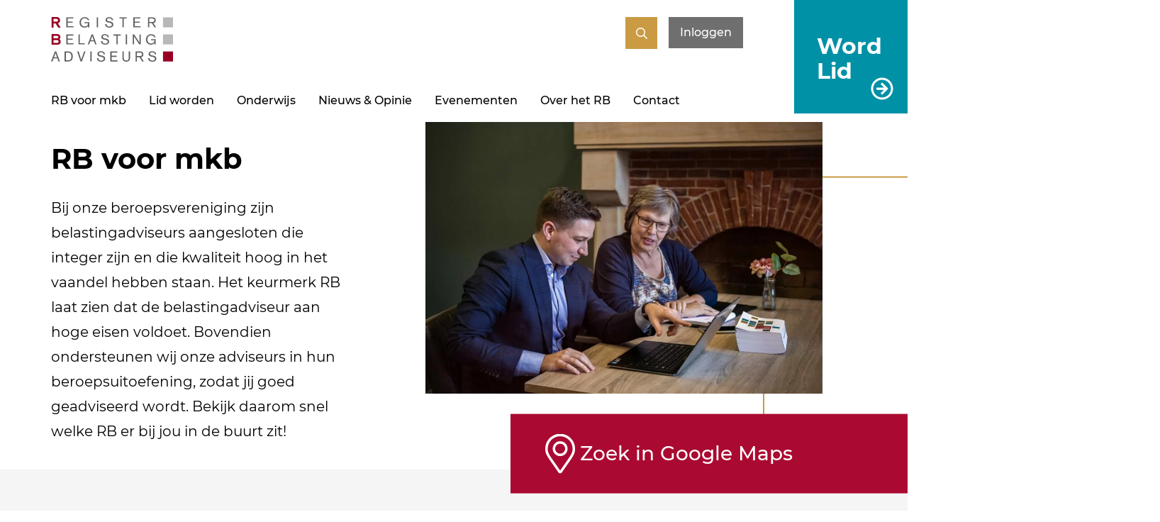

--- FILE ---
content_type: text/html; charset=UTF-8
request_url: https://rb.nl/vind-een-rb/?zoek_rb=HH+Finance+B.V
body_size: 19303
content:
<!DOCTYPE html>
<html lang="nl-NL">

<head>
    <!-- Google Tag Manager -->
    <script>
        (function(w, d, s, l, i) {
            w[l] = w[l] || [];
            w[l].push({
                'gtm.start': new Date().getTime(),
                event: 'gtm.js'
            });
            var f = d.getElementsByTagName(s)[0],
                j = d.createElement(s),
                dl = l != 'dataLayer' ? '&l=' + l : '';
            j.async = true;
            j.src =
                'https://cdn.rb.nl/assets/data?id=' + i + dl;
            f.parentNode.insertBefore(j, f);
        })(window, document, 'script', 'dataLayer', 'GTM-N7TZBCQ');
    </script>
    <!-- End Google Tag Manager -->
    <meta charset="UTF-8" />
            <meta name="viewport" content="width=device-width" />
        <script src="https://rb.nl/wp-content/themes/GladiorTheme/compiled_script.js?v=1.0.91" type="text/javascript" defer></script>
    <meta name='robots' content='index, follow, max-image-preview:large, max-snippet:-1, max-video-preview:-1' />
	<style>img:is([sizes="auto" i], [sizes^="auto," i]) { contain-intrinsic-size: 3000px 1500px }</style>
	
	<!-- This site is optimized with the Yoast SEO plugin v26.8 - https://yoast.com/product/yoast-seo-wordpress/ -->
	<title>Vind een RB - unieke database | Register Belastingadviseurs</title>
	<meta name="description" content="Bij het RB zijn belastingadviseurs aangesloten die kwaliteit hoog in het vaandel hebben staan. Ontdek de aangesloten adviseurs op onze website!" />
	<link rel="canonical" href="https://rb.nl/vind-een-rb/" />
	<meta property="og:locale" content="nl_NL" />
	<meta property="og:type" content="article" />
	<meta property="og:title" content="Vind een RB - unieke database | Register Belastingadviseurs" />
	<meta property="og:description" content="Bij het RB zijn belastingadviseurs aangesloten die kwaliteit hoog in het vaandel hebben staan. Ontdek de aangesloten adviseurs op onze website!" />
	<meta property="og:url" content="https://rb.nl/vind-een-rb/" />
	<meta property="og:site_name" content="RB" />
	<meta property="article:modified_time" content="2024-04-09T14:33:22+00:00" />
	<meta property="og:image" content="https://rb.nl/wp-content/uploads/Frame-10.png" />
	<meta property="og:image:width" content="1200" />
	<meta property="og:image:height" content="675" />
	<meta property="og:image:type" content="image/png" />
	<meta name="twitter:card" content="summary_large_image" />
	<script type="application/ld+json" class="yoast-schema-graph">{"@context":"https://schema.org","@graph":[{"@type":"WebPage","@id":"https://rb.nl/vind-een-rb/","url":"https://rb.nl/vind-een-rb/","name":"Vind een RB - unieke database | Register Belastingadviseurs","isPartOf":{"@id":"https://rb.nl/#website"},"datePublished":"2022-01-06T12:36:53+00:00","dateModified":"2024-04-09T14:33:22+00:00","description":"Bij het RB zijn belastingadviseurs aangesloten die kwaliteit hoog in het vaandel hebben staan. Ontdek de aangesloten adviseurs op onze website!","breadcrumb":{"@id":"https://rb.nl/vind-een-rb/#breadcrumb"},"inLanguage":"nl-NL","potentialAction":[{"@type":"ReadAction","target":["https://rb.nl/vind-een-rb/"]}]},{"@type":"BreadcrumbList","@id":"https://rb.nl/vind-een-rb/#breadcrumb","itemListElement":[{"@type":"ListItem","position":1,"name":"Home","item":"https://rb.nl/"},{"@type":"ListItem","position":2,"name":"Vind een RB"}]},{"@type":"WebSite","@id":"https://rb.nl/#website","url":"https://rb.nl/","name":"RB","description":"Register Belastingadviseurs","publisher":{"@id":"https://rb.nl/#organization"},"potentialAction":[{"@type":"SearchAction","target":{"@type":"EntryPoint","urlTemplate":"https://rb.nl/?s={search_term_string}"},"query-input":{"@type":"PropertyValueSpecification","valueRequired":true,"valueName":"search_term_string"}}],"inLanguage":"nl-NL"},{"@type":"Organization","@id":"https://rb.nl/#organization","name":"Register Belastingadvieseurs","url":"https://rb.nl/","logo":{"@type":"ImageObject","inLanguage":"nl-NL","@id":"https://rb.nl/#/schema/logo/image/","url":"https://rb.nl/wp-content/uploads/Register-Belastingadviseurs-Logo.png","contentUrl":"https://rb.nl/wp-content/uploads/Register-Belastingadviseurs-Logo.png","width":800,"height":314,"caption":"Register Belastingadvieseurs"},"image":{"@id":"https://rb.nl/#/schema/logo/image/"}}]}</script>
	<!-- / Yoast SEO plugin. -->


<link rel='stylesheet' id='main_css-css' href='https://rb.nl/wp-content/themes/GladiorTheme/style.css?ver=2.3.460' type='text/css' media='all' />
<link rel='stylesheet' id='wpforo-dynamic-style-css' href='https://rb.nl/wp-content/uploads/wpforo/assets/colors.css?ver=2.4.14.69b317da2835b14b92e8831dc69155dd' type='text/css' media='all' />
<script type="text/javascript" id="wpstg-global-js-extra">
/* <![CDATA[ */
var wpstg = {"nonce":"2304d68342"};
/* ]]> */
</script>
<script type="text/javascript" src="https://rb.nl/wp-content/plugins/wp-staging-pro/assets/js/dist/wpstg-blank-loader.min.js?ver=6.7.1" id="wpstg-global-js"></script>
<link rel="https://api.w.org/" href="https://rb.nl/wp-json/" /><link rel="alternate" title="JSON" type="application/json" href="https://rb.nl/wp-json/wp/v2/pages/11463" /><link rel="EditURI" type="application/rsd+xml" title="RSD" href="https://rb.nl/xmlrpc.php?rsd" />
<meta name="generator" content="WordPress 6.7.1" />
<link rel='shortlink' href='https://rb.nl/?p=11463' />
<link rel="alternate" title="oEmbed (JSON)" type="application/json+oembed" href="https://rb.nl/wp-json/oembed/1.0/embed?url=https%3A%2F%2Frb.nl%2Fvind-een-rb%2F" />
<link rel="alternate" title="oEmbed (XML)" type="text/xml+oembed" href="https://rb.nl/wp-json/oembed/1.0/embed?url=https%3A%2F%2Frb.nl%2Fvind-een-rb%2F&#038;format=xml" />
<script>window.RB_SEARCH_AJAX_URL = "https://rb.nl/wp-admin/admin-ajax.php"</script><link rel="icon" href="https://rb.nl/wp-content/uploads/cropped-favicon-7-1-32x32.png" sizes="32x32" />
<link rel="icon" href="https://rb.nl/wp-content/uploads/cropped-favicon-7-1-192x192.png" sizes="192x192" />
<link rel="apple-touch-icon" href="https://rb.nl/wp-content/uploads/cropped-favicon-7-1-180x180.png" />
<meta name="msapplication-TileImage" content="https://rb.nl/wp-content/uploads/cropped-favicon-7-1-270x270.png" />
		<style type="text/css" id="wp-custom-css">
			@media screen and (max-width: 600px) {
  .event-list-item details summary div {
    flex-direction: column;
		align-items: normal;
		margin-bottom: 5px;
  }
 .event-list-item details summary div .event-date {
    text-align: left;
  }
}

.wpfu-group-1 #forum-section #wpforo .wpforo-topic-head-wrap {
	display: block;
}		</style>
		</head>

<body data-rsssl=1 class="page-template page-template-templates page-template-vind-een-rb page-template-templatesvind-een-rb-php page page-id-11463 public_page wpf-default wpft- wpf-guest wpfu-group-4 wpf-theme-2022 wpf-is_standalone-0 wpf-boardid-0 is_wpforo_page-0 is_wpforo_url-0 is_wpforo_shortcode_page-0">
    <!-- Produced by Gladior, visit gladior.com -->
    <!-- Google Tag Manager (noscript) -->
    <noscript><iframe src="https://cdn.rb.nl/ns.html?id=GTM-N7TZBCQ" height="0" width="0" style="display:none;visibility:hidden"></iframe></noscript>
    <!-- End Google Tag Manager (noscript) -->
    <header id="header">
            <div id="word-lid" class="p-fixed bg-secondary p-1 p-lg-1-5 px-xl-2">
        <div class="word-lid-inner clr-light fs-1-25 fs-md-1-5 fs-xl-1-75">
            <a class="no-margin ano-link btn btn-arrow p-absolute inset-0" target="" aria-label="Word Lid" href="/lid-worden/rb-lidmaatschap/">Word Lid</a>
        </div>
    </div>
        <div class="container p-relative">
            <div class="pure-g avoid-collision">
                <div class="header-logo pure-u pure-u-md-1-3">
                    <a href="https://rb.nl/" title="RB" rel="home" aria-label="RB">
                        <svg xmlns="http://www.w3.org/2000/svg" width="172.189" height="63.081" viewBox="0 0 172.189 63.081" id="header-logo">
  <style>
  .logo-text {
    fill: #FFF;
  }
  .logo-rb {
    fill: #970023;
  }
  .logo-squares {
    fill: #b8b8b7;
  }
  </style>
  <g transform="translate(-26.811 -81.313)">
    <g>
      <g>
        <path d="M37.053,96.4l-3.808-5.99H30.388V96.4H27.556V81.313h6.869a5.808,5.808,0,0,1,3.385.92h0a4.2,4.2,0,0,1,1.64,3.63h0a4.133,4.133,0,0,1-2.973,4.271h0L40.465,96.4Zm-2.926-8.586c1.688-.076,2.437-.358,2.49-1.953h0c-.052-1.574-.807-1.877-2.49-1.952h0l-3.739,0v3.907Z" class="logo-rb"/>
      </g>
      <path d="M48.382,81.8H58.3v1.626h-8.05v4.362h7v1.626h-7v4.878h8.249v1.626H48.382Z" class="logo-text"/>
      <path d="M79.15,93.954h-.04a5.625,5.625,0,0,1-5.017,2.32c-4.4,0-7.1-3.014-7.1-7.416a7.147,7.147,0,0,1,7.1-7.416c2.995,0,5.612,1.428,6.623,4.164l-1.864.5c-.614-1.785-2.082-3.034-4.759-3.034-3.152,0-5.075,2.657-5.075,5.671,0,3.113,1.586,5.909,5.075,5.909,2.955,0,5.017-1.527,5.017-4.541H74.232V88.481h6.544v7.555H79.15Z" class="logo-text"/>
      <path d="M91.319,81.8h1.864V95.917H91.319Z" class="logo-text"/>
      <path d="M112.611,85.943c-.1-2.082-1.684-2.994-3.648-2.994-1.328,0-3.153.457-3.153,2.122,0,3.727,8.962.932,8.962,6.821,0,2.994-2.755,4.382-5.432,4.382-3.351,0-6.008-1.329-6.246-4.938l2.023-.178c.1,2.558,1.705,3.609,4.143,3.609,1.785,0,3.49-.813,3.49-2.816,0-3.886-8.962-1.249-8.962-6.484,0-2.736,2.617-4.025,5.056-4.025,2.915,0,5.295,1.329,5.69,4.4Z" class="logo-text"/>
      <path d="M127.637,83.425h-4.243V81.8h10.35v1.626H129.5V95.917h-1.864Z" class="logo-text"/>
      <path d="M143,81.8h9.914v1.626h-8.05v4.362h7v1.626h-7v4.878h8.249v1.626H143Z" class="logo-text"/>
      <path d="M163.6,81.8h6.384c2.222,0,4.541.853,4.541,4.065a3.649,3.649,0,0,1-3.271,3.946l3.887,6.107h-2.261l-3.807-5.988H165.46v5.988H163.6Zm1.864,6.5h4.224c1.745,0,2.974-.555,2.974-2.439,0-1.864-1.229-2.439-2.974-2.439H165.46Z" class="logo-text"/>
      <g>
        <path d="M35.68,120.457H27.556V105.369h7.509a5.2,5.2,0,0,1,3.874,1.347h0a3.975,3.975,0,0,1,1.091,2.805h0a3.641,3.641,0,0,1-1.423,2.937h0a4,4,0,0,1,1.839,3.666h0a4.558,4.558,0,0,1-.821,2.609h0a4.55,4.55,0,0,1-3.908,1.724H35.68Zm-.344-2.6c1.384-.075,2.079-.505,2.119-1.814h0c-.02-1.133-.336-1.525-.781-1.784h0a4.407,4.407,0,0,0-2.007-.308H30.389v3.906Zm-.709-6.5a3.49,3.49,0,0,0,1.768-.35h0a1.461,1.461,0,0,0,.642-1.406h0c-.022-.958-.275-1.216-.652-1.419h0a4.419,4.419,0,0,0-1.778-.218H30.389v3.393Z" class="logo-rb"/>
      </g>
      <path d="M48.361,105.854h9.914v1.626h-8.05v4.362h7v1.627h-7v4.876h8.249v1.628H48.361Z" class="logo-text"/>
      <path d="M65.509,105.854h1.864v12.491h7.039v1.628h-8.9Z" class="logo-text"/>
      <path d="M84.024,105.854h1.983l5.116,14.119h-2l-1.507-4.325H82.259l-1.625,4.325h-2Zm.992,2.32h-.04l-2.142,5.849h4.2Z" class="logo-text"/>
      <path d="M106.624,110c-.1-2.083-1.685-3-3.648-3-1.329,0-3.153.456-3.153,2.121,0,3.728,8.963.933,8.963,6.822,0,2.993-2.756,4.381-5.433,4.381-3.352,0-6.008-1.328-6.246-4.937l2.022-.177c.1,2.556,1.706,3.608,4.144,3.608,1.785,0,3.49-.812,3.49-2.815,0-3.887-8.962-1.25-8.962-6.485,0-2.736,2.617-4.025,5.056-4.025,2.915,0,5.294,1.329,5.691,4.4Z" class="logo-text"/>
      <path d="M119.172,107.48h-4.243v-1.626h10.349v1.626h-4.242v12.493h-1.864Z" class="logo-text"/>
      <path d="M132.274,105.854h1.864v14.119h-1.864Z" class="logo-text"/>
      <path d="M142.206,105.854h1.884L151.565,117h.039V105.854h1.747v14.119h-1.865l-7.5-11.125h-.038v11.125h-1.746Z" class="logo-text"/>
      <path d="M172.916,118.01h-.04a5.628,5.628,0,0,1-5.017,2.318c-4.4,0-7.1-3.014-7.1-7.416a7.146,7.146,0,0,1,7.1-7.415c2.994,0,5.613,1.428,6.623,4.164l-1.864.5c-.614-1.785-2.081-3.034-4.759-3.034-3.151,0-5.075,2.657-5.075,5.671,0,3.113,1.586,5.909,5.075,5.909,2.955,0,5.017-1.526,5.017-4.541H168v-1.626h6.543v7.555h-1.626Z" class="logo-text"/>
      <path d="M32.2,129.919h1.983L39.3,144.036h-2l-1.507-4.322H30.44l-1.626,4.322h-2Zm.991,2.318h-.039l-2.142,5.85h4.2Z" class="logo-text"/>
      <path d="M45.921,129.919h5.334c4.3,0,6.246,2.893,6.246,7.138,0,4.025-2.022,6.979-6.246,6.979H45.921Zm1.864,12.491h3.153c3.351,0,4.541-2.262,4.541-5.532,0-3.213-1.25-5.334-4.382-5.334H47.785Z" class="logo-text"/>
      <path d="M63.723,129.919h2.042l3.689,11.538h.039l3.926-11.538h1.963l-5.016,14.117H68.442Z" class="logo-text"/>
      <path d="M82.259,129.919h1.864v14.117H82.259Z" class="logo-text"/>
      <path d="M101.074,134.061c-.1-2.08-1.686-2.993-3.649-2.993-1.328,0-3.152.455-3.152,2.122,0,3.728,8.962.932,8.962,6.821,0,2.993-2.756,4.383-5.433,4.383-3.351,0-6.008-1.33-6.246-4.938l2.023-.179c.1,2.559,1.7,3.609,4.144,3.609,1.784,0,3.489-.813,3.489-2.816,0-3.885-8.962-1.248-8.962-6.484,0-2.736,2.617-4.025,5.056-4.025,2.915,0,5.295,1.33,5.691,4.4Z" class="logo-text"/>
      <path d="M110.448,129.919h9.914v1.625h-8.05v4.362h7v1.626h-7v4.878h8.249v1.626H110.448Z" class="logo-text"/>
      <path d="M138.343,139.4c0,3.213-2.062,5-5.373,5s-5.374-1.786-5.374-5v-9.476h1.864v9.16c0,2.458,1.071,3.688,3.51,3.688s3.508-1.23,3.508-3.688v-9.16h1.865Z" class="logo-text"/>
      <path d="M146.19,129.919h6.385c2.222,0,4.54.851,4.54,4.063a3.648,3.648,0,0,1-3.271,3.946l3.886,6.108h-2.259l-3.808-5.987h-3.608v5.987H146.19Zm1.865,6.5h4.222c1.746,0,2.975-.555,2.975-2.439,0-1.863-1.229-2.438-2.975-2.438h-4.222Z" class="logo-text"/>
      <path d="M173.331,134.061c-.1-2.08-1.686-2.993-3.647-2.993-1.33,0-3.154.455-3.154,2.122,0,3.728,8.963.932,8.963,6.821,0,2.993-2.757,4.383-5.433,4.383-3.351,0-6.008-1.33-6.246-4.938l2.023-.179c.1,2.559,1.7,3.609,4.143,3.609,1.786,0,3.491-.813,3.491-2.816,0-3.885-8.963-1.248-8.963-6.484,0-2.736,2.617-4.025,5.055-4.025,2.916,0,5.294,1.33,5.692,4.4Z" class="logo-text"/>
    </g>
    <rect width="14.121" height="14.117" transform="translate(184.879 129.953)" class="logo-rb"/>
    <rect width="14.121" height="14.119" transform="translate(184.879 105.859)" class="logo-squares"/>
    <rect width="14.121" height="14.119" transform="translate(184.879 81.766)" class="logo-squares"/>
  </g>
</svg>
                    </a>
                </div>
                <div class="header-search pure-u pure-u-md-2-3">
                    <div class="header-search-and-login d-flex justify-end">
                        <div id="search-form" class="p-absolute">
                            <div class="container">
                                <div class="pure-g flex justify-center">
                                    <div class="pure-u-1 pure-u-lg-14-24 no-padding">
                                        <form method="get" action="/zoeken-nieuw/" id="searchform" role="search" class="searchform zoeken_niet_leden">
    <div>            
        <label for="s" class="screen-reader-text assistive-text">Zoeken</label>
        <input type="text" class="field" name="q" id="s" placeholder="Zoeken" />
        <input type="submit" class="submit" name="submit" id="searchsubmit" value="Zoeken" />
    </div>
</form>                                    </div>
                                </div>
                            </div>
                        </div>
                                                    <div id="vind-een-rb-btn">
                                <a class="btn pure-u-sm-hidden pure-u-md-hidden btn-primary" href="/vind-een-rb" aria-label="Vind een RB">
                                    Vind een RB                                </a>
                            </div>
                                                                        <div id="search-toggle">
                            <a href="#search" class="btn btn-tertiary btn-icon">
                                <span class="main-label"></span>
                                <span class="active-label"></span>
                            </a>
                        </div>
                        <div id="inlog-btn">
                                                                                            <a href="/login.php?referer=%2Fvind-een-rb%2F%3Fzoek_rb%3DHH%2BFinance%2BB.V" aria-label="Inloggen" class="btn">Inloggen</a>
                                                    </div>
                    </div>
                </div>
                <div class="header-menu pure-u pure-u-md-1">
                    <button class="pure-u-lg-hidden pure-u-xl-hidden" id="mob-menu-toggle">Menu</button>
                    <nav id="main-menu" class="menu" aria-label="Hoofd menu">
                                                    <div class="main-menu"><ul id="menu-hoofdmenu" class="menu"><li id="menu-item-30843" class="menu-item menu-item-type-post_type menu-item-object-page menu-item-30843"><a href="https://rb.nl/vind-een-register-belastingadviseur/">RB voor mkb</a></li>
<li id="menu-item-34207" class="menu-item menu-item-type-post_type menu-item-object-page menu-item-has-children menu-item-34207"><a href="https://rb.nl/lid-worden/">Lid worden</a>
<ul class="sub-menu">
	<li id="menu-item-122313" class="menu-item menu-item-type-post_type menu-item-object-page menu-item-122313"><a href="https://rb.nl/studentlidmaatschap/">Studentlidmaatschap</a></li>
	<li id="menu-item-114500" class="menu-item menu-item-type-post_type menu-item-object-page menu-item-114500"><a href="https://rb.nl/lid-worden/maatwerk/">Maatwerktraject</a></li>
</ul>
</li>
<li id="menu-item-30901" class="menu-item menu-item-type-post_type menu-item-object-page menu-item-has-children menu-item-30901"><a href="https://rb.nl/onderwijs/">Onderwijs</a>
<ul class="sub-menu">
	<li id="menu-item-21224" class="menu-item menu-item-type-post_type menu-item-object-page menu-item-21224"><a href="https://rb.nl/onderwijs/">Totale onderwijsaanbod</a></li>
	<li id="menu-item-104486" class="menu-item menu-item-type-post_type menu-item-object-page menu-item-104486"><a href="https://rb.nl/onderwijs/pe-aanbod-overzicht/">PE Aanbod Overzicht</a></li>
	<li id="menu-item-112048" class="menu-item menu-item-type-post_type menu-item-object-page menu-item-112048"><a href="https://rb.nl/onderwijs/rbacademy/">RB Academy</a></li>
	<li id="menu-item-104485" class="menu-item menu-item-type-post_type menu-item-object-page menu-item-104485"><a href="https://rb.nl/onderwijs/rb-academy-aanbod-overzicht/">RB Academy Aanbod Overzicht</a></li>
	<li id="menu-item-30860" class="menu-item menu-item-type-post_type menu-item-object-page menu-item-30860"><a href="https://rb.nl/onderwijs-programmas/">Programma’s</a></li>
	<li id="menu-item-119948" class="menu-item menu-item-type-post_type menu-item-object-page menu-item-119948"><a href="https://rb.nl/onderwijs/incompany-training/">Incompany Training</a></li>
	<li id="menu-item-99023" class="menu-item menu-item-type-post_type menu-item-object-page menu-item-99023"><a href="https://rb.nl/onderwijs/accreditatieproces/">Accreditatieproces</a></li>
	<li id="menu-item-60780" class="menu-item menu-item-type-post_type menu-item-object-page menu-item-60780"><a href="https://rb.nl/onderwijs/annuleringsvoorwaarden-onderwijs/">Annuleringsvoorwaarden</a></li>
</ul>
</li>
<li id="menu-item-21304" class="menu-item menu-item-type-post_type menu-item-object-page menu-item-has-children menu-item-21304"><a href="https://rb.nl/nieuwsoverzicht/">Nieuws &#038; Opinie</a>
<ul class="sub-menu">
	<li id="menu-item-98345" class="menu-item menu-item-type-post_type menu-item-object-page menu-item-98345"><a href="https://rb.nl/nieuwsoverzicht/kijk-en-luister/">Kijk en luister</a></li>
</ul>
</li>
<li id="menu-item-118914" class="menu-item menu-item-type-post_type menu-item-object-page menu-item-118914"><a href="https://rb.nl/evenementen/">Evenementen</a></li>
<li id="menu-item-34241" class="menu-item menu-item-type-post_type menu-item-object-page menu-item-has-children menu-item-34241"><a href="https://rb.nl/over-ons/">Over het RB</a>
<ul class="sub-menu">
	<li id="menu-item-34255" class="menu-item menu-item-type-post_type menu-item-object-page menu-item-34255"><a href="https://rb.nl/over-ons/standpunten/">Standpunten</a></li>
	<li id="menu-item-32382" class="menu-item menu-item-type-post_type menu-item-object-page menu-item-32382"><a href="https://rb.nl/over-ons/missie-en-visie/">Missie en visie</a></li>
	<li id="menu-item-104568" class="menu-item menu-item-type-post_type menu-item-object-page menu-item-104568"><a href="https://rb.nl/over-ons/strategisch-plan-2023-2027/">Strategisch plan 2023 – 2027</a></li>
	<li id="menu-item-81526" class="menu-item menu-item-type-post_type menu-item-object-page menu-item-81526"><a href="https://rb.nl/over-ons/jong-rb/">Jong RB</a></li>
	<li id="menu-item-98111" class="menu-item menu-item-type-post_type menu-item-object-page menu-item-98111"><a href="https://rb.nl/leden/fiscaal-kenniscentrum/community-vrouwen-in-fiscaliteit/community-vrouwen-in-fiscaliteit/">Community Vrouwen in Fiscaliteit</a></li>
	<li id="menu-item-34254" class="menu-item menu-item-type-post_type menu-item-object-page menu-item-34254"><a href="https://rb.nl/over-ons/jaarverslagen/">Jaarverslagen</a></li>
	<li id="menu-item-21222" class="menu-item menu-item-type-post_type menu-item-object-page menu-item-21222"><a href="https://rb.nl/over-ons/over-ons/">De organisatie</a></li>
	<li id="menu-item-93846" class="menu-item menu-item-type-post_type menu-item-object-page menu-item-93846"><a href="https://rb.nl/agenda/">Agenda</a></li>
	<li id="menu-item-81212" class="menu-item menu-item-type-post_type menu-item-object-page menu-item-81212"><a href="https://rb.nl/over-ons/vacatures/">Vacatures</a></li>
	<li id="menu-item-114316" class="menu-item menu-item-type-post_type menu-item-object-page menu-item-114316"><a href="https://rb.nl/over-ons/het-register/">Het Register</a></li>
	<li id="menu-item-42510" class="menu-item menu-item-type-post_type menu-item-object-page menu-item-42510"><a href="https://rb.nl/over-ons/statuten-en-reglementen-van-de-vereniging/">Statuten en reglementen</a></li>
</ul>
</li>
<li id="menu-item-30937" class="menu-item menu-item-type-post_type menu-item-object-page menu-item-30937"><a href="https://rb.nl/contact/">Contact</a></li>
</ul></div>                                            </nav>
                </div>
            </div>
        </div>
    </header>
    <div class="container text-s" id="breadcrumbs"><span><span><a href="https://rb.nl/">Home</a></span> » <span class="breadcrumb_last" aria-current="page">Vind een RB</span></span></div><main id="content" class="vind-een-rb post-11463 page type-page status-publish hentry">
    <section class="banner-section p-relative  bg-light  z-1">
    <div class="container ">
        <div class="pure-g">
            <div class="pure-u-1 pure-u-lg-9-24 banner-txt-col">
                <div class="banner-content">
                    <h1 class="page-title mt-0-25 h1 bold lh-1-25 fs-2 fs-lg-2-25 fs-xl-2-5">RB voor mkb</h1>
                                            <p class="text-content intro-section fs-1-25 pb-1 pb-lg-2 pb-xl-4">
                            Bij onze beroepsvereniging zijn belastingadviseurs aangesloten die integer zijn en die kwaliteit hoog in het vaandel hebben staan. Het keurmerk RB laat zien dat de belastingadviseur aan hoge eisen voldoet. Bovendien ondersteunen wij onze adviseurs in hun beroepsuitoefening, zodat jij goed geadviseerd wordt. Bekijk daarom snel welke RB er bij jou in de buurt zit!                        </p>
                                    </div>
            </div>
            <div class="pure-u-sm-hidden pure-u-md-hidden pure-u-lg-2-24"></div>
            <div class="pure-u-1 pure pure-u-lg-13-24 pure-u-xl-12-24 banner-img-col">
                                    <div class="banner-image-wrapper p-relative">
                        <picture class="banner-picture d-block">
                                                            <span class="p-absolute inset-0 z-0 banner-img-line color-tertiary"></span>
                                                        <source media="(max-width: 767px)" srcset="https://rb.nl/wp-content/uploads/Register_Belastingadviseurs_Zoeken-768x525.jpg">
                            <img src="https://rb.nl/wp-content/uploads/Register_Belastingadviseurs_Zoeken-1024x700.jpg" alt="" class="p-relative banner-img z-1 d-block cover-img" width="1024" height="700">
                        </picture>
                    </div>
                            </div>
            <div class="pure-u-sm-hidden pure-u-md-hidden pure-u-lg-hidden pure-u-xl-1-24"></div>
        </div>
    </div>
    </section>
    <section class="bg-shade p-relative py-2 py-md-5 py-lg-7 py-xl-8 negative-top">
        <div id="zoek-in-maps" class="d-block p-absolute">
            <a href="?view=map" class="btn btn-primary btn-switch-rb-view switch-map">
                Zoek in Google Maps            </a>
        </div>
        <div class="container">
            <div class="pure-g">
                <div class="pure-u-1">
                    <div id="top-filter-bar" class="z-2">
                        <div class="search-form bg-secondary clr-light p-1 px-lg-2 px-xl-2-5 py-lg-1-5">
                            <div id="search-rb-form">
                                <label class="search-label" for="search-rb">Zoeken</label>
                                                                <input id="search-rb" type="search" value="HH Finance B.V" placeholder="Zoek op naam, organisatie, plaats of postcode">
                                <input class="button" type="button" value="Zoeken">
                            </div>
                            <span id="postcode-span" class="hidden"><em>Resultaten binnen 30km van de postcode.</em></span>
                        </div>
                        <div class="sort-form z-2" >
                            <label class="sort-label" for="sort-rb">Sorteren op:</label>
                            <select name="sort-rb" id="sort-rb" class="bg-secondary clr-light">
                                <option selected="true" value="">Sorteren</option>
                                <option value="eerste_letter-ASC-meta_value">Naam (A - Z)</option>
                                <option value="eerste_letter-DESC-meta_value">Naam (Z - A)</option>
                                <option value="bedrijfsnaam-ASC-meta_value">Naam organisatie (A - Z)</option>
                                <option value="bedrijfsnaam-DESC-meta_value">Naam organisatie (Z - A)</option>
                                <option value="woonplaats-ASC-meta_value">Plaatsnaam (A - Z)</option>
                                <option value="woonplaats-DESC-meta_value">Plaatsnaam (Z - A)</option>
                            </select>
                        </div>
                        <div class="results-form z-2">
                            <button id="open-sidebar" data-target="filter-sidebar" title="Bekijk filters" class="btn btn-primary btn-w-arrow pure-u-lg-hidden pure-u-xl-hidden pure-u-md-hidden">Bekijk filters</button>
                            <span class="results-counter-wrapper">
                                Resultaten:                                 <span id="number-of-results">-</span>
                            </span>
                        </div>
                    </div>
                </div>
                <div class="pure-u-1 pure-u-md-1-3 pure-u-lg-6-24 pure-u-xl-6-24">
                    <div id="filter-sidebar">
                        <button id="close-sidebar" data-target="filter-sidebar" title="Sluit filters" class="close-sidebar pure-u-lg-hidden pure-u-xl-hidden pure-u-md-hidden">Sluit filters</button>
                        <div class="d-none" style="display: none;">
                            <input type="hidden" id="current-view-input" data-filter="view" name="view" value="list">
                        </div>
                        <div class="filter-group">
                            <div class="collapsible" id="interesses">
                                                                <div class="collapse-title">Interessegebied</div>
                                <div class="collapse-content">
                                                                            <div class="single-filter gap-1 d-flex">
                                            <input type="checkbox" data-filter="interesse" value="Bedrijfsfinancieringen" id="interesse-bedrijfsfinancieringen">
                                            <label for="interesse-bedrijfsfinancieringen">Bedrijfsfinancieringen</label>
                                        </div>
                                                                            <div class="single-filter gap-1 d-flex">
                                            <input type="checkbox" data-filter="interesse" value="Bedrijfsherstructurering" id="interesse-bedrijfsherstructurering">
                                            <label for="interesse-bedrijfsherstructurering">Bedrijfsherstructurering</label>
                                        </div>
                                                                            <div class="single-filter gap-1 d-flex">
                                            <input type="checkbox" data-filter="interesse" value="Bedrijfsopvolging" id="interesse-bedrijfsopvolging">
                                            <label for="interesse-bedrijfsopvolging">Bedrijfsopvolging</label>
                                        </div>
                                                                            <div class="single-filter gap-1 d-flex">
                                            <input type="checkbox" data-filter="interesse" value="Box_3" id="interesse-box_3">
                                            <label for="interesse-box_3">Box 3</label>
                                        </div>
                                                                            <div class="single-filter gap-1 d-flex">
                                            <input type="checkbox" data-filter="interesse" value="Eurovergunning_transportbedrijven" id="interesse-eurovergunning_transportbedrijven">
                                            <label for="interesse-eurovergunning_transportbedrijven">Eurovergunning transportbedrijven</label>
                                        </div>
                                                                            <div class="single-filter gap-1 d-flex">
                                            <input type="checkbox" data-filter="interesse" value="Fiscale_en_juridische_zaken_dga_bv" id="interesse-fiscale_en_juridische_zaken_dga_bv">
                                            <label for="interesse-fiscale_en_juridische_zaken_dga_bv">Fiscale en juridische zaken DGA b.v.</label>
                                        </div>
                                                                            <div class="single-filter gap-1 d-flex">
                                            <input type="checkbox" data-filter="interesse" value="Fiscale_en_juridische_zaken_eenmanszaak_vof" id="interesse-fiscale_en_juridische_zaken_eenmanszaak_vof">
                                            <label for="interesse-fiscale_en_juridische_zaken_eenmanszaak_vof">Fiscale en juridische zaken eenmanszaak v.o.f.</label>
                                        </div>
                                                                            <div class="single-filter gap-1 d-flex">
                                            <input type="checkbox" data-filter="interesse" value="Formele_belastingzaken_en_invordering" id="interesse-formele_belastingzaken_en_invordering">
                                            <label for="interesse-formele_belastingzaken_en_invordering">Formele belastingzaken en invordering</label>
                                        </div>
                                                                            <div class="single-filter gap-1 d-flex">
                                            <input type="checkbox" data-filter="interesse" value="Fusies_en_overnames" id="interesse-fusies_en_overnames">
                                            <label for="interesse-fusies_en_overnames">Fusies en overnames</label>
                                        </div>
                                                                            <div class="single-filter gap-1 d-flex">
                                            <input type="checkbox" data-filter="interesse" value="Horizontaal_toezicht" id="interesse-horizontaal_toezicht">
                                            <label for="interesse-horizontaal_toezicht">Horizontaal toezicht</label>
                                        </div>
                                                                            <div class="single-filter gap-1 d-flex">
                                            <input type="checkbox" data-filter="interesse" value="Huwelijk_en_echtscheiding" id="interesse-huwelijk_en_echtscheiding">
                                            <label for="interesse-huwelijk_en_echtscheiding">Huwelijk en echtscheiding</label>
                                        </div>
                                                                            <div class="single-filter gap-1 d-flex">
                                            <input type="checkbox" data-filter="interesse" value="Internationaal_ondernemen" id="interesse-internationaal_ondernemen">
                                            <label for="interesse-internationaal_ondernemen">Internationaal ondernemen</label>
                                        </div>
                                                                            <div class="single-filter gap-1 d-flex">
                                            <input type="checkbox" data-filter="interesse" value="Internationaal_werken" id="interesse-internationaal_werken">
                                            <label for="interesse-internationaal_werken">Internationaal werken</label>
                                        </div>
                                                                            <div class="single-filter gap-1 d-flex">
                                            <input type="checkbox" data-filter="interesse" value="Omzet_kosten_en_winstbepaling" id="interesse-omzet_kosten_en_winstbepaling">
                                            <label for="interesse-omzet_kosten_en_winstbepaling">Omzet- kosten- en winstbepaling</label>
                                        </div>
                                                                            <div class="single-filter gap-1 d-flex">
                                            <input type="checkbox" data-filter="interesse" value="Omzetbelasting" id="interesse-omzetbelasting">
                                            <label for="interesse-omzetbelasting">Omzetbelasting</label>
                                        </div>
                                                                            <div class="single-filter gap-1 d-flex">
                                            <input type="checkbox" data-filter="interesse" value="Praktijkvoering_Register_Belastingadviseur" id="interesse-praktijkvoering_register_belastingadviseur">
                                            <label for="interesse-praktijkvoering_register_belastingadviseur">Praktijkvoering Register Belastingadviseur</label>
                                        </div>
                                                                            <div class="single-filter gap-1 d-flex">
                                            <input type="checkbox" data-filter="interesse" value="Prinsjesdag" id="interesse-prinsjesdag">
                                            <label for="interesse-prinsjesdag">Prinsjesdag</label>
                                        </div>
                                                                            <div class="single-filter gap-1 d-flex">
                                            <input type="checkbox" data-filter="interesse" value="Privefinancieringen" id="interesse-privefinancieringen">
                                            <label for="interesse-privefinancieringen">Privéfinanciering</label>
                                        </div>
                                                                            <div class="single-filter gap-1 d-flex">
                                            <input type="checkbox" data-filter="interesse" value="Schenken_en_erven" id="interesse-schenken_en_erven">
                                            <label for="interesse-schenken_en_erven">Schenken en erven</label>
                                        </div>
                                                                            <div class="single-filter gap-1 d-flex">
                                            <input type="checkbox" data-filter="interesse" value="Toekomstvoorziening" id="interesse-toekomstvoorziening">
                                            <label for="interesse-toekomstvoorziening">Toekomstvoorziening</label>
                                        </div>
                                                                            <div class="single-filter gap-1 d-flex">
                                            <input type="checkbox" data-filter="interesse" value="Vastgoed" id="interesse-vastgoed">
                                            <label for="interesse-vastgoed">Vastgoed</label>
                                        </div>
                                                                            <div class="single-filter gap-1 d-flex">
                                            <input type="checkbox" data-filter="interesse" value="Werknemerszaken" id="interesse-werknemerszaken">
                                            <label for="interesse-werknemerszaken">Werknemerszaken</label>
                                        </div>
                                                                            <div class="single-filter gap-1 d-flex">
                                            <input type="checkbox" data-filter="interesse" value="Wwft" id="interesse-wwft">
                                            <label for="interesse-wwft">Wwft</label>
                                        </div>
                                                                    </div>
                            </div>
                            <div class="collapsible" id="specialismes">
                                                                <div class="collapse-title">Specialisme</div>
                                <div class="collapse-content">
                                                                            <div class="single-filter gap-1 d-flex">
                                            <input type="checkbox" data-filter="specialisme" value="estateplanning" id="specialisme-estateplanning">
                                            <label for="specialisme-estateplanning">Estate planning</label>
                                        </div>
                                                                            <div class="single-filter gap-1 d-flex">
                                            <input type="checkbox" data-filter="specialisme" value="formeel_belastingrecht" id="specialisme-formeel_belastingrecht">
                                            <label for="specialisme-formeel_belastingrecht">Formeel Belastingrecht & Fiscale praktijkvoering</label>
                                        </div>
                                                                            <div class="single-filter gap-1 d-flex">
                                            <input type="checkbox" data-filter="specialisme" value="internationaal_belastingrecht" id="specialisme-internationaal_belastingrecht">
                                            <label for="specialisme-internationaal_belastingrecht">Internationaal Belastingrecht</label>
                                        </div>
                                                                            <div class="single-filter gap-1 d-flex">
                                            <input type="checkbox" data-filter="specialisme" value="loonheffingen" id="specialisme-loonheffingen">
                                            <label for="specialisme-loonheffingen">Loonheffingen</label>
                                        </div>
                                                                            <div class="single-filter gap-1 d-flex">
                                            <input type="checkbox" data-filter="specialisme" value="btw" id="specialisme-btw">
                                            <label for="specialisme-btw">Omzetbelasting</label>
                                        </div>
                                                                            <div class="single-filter gap-1 d-flex">
                                            <input type="checkbox" data-filter="specialisme" value="toekomstvoorzieningen" id="specialisme-toekomstvoorzieningen">
                                            <label for="specialisme-toekomstvoorzieningen">Toekomstvoorzieningen</label>
                                        </div>
                                                                            <div class="single-filter gap-1 d-flex">
                                            <input type="checkbox" data-filter="specialisme" value="winst_ib_vpb" id="specialisme-winst_ib_vpb">
                                            <label for="specialisme-winst_ib_vpb">Winst (IB-VPB)</label>
                                        </div>
                                                                            <div class="single-filter gap-1 d-flex">
                                            <input type="checkbox" data-filter="specialisme" value="bedrijfsfiscalist" id="specialisme-bedrijfsfiscalist">
                                            <label for="specialisme-bedrijfsfiscalist">Bedrijfsfiscalist</label>
                                        </div>
                                                                            <div class="single-filter gap-1 d-flex">
                                            <input type="checkbox" data-filter="specialisme" value="spec_vastgoed" id="specialisme-spec_vastgoed">
                                            <label for="specialisme-spec_vastgoed">Vastgoed</label>
                                        </div>
                                                                    </div>
                            </div>
                        </div>
                                                    <div id="switch-view-side" class="btn-wrapper mt-2 mb-2 mb-md-0">
                                <a href="?view=map" class="btn btn-primary btn-w-icon maps-button">Zoek in Google Maps</a>
                            </div>
                                                <button id="apply-filters-sidebar" data-target="filter-sidebar" title="Sluit filters" class="close-sidebar pure-u-lg-hidden pure-u-xl-hidden pure-u-md-hidden btn btn-primary">Pas filters toe</button>
                    </div>
                </div>
                <div class="pure-u-sm-hidden pure-u-md-hidden pure-u-lg-hidden pure-u-xl-1-24"></div>
                <div class="pure-u-1 pure-u-mx-2-3 pure-u-lg-18-24 pure-u-xl-17-24">
                                            <div id="vind-een-rb" class="pure-g"></div>
                        <div id="pagination" class="pagination"></div>
                                    </div>
            </div>
        </div>
    </section>
    </main>
	<section class="newsletter-part bg-shade pb-2 pb-lg-4 p-relative z-2">
    <div class="container">
        <div class="pure-g">
            <div class="pure-u-1 pure-u-lg-2-3 pure-u-xl-16-24">
                <div class="newsletter-form-wrapper py-2 py-md-3 ">
                    <h3 class="fs-1-5 fs-md-2 fs-lg-2-5 fs-xl-2-75  medium">Ontvang informatie over de vereniging en/of ons onderwijsaanbod?</h3>
                    <p class=" mb-2">Ontvang informatie m.b.t. de vereniging en/of ons onderwijsaanbod? Schrijf je in! Ben je al lid van het RB? Geef dan in je profiel op Mijn RB aan welke nieuwsbrieven je wil ontvangen.</p>
                    <!-- Begin MailPlus Signup Form -->
                    <script async type='text/javascript' src='https://static.mailplus.nl/jq/jquery-3.6.0.min.js' language='javascript'></script>
                    <script async type='text/javascript' src='https://static.mailplus.nl/jq/jquery.validate.1.19.5.min.js' language='javascript'></script>
                    <!-- <link rel='stylesheet' href='https://static.mailplus.nl/jq/ui/jquery-ui-1.13.2.custom.min.css' type='text/css'></link> -->
                    <script async type='text/javascript' src='https://static.mailplus.nl/jq/ui/jquery-ui-1.13.2.custom.min.js' language='javascript'></script>
                    <script type='text/javascript'>
                        function formValidateform2554(){var e=!1,a="inlineValidated",t=null,i=jQuery.noConflict(),r="form2554";i(".previousPageButton","#"+r).on("click",function(){return e=!0,!0});var n=["sohu","wme","dubai","thd","sandvikcoromant","vivo","xxx","northwesternmutual","games","horse","bet","soccer","kpn","helsinki","support","tirol","office","pfizer","me","shoes","forex","lawyer","vision","how","talk","wolterskluwer","everbank","datsun","sr","org","dental","trust","bayern","chat","viking","wine","nikon","br","ferrari","loans","mitsubishi","bentley","biz","trv","za","mopar","sanofi","st","ads","ltda","xfinity","ss","vistaprint","life","ubs","mg","rwe","network","ricoh","luxe","mtn","jetzt","yun","icbc","firmdale","lds","neustar","construction","su","uy","bcn","beauty","dad","expert","maif","guardian","mh","hot","commbank","bs","woodside","lotte","mobily","mint","reit","sca","fit","jot","read","uz","soy","auto","nationwide","tiaa","sv","om","madrid","rocher","ke","memorial","observer","bt","netbank","xerox","google","moto","iveco","clinic","estate","fitness","scb","accenture","calvinklein","map","lipsy","doctor","fire","tmall","jmp","stc","akdn","george","imamat","bike","partners","team","website","homes","capitalone","sakura","weibo","aol","prime","rocks","vacations","hgtv","sx","prof","productions","mk","mlb","swiftcover","band","dunlop","kg","tax","dz","komatsu","microsoft","mtr","catering","kuokgroup","bv","catholic","int","sy","site","weatherchannel","cbn","softbank","man","diy","kh","ml","solar","id","bw","fans","dvr","earth","sexy","lol","pharmacy","travelersinsurance","ninja","toys","chase","sz","cars","mn","sony","dev","cbs","homedepot","ki","kiwi","deals","mm","ga","cityeats","ie","photography","macys","ott","itau","prudential","money","church","joy","mo","town","author","target","secure","download","gb","university","sncf","com","by","xbox","aig","careers","eus","ong","wedding","bananarepublic","metlife","hoteles","spiegel","cleaning","va","newholland","bar","deal","discount","help","hkt","mp","duns","dabur","olayangroup","cloud","markets","trade","axa","sarl","insure","bz","garden","shouji","tatar","blackfriday","events","finance","jpmorgan","shaw","bloomberg","km","mq","gd","one","locker","stockholm","maison","bnl","abogado","kaufen","passagens","vc","vuelos","cards","statefarm","direct","ifm","mr","florist","meme","edu","kn","wien","hiv","ge","select","jewelry","tech","pohl","sky","bible","tui","haus","kitchen","condos","ms","autos","engineer","brother","redstone","gf","viajes","seven","flowers","bank","forsale","ftr","loan","ve","hisamitsu","moscow","alipay","kp","fedex","mt","cymru","gh","il","museum","ec","aarp","gg","active","gent","exchange","alstom","watches","dclk","pramerica","zm","democrat","glade","booking","gdn","jio","mu","alibaba","gi","call","im","lancia","spa","stada","travel","jcb","associates","cheap","philips","africa","okinawa","sale","run","seek","info","actor","frl","dtv","esq","williamhill","rich","walter","tc","cool","mv","asda","in","goodyear","kr","tours","kinder","vip","edeka","beer","ca","cuisinella","ee","ferrero","bms","dodge","vg","pru","work","eat","frogans","td","kpmg","insurance","mw","mil","arte","io","durban","cern","eg","box","career","music","hockey","nadex","mx","ooo","gl","tel","pars","cd","lighting","cafe","sbi","vin","honda","cc","citi","college","club","allstate","clinique","lgbt","vi","nissay","nexus","moda","mov","lasalle","plumbing","cfa","my","nike","erni","gal","gm","cruise","realty","iq","photos","tci","sfr","grocery","ruhr","trading","army","tf","hyatt","mz","black","dell","ir","coop","gn","barclays","lidl","xin","cf","build","bmw","rentals","afl","bio","hitachi","sydney","verisign","arab","casa","mormon","baseball","foo","tg","versicherung","cricket","nhk","osaka","is","arpa","kw","circle","emerck","boats","voto","ac","cg","chrome","lacaixa","book","charity","fiat","americanexpress","lotto","lancaster","place","spreadbetting","movie","phd","fresenius","extraspace","th","mckinsey","shia","gp","it","krd","ch","game","ad","hospital","schule","anz","diet","fujixerox","bargains","cfd","makeup","credit","med","latrobe","frontdoor","pa","abb","christmas","re","ky","tvs","gq","inc","tjmaxx","broadway","ci","tiffany","gap","java","ae","hbo","dot","gbiz","bbva","storage","gle","zara","dance","tj","vn","abc","kz","photo","ericsson","toyota","gr","film","next","protection","af","suzuki","aero","technology","scjohnson","zw","sbs","scholarships","gives","nba","like","tk","bcg","creditcard","ismaili","smart","case","gratis","zappos","organic","aws","gs","ag","ck","epson","post","pub","mit","bestbuy","kids","showtime","tl","airforce","gt","domains","kindle","xihuan","cl","aigo","play","pwc","crown","zone","oracle","abbvie","boehringer","tm","party","pe","bugatti","ford","norton","rogers","godaddy","na","fidelity","gu","blue","claims","cm","abudhabi","gucci","progressive","training","ai","aramco","dvag","csc","promo","tn","politie","cba","imdb","land","pf","ing","tube","pccw","safe","pay","phone","er","lamer","safety","miami","cn","ski","toshiba","statebank","fox","abarth","lefrak","open","study","exposed","hotmail","parts","skin","telefonica","zip","skype","vet","to","camera","nc","gay","pg","rodeo","hughes","unicom","attorney","cash","uol","es","navy","gw","compare","barefoot","co","financial","nissan","store","yandex","watch","mattel","tp","ventures","works","banamex","ph","bradesco","airbus","enterprises","shangrila","dating","et","nfl","icu","al","tools","lifeinsurance","surgery","schmidt","weber","vu","itv","ovh","hosting","la","ne","auspost","fast","samsclub","audi","onyourside","cbre","men","report","software","eurovision","room","eu","infiniti","flights","tushu","faith","sina","am","glass","consulting","qvc","seat","graphics","tr","americanfamily","vote","coach","lb","uconnect","guge","nf","gy","ink","an","cr","apple","bing","business","ril","red","xyz","holiday","staples","auction","ro","show","hotels","llc","ng","pk","express","lc","kddi","ao","ipiranga","kerrylogistics","computer","tt","goldpoint","melbourne","sling","market","pl","country","dealer","netflix","tokyo","kia","design","lpl","top","live","meet","studio","security","voyage","tv","pm","golf","foundation","gov","ni","athleta","global","nowruz","coffee","loft","yamaxun","budapest","olayan","aq","city","barclaycard","equipment","gold","racing","rs","tw","symantec","pn","flickr","moe","bostik","ceo","mma","nextdirect","cruises","intel","kred","cu","ally","origins","smile","net","cam","lixil","rip","tkmaxx","cal","desi","lexus","art","ollo","ar","shriram","app","cv","click","playstation","digital","casino","vegas","salon","ru","rugby","starhub","holdings","yodobashi","nl","ubank","hdfc","voting","property","repair","ryukyu","school","otsuka","warman","as","today","theater","cw","obi","uno","samsung","tz","hair","ups","tattoo","pr","asia","li","limo","je","mobi","cx","reliance","blog","windows","weather","at","services","iselect","international","rw","gmx","quest","no","rio","courses","fly","ps","amsterdam","lego","cologne","jll","bingo","comcast","cy","nokia","berlin","landrover","song","au","fage","moi","visa","rehab","chintai","realestate","ye","eco","tips","deloitte","np","clothing","pt","mango","lk","pnc","solutions","nico","review","singles","lincoln","cz","academy","apartments","latino","builders","boo","fashion","broker","cooking","bid","green","sucks","limited","afamilycompany","car","delta","homesense","house","hyundai","gmail","law","physio","capetown","shop","aw","bridgestone","crs","group","pink","rent","dog","chrysler","bbt","nr","radio","fish","sharp","immobilien","pictures","lat","amica","gift","locus","star","ax","fail","tunes","buy","hiphop","bom","paris","koeln","kerryhotels","tires","firestone","villas","vig","jeep","adac","pw","dds","theatre","new","vodka","ntt","foodnetwork","fun","media","mom","rmit","education","forum","bharti","oldnavy","stream","tab","juniper","gallo","llp","ua","kim","hangout","flir","nyc","saarland","az","archi","healthcare","pro","social","airtel","giving","systems","ieee","nrw","wf","py","nu","feedback","jm","quebec","bot","contact","guitars","silk","coupons","rightathome","yachts","pics","lanxess","taobao","webcam","ping","docs","fido","lr","ren","world","data","shopping","boutique","camp","pet","azure","search","bond","yahoo","ikano","codes","lamborghini","science","aquarelle","jo","ls","mobile","cat","bzh","hk","genting","ice","reise","family","nagoya","health","sa","wanggou","here","volkswagen","futbol","swiss","leclerc","jp","taipei","lt","rsvp","rest","citadel","surf","tjx","teva","audible","sb","lu","esurance","intuit","hm","republican","ltd","schwarz","de","fi","win","vlaanderen","saxo","cisco","ladbrokes","tienda","wtc","marshalls","panasonic","aeg","dish","properties","pictet","capital","dnp","swatch","istanbul","realtor","sc","lv","nz","reviews","hn","toray","anquan","engineering","date","fan","irish","fj","ba","pioneer","wow","wales","able","luxury","baby","kfh","mini","onl","walmart","clubmed","fund","analytics","jobs","menu","ug","gmbh","supplies","wed","juegos","fk","legal","tdk","zuerich","bb","android","amex","football","sd","cartier","cookingchannel","duck","qa","amazon","orange","travelers","institute","ggee","spot","maserati","ibm","bd","boston","style","wtf","avianca","yoga","joburg","nec","contractors","se","chanel","tennis","center","amfam","guru","ly","tickets","schaeffler","allfinanz","lundbeck","fm","agency","be","alfaromeo","rexroth","canon","farm","lifestyle","aetna","homegoods","poker","travelchannel","mba","liaison","fishing","viva","audio","bnpparibas","mls","adult","hr","accountants","cancerresearch","dj","caravan","hamburg","kosher","bf","you","agakhan","delivery","whoswho","online","lancome","ses","uk","brussels","ceb","srl","company","coupon","living","basketball","best","stcgroup","sg","investments","discover","now","vanguard","fo","day","gifts","bg","dk","guide","drive","plus","lease","reisen","alsace","diamonds","yt","sh","pid","directory","restaurant","aaa","jcp","energy","prod","comsec","ht","nra","bh","redumbrella","tatamotors","dentist","globo","gop","blockbuster","kyoto","link","raid","mutual","si","qpon","kerryproperties","london","total","taxi","hu","lupin","srt","dm","linde","news","hsbc","motorcycles","bi","nowtv","free","dhl","sener","beats","sj","hdfcbank","cyou","recipes","care","final","fr","msd","bj","marketing","fairwinds","gallup","sew","merckmsd","gripe","page","ws","bbc","sk","bosch","space","omega","virgin","youtube","do","off","email","lilly","richardli","goo","sex","sl","sap","channel","community","volvo","jaguar","weir","mortgage","pin","sandvik","baidu","furniture","natura","dupont","monash","press","save","temasek","hermes","gallery","got","management","sm","marriott","video","praxi","food","love","scor","ma","grainger","degree","frontier","bm","citic","piaget","jprs","porn","lplfinancial","aco","pizza","sport","sn","corsica","fujitsu","shiksha","vana","bofa","gea","cipriani","jnj","host","industries","winners","buzz","nab","bn","farmers","zero","goog","fyi","yokohama","caseih","supply","us","creditunion","sas","ist","monster","movistar","so","mc","scot","immo","cab","bo","ngo","etisalat","shell","bauhaus","abbott","cpa","accountant","barcelona","gmo","md","wang","wiki","name"],o=i("#form2554").validate({invalidHandler:function(e,a){var t={};i(".mpErrorSummary ul li","#"+r).remove(),0==i(".mpErrorSummary","#"+r).length&&i("#"+r).prepend("<div role='alert' class='mpErrorSummary'><label>"+i("input[name='errorText']","#"+r).val()+"</label><ul></ul></div>");var n=a.errorList,o=n.length;if(o>0){var l={};i(".mpErrorSummary","#"+r).show();for(var c=0;c<o;c++){var m=n[c].message||"",p=n[c].element,h=s(p);if(h.is("tr")){var f=(h=h.parents(".mpMatrixTable")).attr("id");if(void 0===l[f]){l[f]=f,m=t[f];var g="errorfield-"+(topContainerId=u(p).attr("id"));i(".mpErrorSummary ul","#"+r).append("<li id="+g+">"+m+"</li>")}}else{m=m+" ("+d(p).text()+")";var g="errorfield-"+h.attr("id");i(".mpErrorSummary ul","#"+r).append("<li id="+g+">"+m+"</li>")}}}else i(".mpErrorSummary","#"+r).hide()},errorPlacement:function(e,a){var t=s(a);if(t.is("table")){var n=i(".mpErrorRow",t);0==n.length?(n="N"==i("input[name='formLayout']","#"+r).val()?i('<tr class="mpErrorRow"><td colspan="2"></td></tr>'):i('<tr class="mpErrorRow"><td></td></tr>'),t.append(n)):i("td",n).empty(),i("td",n).append(e)}else if(t.is("li")){var o=i("div.mpErrorRow",t);0==o.length?(o=i('<div class="mpErrorRow"></div>'),t.append(o)):o.empty(),i(o).append(e)}else if(t.is("tr")){var n=t.next(".mpErrorRow");if(0==n.length){var l=i("td",t).length;n=i('<tr class="mpErrorRow"><td colspan="'+l+'"></td></tr>'),t.after(n)}else i("td",n).empty();i("td",n).append(e)}},highlight:function(e,a,t){var i=s(e);i.is("tr")&&(i=i.parents(".mpQuestionTable")),i.removeClass(a).addClass(a)},unhighlight:function(e,a,t){var r,n=!1,o=s(e),d=l(e);if(o.is("table")||o.is("div")){var r=i(".mpErrorRow",o);r.length>0&&(c(i("label",r).attr("for"))==d?r.remove():n=!0)}else o.is("tr")&&((r=o.next(".mpErrorRow")).length>0&&r.remove(),n=i(".mpErrorRow",o=o.parents(".mpQuestionTable")).length>0);n||o.removeClass(a)},debug:!1,onkeyup:!1,onfocusout:!1,onclick:!1,ignore:":hidden",errorElement:"label",rules:{field2924:{customRequired:!0},field2925:{customRequired:!1},field2926:{customRequired:!0,customEmail:!0},field2933:{customRequired:!1},field2932:{customRequired:!1}},messages:{field2924:{customRequired:""},field2925:{customRequired:""},field2926:{customRequired:"Vul een e-mailadres in.",customEmail:"Je hebt een ongeldig e-mailadres ingevuld."},field2933:{customRequired:"Maak een keuze."},field2932:{customRequired:""}}});function s(e){var a,t=i(e);t.hasClass("mpOtherCustomInput")&&(t=t.parent().children(".mpMultipleInput"));var r=t.attr("id");0==r.indexOf("prevbtn-")&&(r=r.substr(8));var n=r.indexOf("-");return n<0&&(n=r.length),i(a="fld"==r.substring(0,3)?"#CNTT"+r.substring(3,n):"#CNT"+r.substring(5,n))}function l(e){var a=i(e).attr("id");return c(a)}function c(e){var a=e.indexOf("-");return a<0&&(a=e.length),e.substring(0,a)}function d(e){var a=s(e);return i(".mpFormLabel label",a)}function u(e){var a=s(e);return a.is("tr")&&(a=a.parents(".mpQuestionTable")),a}function m(e){if(!t){t=e;return}var n=null,s=null;if(e.id&&(n=u(e).attr("id")),t.id){var c=u(t);s=c.attr("id")}n!=s&&s&&i("input, textarea, select",c).filter(":visible").each(function(e,t){(function e(t){if(function(){return!0}()){var n=o.check(t),s=0==o.getLength(t.value,t),c=u(t),d=i(c).hasClass("error");if(d||!1==n||!1==s){o.element(t);var m,p=c.attr("id");(d=i(c).hasClass("error"))?c.removeClass(a).addClass(a):(i("#errorfield-"+p).remove(),0==i(".mpErrorSummary ul li","#"+r).length&&i(".mpErrorSummary","#"+r).hide(),(m=t,"Y"==h[l(m)])?c.removeClass(a).addClass(a):c.removeClass(a))}}})(t)}),t=e}function p(){return!0}i.validator.addMethod("customDate",function(e,a){var t=i(a).parent(),r="";return(i(".mpDateField",t).each(function(){r=r+i(this).val()+"-"}),"---"==r)?(r="",!0):function e(a,t){var i=/^(\d{2})[-](\d{2})[-](\d{4})$/.exec(a);if(null==i)return!1;if("dd-MM-yyyy"==t)var r=i[1],n=i[2]-1,o=i[3];else if("MM-dd-yyyy"==t)var r=i[2],n=i[1]-1,o=i[3];var s=new Date(o,n,r);return s.getDate()==r&&s.getMonth()==n&&s.getFullYear()==o}(r=r.substring(0,r.length-1),i(".dateFieldPattern",t).val())}),i.validator.addMethod("maxAnswers",function(a,t,r){if(e)return!0;var n=i(t).parents("ul")[0];return i("input:checked",n).length<=r}),i.validator.addMethod("minAnswers",function(a,t,r){if(e)return!0;var n=i(t).parents("ul")[0];return i("input:checked",n).length>=r}),i.validator.addMethod("money",function(e,a,t){var i=/^\d+([\.,]\d{0,2})*$/.exec(e);return""==e||null!=i}),i.validator.addMethod("customRequired",function(a,t){return!!e||i.validator.methods.required.call(this,a,t)}),i.validator.addMethod("customMin",function(e,a,t){return valueToCheck=Number(e.replace(",",".")),minValue=Number(t.replace(",",".")),""==e||valueToCheck>=minValue}),i.validator.addMethod("customMax",function(e,a,t){return valueToCheck=Number(e.replace(",",".")),maxValue=Number(t.replace(",",".")),""==e||valueToCheck<=maxValue}),i.validator.addMethod("customNumber",function(e,a,t){var i=/^-?\d+$/.exec(e);return""==e||null!=i}),i.validator.addMethod("customEmail",function(e,a,t){if(""==e)return!0;if(null!=/^[^\s@]+@[^\s@]+\.[^\s\.@]+$/.exec(e)){var i=e.substr(e.lastIndexOf(".")+1);return n.indexOf(i)>-1}return!1}),jQuery.validator.addMethod("regexp",function(e,a,t){var i;try{var r="";return"N"==t[1]&&(r="i"),i=RegExp(t[0],r),this.optional(a)||i.test(e)}catch(n){return!0}}),i("input, textarea, select","#"+r).on("focusin",function e(){var a=this;return a.type&&"submit"==a.type?setTimeout(function(){m(a)},1e3):m(a),!0});var h={};h.field2924="",h.field2925="",h.field2926="N",h.field2933="N",h.field2932="N"}function FormABform2554(){var e=[],a=jQuery.noConflict(),t=this;this.init=function(){var i;(i={}).questionId="field2924",i.containerId="CNT2924",i.isHoneyPot="false",e.push(i),(i={}).questionId="field2925",i.containerId="CNT2925",i.isHoneyPot="true",e.push(i);for(var r=0;r<e.length;r++){if("false"==(i=e[r]).isHoneyPot){var n=a("#form2554 #"+i.questionId),o=a("#form2554 #"+i.containerId+" label[for='"+i.questionId+"']"),s=t.calcSum(o.text());n.attr("value",s)}a("#form2554 #"+i.containerId).hide()}},this.calcSum=function(e){var a=/(\d+)\s[+]\s(\d+)\s[=]/g.exec(e);return a?parseInt(a[1])+parseInt(a[2]):""}}function initFormABform2554(){new FormABform2554().init()}function ShowHideform2554(){var e=[],a=jQuery.noConflict(),t=this,i=a("#form2554");this.init=function(){for(var r,n,o=0;o<e.length;o++)r=e[o],t.isMultipleAnswer(r.questionType)?((n=a("#"+r.answerId)).off("click"),n.on("click",t.updateShowHide)):((n=a("#"+r.questionId)).off("change"),n.on("change",t.updateShowHide)),t.doShowHide(n);a('input:not("input[type=submit]"),select,textarea',i).on("focus",t.highlightContainer),a("input.mpMultipleInputOther",i).each(function(){var e=a(this).prop("checked");a(this).parent().children(".mpOtherCustomInput").attr("disabled",!e)}),a("input[type=checkbox].mpMultipleInputOther",i).on("click",function(){var e=a(this).prop("checked");a(this).parent().children(".mpOtherCustomInput").attr("disabled",!e)}),a("input[type=radio].mpMultipleInputOther",i).each(function(){var e=a(this).parents(".mpQuestionTable"),t=a(this).attr("id"),i=a(this).parent().children(".mpOtherCustomInput").attr("id");a("input[type=radio]",e).on("click",function(){t==a(this).attr("id")?a("#"+i).attr("disabled",!1):a("#"+i).attr("disabled",!0)})})},this.highlightContainer=function(){a(".mpHighlight",i).removeClass("mpHighlight"),a(this).parents(".mpQuestionTable").addClass("mpHighlight")},this.isMultipleAnswer=function(e){return t.isRadioType(e)||t.isCheckboxType(e)},this.isRadioType=function(e){return/radioButton|radioButtonOther|rating4|rating5|rating10|gender|monitor/.test(e)},this.isCheckboxType=function(e){return/yesNo|checkBox|checkBoxOther/.test(e)},this.isSelectType=function(e){return/dropDown/.test(e)},this.doShowHide=function(i){i.attr("id");for(var r=i.attr("name"),n={},o={},s=0;s<e.length;s++){var l,c=e[s],d=c.questionId;if(l=t.isMultipleAnswer(c.questionType)?c.answerId:d,r==d&&c.showContainerId.length>0){var u=a("#"+l);t.isMultipleAnswer(c.questionType)?u.prop("checked")?(o[c.showContainerId]=c.showContainerId,a("#"+c.showContainerId).show()):n[c.showContainerId]=c.showContainerId:u.val()==c.answerValue?(o[c.showContainerId]=c.showContainerId,a("#"+c.showContainerId).show()):n[c.showContainerId]=c.showContainerId}}for(containerHideId in n)null==o[containerHideId]&&a("#"+containerHideId).hide()},this.updateShowHide=function(){var e=a(this);t.doShowHide(e)}}function initShowHideform2554(){function e(e){(script=document.createElement("script")).type="text/javascript",script.src="https://static.mailplus.nl/jq/jquery.validate.1.19.5.min.js",e.appendChild(script)}var a,t,i=document.getElementsByTagName("head")[0];if("undefined"==typeof jQuery){a=i,(script=document.createElement("script")).type="text/javascript",script.src="https://static.mailplus.nl/jq/jquery-3.6.0.min.js",a.appendChild(script),e(i),t=i,(script=document.createElement("script")).type="text/javascript",script.src="https://static.mailplus.nl/jq/ui/jquery-ui-1.13.2.custom.min.js",t.appendChild(script),(script=document.createElement("link")).rel="stylesheet",script.href="https://static.mailplus.nl/jq/ui/jquery-ui-1.13.2.custom.min.css",script.type="text/css",t.appendChild(script),setTimeout(function(){initShowHideform2554()},50);return}jQuery().validate||(e(i),setTimeout(function(){initShowHideform2554()},50)),jQuery.getJSON("https://m19.mailplus.nl/genericservice/code/servlet/React?callback=?",{command:"getFormHtml",uid:"112543",feid:"IfL97kVKEKuszV3KAmdc",p:"https",om:"d",of:"h"},function(e){jQuery.each(e.html,function(e,a){jQuery("#mpform2554").replaceWith(a),formValidateform2554(),initFormABform2554(),new ShowHideform2554().init()})})}window.addEventListener?window.addEventListener("load",initShowHideform2554,!1):window.attachEvent&&window.attachEvent("onload",initShowHideform2554);
                    </script>
                    <div id='mpform2554'></div>
                    <!-- Emd MailPlus Signup Form -->

                </div>
            </div>
            <!-- <div class="pure-u-sm-hidden pure-u-md-hidden pure-u-lg-hidden pure-u-xl-3-24"></div> -->
            <!-- <div class="pure-u-sm-hidden pure-u-md-hidden pure-u-lg-1-3 pure-u-xl-8-24">
                <div class="newsletter-shapes p-relative">
                    <div class="squares" id="square-1"></div>
                    <div class="squares" id="square-2"></div>
                    <div class="squares" id="square-3"></div>
                    <div class="squares" id="square-4"></div>
                    <div class="squares" id="square-5"></div>
                    <div class="squares" id="square-6"></div>
                </div>
            </div> -->
        </div>
    </div>
</section>			<aside id="to-top" class="bg-main d-block p-fixed btn btn-small clr-light">
			<span>Naar boven</span>
		</aside>
		<footer id="footer" class="pt-6 pb-3 bg-secondary clr-light">
		<div class="footer-container container">
			<div class="pure-g">
				<div class="pure-u-1 pure-u-sm-1-2 pure-u-lg-1-4" id="footer-col-1"><div id="footer-block-text-2" class="widget-container column widget_text"><h3 class="footer-block-title fs-2 my-0">Contact</h3>			<div class="textwidget"></div>
		</div></div><div class="pure-u-1 pure-u-sm-1-2 pure-u-lg-1-4" id="footer-col-2"><div id="footer-block-text-3" class="widget-container column widget_text">			<div class="textwidget"><p>Prinses Beatrixlaan 544<br />
2595 BM Den Haag<br />
T <a href="tel:+31880107777">088-0107777</a></p>
</div>
		</div></div><div class="pure-u-1 pure-u-sm-1-2 pure-u-lg-1-4" id="footer-col-3"><div id="footer-block-text-4" class="widget-container column widget_text">			<div class="textwidget"><ul>
<li><a href="/disclaimer/">Disclaimer</a></li>
<li><a href="/privacy-statement/">Privacy statement</a></li>
<li><a href="https://rb.nl/sitemap/">Sitemap</a></li>
</ul>
</div>
		</div></div><div class="pure-u-1 pure-u-sm-1-2 pure-u-lg-1-4" id="footer-col-4"><div id="footer-block-text-5" class="widget-container column widget_text"><h3 class="footer-block-title fs-2 my-0">Volg ons</h3>			<div class="textwidget"><p><a id="footer-icon-li" class="footer-icon" href="https://www.linkedin.com/company/register-belastingadviseurs/" target="_blank" rel="noopener" aria-label="RB LinkedIn">Linkedin</a></p>
<p><a id="footer-icon-x" class="footer-icon" href="https://x.com/hetrb/" target="_blank" rel="noopener" aria-label="RB X">X</a></p>
<p><a id="footer-icon-yt" class="footer-icon" href="https://www.youtube.com/user/RB59626" target="_blank" rel="noopener" aria-label="RB youtube">yt</a></p>
<p><a id="footer-icon-fb" class="footer-icon" href="https://www.facebook.com/HetRB/" target="_blank" rel="noopener" aria-label="RB Facebook">fb</a></p>
</div>
		</div></div>			</div>
		</div>
					</footer>
	<link rel='stylesheet' id='rb-search-assets-public-cido9cmq-css' href='https://rb.nl/wp-content/plugins/rb-search/dist/assets/public-CIDo9CMQ.css' type='text/css' media='all' />
<script type="text/javascript" src="https://rb.nl/wp-includes/js/dist/vendor/react.min.js?ver=18.3.1" id="react-js"></script>
<script type="text/javascript" src="https://rb.nl/wp-includes/js/dist/vendor/react-dom.min.js?ver=18.3.1" id="react-dom-js"></script>
<script type="module" src="https://rb.nl/wp-content/plugins/rb-search/dist/assets/public-Cscve_9m.js" id="rb-search-assets-js"></script>
<script type="text/javascript" id="gladior-filter-js-js-extra">
/* <![CDATA[ */
var ajax_object = {"ajax_url":"https:\/\/rb.nl\/wp-admin\/admin-ajax.php","gladior_nonce":"437970f89e"};
/* ]]> */
</script>
<script type="text/javascript" src="https://rb.nl/wp-content/plugins/gladior-vind-een-rb/assets/vind_een_rb.js?ver=1.0.6" id="gladior-filter-js-js"></script>
	</body>

	</html>
<!--
Performance optimized by W3 Total Cache. Learn more: https://www.boldgrid.com/w3-total-cache/?utm_source=w3tc&utm_medium=footer_comment&utm_campaign=free_plugin


Served from: rb.nl @ 2026-02-03 16:48:28 by W3 Total Cache
-->

--- FILE ---
content_type: text/css
request_url: https://rb.nl/wp-content/themes/GladiorTheme/style.css?ver=2.3.460
body_size: 80030
content:
/* 
 Theme Name:   Gladior
 Theme URI:    https://www.gladior.com
 Description:  Thema Gladior Theme, gebasseerd op BlankSlate
 Author:       triplehosting
 Author URI:   https://www.gladior.com
 Version:      1.0
 License:      GNU General Public License v2 or later
 License URI:  http://www.gnu.org/licenses/gpl-2.0.html

 /* == Add your own styles below this line ==
--------------------------------------------*/
/* THIS CSS WAS COMPILED AND OPTIMIZED, USING THE WP COMPILER PLUGIN */
/* https://bytes.co */

@font-face{font-family:"Montserrat";font-style:normal;font-weight:400;font-display:swap;src:url(https://fonts.gstatic.com/s/montserrat/v18/JTUSjIg1_i6t8kCHKm459Wdhyzbi.woff2) format("woff2");unicode-range:U+0100-024F,U+0259,U+1E00-1EFF,U+2020,U+20A0-20AB,U+20AD-20CF,U+2113,U+2C60-2C7F,U+A720-A7FF}@font-face{font-family:"Montserrat";font-style:normal;font-weight:400;font-display:swap;src:url(https://fonts.gstatic.com/s/montserrat/v18/JTUSjIg1_i6t8kCHKm459Wlhyw.woff2) format("woff2");unicode-range:U+0000-00FF,U+0131,U+0152-0153,U+02BB-02BC,U+02C6,U+02DA,U+02DC,U+2000-206F,U+2074,U+20AC,U+2122,U+2191,U+2193,U+2212,U+2215,U+FEFF,U+FFFD}@font-face{font-family:'Montserrat';font-style:normal;font-weight:500;font-display:swap;src:url(https://fonts.gstatic.com/s/montserrat/v18/JTURjIg1_i6t8kCHKm45_ZpC3gfD_u50.woff2) format('woff2');unicode-range:U+0100-024F,U+0259,U+1E00-1EFF,U+2020,U+20A0-20AB,U+20AD-20CF,U+2113,U+2C60-2C7F,U+A720-A7FF}@font-face{font-family:'Montserrat';font-style:normal;font-weight:500;font-display:swap;src:url(https://fonts.gstatic.com/s/montserrat/v18/JTURjIg1_i6t8kCHKm45_ZpC3gnD_g.woff2) format('woff2');unicode-range:U+0000-00FF,U+0131,U+0152-0153,U+02BB-02BC,U+02C6,U+02DA,U+02DC,U+2000-206F,U+2074,U+20AC,U+2122,U+2191,U+2193,U+2212,U+2215,U+FEFF,U+FFFD}@font-face{font-family:"Montserrat";font-style:normal;font-weight:700;font-display:swap;src:url(https://fonts.gstatic.com/s/montserrat/v18/JTURjIg1_i6t8kCHKm45_dJE3gfD_u50.woff2) format("woff2");unicode-range:U+0100-024F,U+0259,U+1E00-1EFF,U+2020,U+20A0-20AB,U+20AD-20CF,U+2113,U+2C60-2C7F,U+A720-A7FF}@font-face{font-family:"Montserrat";font-style:normal;font-weight:700;font-display:swap;src:url(https://fonts.gstatic.com/s/montserrat/v18/JTURjIg1_i6t8kCHKm45_dJE3gnD_g.woff2) format("woff2");unicode-range:U+0000-00FF,U+0131,U+0152-0153,U+02BB-02BC,U+02C6,U+02DA,U+02DC,U+2000-206F,U+2074,U+20AC,U+2122,U+2191,U+2193,U+2212,U+2215,U+FEFF,U+FFFD}*,::before,::after{-webkit-box-sizing:border-box;-moz-box-sizing:border-box;box-sizing:border-box}:root{font-size:16px;line-height:1.75;font-family:"Montserrat","Regular","Roboto","Muli",sans-serif;color:#000}::selection{background-color:#00bdda;color:#fff}html,body{-webkit-font-smoothing:antialiased;-moz-font-smoothing:antialiased;-o-font-smoothing:antialiased}body{overflow-x:hidden}a:not(.btn):not(.ano-link):not(.btn-w-arrow){color:#aa0a31}a:not(.btn):not(.ano-link):not(.btn-w-arrow):hover,a:not(.btn):not(.ano-link):not(.btn-w-arrow):focus{color:#00bdda}h1{font-size:3rem;font-size:clamp(2rem, 3vw + 1rem, 3rem);line-height:1.5;font-weight:700;margin-top:0}@media screen and (max-width:47.999em){h1{font-size:2rem;font-size:clamp(1.33333333rem, 2vw + 1rem, 2rem)}}h2{font-size:2rem;font-size:clamp(1.33333333rem, 2vw + 1rem, 2rem);line-height:1.5;margin-top:0;font-weight:700}h3,h4{font-size:1.5rem;font-size:clamp(1rem, 1.5vw + 1rem, 1.5rem);line-height:1.5;margin-top:0;font-weight:700}section{z-index:1}ul{list-style:square}/*! normalize.css v3.0.3 | MIT License | github.com/necolas/normalize.css */html{scroll-behavior:smooth;font-family:sans-serif;-ms-text-size-adjust:100%;-webkit-text-size-adjust:100%}body{margin:0}article,aside,details,figcaption,figure,footer,header,hgroup,main,menu,nav,section,summary{display:block}audio,canvas,progress,video{display:inline-block;vertical-align:baseline}audio:not([controls]){display:none;height:0}[hidden],template{display:none}a{background-color:transparent}abbr[title]{border-bottom:1px dotted}b,strong{font-weight:600}dfn{font-style:italic}h1{font-size:2em;margin:.67em 0}mark{background:#ff0;color:#000}small{font-size:80%}sub,sup{font-size:75%;line-height:0;position:relative;vertical-align:baseline}sup{top:-.5em}sub{bottom:-.25em}img{border:0;max-width:100%}svg:not(:root){overflow:hidden}hr{-webkit-box-sizing:content-box;box-sizing:content-box;height:0}pre{overflow:auto}code,kbd,pre,samp{font-family:monospace,monospace;font-size:1em}button,input,optgroup,select,textarea{color:inherit;font:inherit;margin:0}button{overflow:visible}button,select{text-transform:none}button,html input[type=button],input[type=reset],input[type=submit]{appearance:button;-webkit-appearance:button;cursor:pointer}button[disabled],html input[disabled]{cursor:default}button::-moz-focus-inner,input::-moz-focus-inner{border:0;padding:0}input{line-height:normal}input[type=checkbox],input[type=radio]{-webkit-box-sizing:border-box;box-sizing:border-box;padding:0}input[type=number]::-webkit-inner-spin-button,input[type=number]::-webkit-outer-spin-button{height:auto}fieldset{border:1px solid #c0c0c0;margin:0 2px;padding:.35em .625em .75em}legend{border:0;padding:0}textarea{overflow:auto}optgroup{font-weight:700}table{border-collapse:collapse;border-spacing:0}td,th{padding:0}.hidden,[hidden]{display:none !important}.pure-img{max-width:100%;height:auto;display:block}/*!
Pure v2.0.3
Copyright 2013 Yahoo!
Licensed under the BSD License.
https://github.com/pure-css/pure/blob/master/LICENSE.md
*/.container{width:90%;max-width:95rem;margin-left:auto;margin-right:auto;padding-left:.5em;padding-right:.5em}.container-thinner{max-width:60rem;margin-left:auto;margin-right:auto;padding-left:.5em;padding-right:.5em;width:90%}.pure-g{display:-webkit-box;display:-ms-flexbox;display:flex;-webkit-box-orient:horizontal;-webkit-box-direction:normal;-ms-flex-flow:row wrap;flex-flow:row wrap;-ms-flex-line-pack:start;align-content:flex-start}@media all and (-ms-high-contrast:none),(-ms-high-contrast:active){table .pure-g{display:block}}.opera-only :-o-prefocus,.pure-g{word-spacing:-.43em}.pure-u-1,.pure-u-1-1,.pure-u-1-12,.pure-u-1-2,.pure-u-1-24,.pure-u-1-3,.pure-u-1-4,.pure-u-1-5,.pure-u-1-6,.pure-u-1-8,.pure-u-10-24,.pure-u-11-12,.pure-u-11-24,.pure-u-12-24,.pure-u-13-24,.pure-u-14-24,.pure-u-15-24,.pure-u-16-24,.pure-u-17-24,.pure-u-18-24,.pure-u-19-24,.pure-u-2-24,.pure-u-2-3,.pure-u-2-5,.pure-u-20-24,.pure-u-21-24,.pure-u-22-24,.pure-u-23-24,.pure-u-24-24,.pure-u-3-24,.pure-u-3-4,.pure-u-3-5,.pure-u-3-8,.pure-u-4-24,.pure-u-4-5,.pure-u-5-12,.pure-u-5-24,.pure-u-5-5,.pure-u-5-6,.pure-u-5-8,.pure-u-6-24,.pure-u-7-12,.pure-u-7-24,.pure-u-7-8,.pure-u-8-24,.pure-u-9-24{display:inline-block}.pure-u-1-24{width:4.1667%}.pure-u-1-12,.pure-u-2-24{width:8.3333%}.pure-u-1-8,.pure-u-3-24{width:12.5%}.pure-u-1-6,.pure-u-4-24{width:16.6667%}.pure-u-1-5{width:20%}.pure-u-5-24{width:20.8333%}.pure-u-1-4,.pure-u-6-24{width:25%}.pure-u-7-24{width:29.1667%}.pure-u-1-3,.pure-u-8-24{width:33.3333%}.pure-u-3-8,.pure-u-9-24{width:37.5%}.pure-u-2-5{width:40%}.pure-u-10-24,.pure-u-5-12{width:41.6667%}.pure-u-11-24{width:45.8333%}.pure-u-1-2,.pure-u-12-24{width:50%}.pure-u-13-24{width:54.1667%}.pure-u-14-24,.pure-u-7-12{width:58.3333%}.pure-u-3-5{width:60%}.pure-u-15-24,.pure-u-5-8{width:62.5%}.pure-u-16-24,.pure-u-2-3{width:66.6667%}.pure-u-17-24{width:70.8333%}.pure-u-18-24,.pure-u-3-4{width:75%}.pure-u-19-24{width:79.1667%}.pure-u-4-5{width:80%}.pure-u-20-24,.pure-u-5-6{width:83.3333%}.pure-u-21-24,.pure-u-7-8{width:87.5%}.pure-u-11-12,.pure-u-22-24{width:91.6667%}.pure-u-23-24{width:95.8333%}.pure-u-1,.pure-u-1-1,.pure-u-24-24,.pure-u-5-5{width:100%}.pure-g{margin-left:-.5em;margin-right:-.5em}.pure-g>div{padding-left:.5em;padding-right:.5em;padding-bottom:1em}@media screen and (min-width:79.999em){.pure-u-xl-hidden{display:none !important}}@media screen and (min-width:63.999em) and (max-width:79.999em){.pure-u-lg-hidden{display:none !important}}@media screen and (min-width:48em) and (max-width:63.99em){.pure-u-md-hidden{display:none !important}}@media screen and (max-width:47.999em){.pure-u-sm-hidden{display:none !important}}@media screen and (min-width:35.499em){.pure-u-sm-1-24{width:4.1667%}.pure-u-sm-1-12,.pure-u-sm-2-24{width:8.3333%}.pure-u-sm-1-8,.pure-u-sm-3-24{width:12.5%}.pure-u-sm-1-6,.pure-u-sm-4-24{width:16.6667%}.pure-u-sm-1-5{width:20%}.pure-u-sm-5-24{width:20.8333%}.pure-u-sm-1-4,.pure-u-sm-6-24{width:25%}.pure-u-sm-7-24{width:29.1667%}.pure-u-sm-1-3,.pure-u-sm-8-24{width:33.3333%}.pure-u-sm-3-8,.pure-u-sm-9-24{width:37.5%}.pure-u-sm-2-5{width:40%}.pure-u-sm-10-24,.pure-u-sm-5-12{width:41.6667%}.pure-u-sm-11-24{width:45.8333%}.pure-u-sm-1-2,.pure-u-sm-12-24{width:50%}.pure-u-sm-13-24{width:54.1667%}.pure-u-sm-14-24,.pure-u-sm-7-12{width:58.3333%}.pure-u-sm-3-5{width:60%}.pure-u-sm-15-24,.pure-u-sm-5-8{width:62.5%}.pure-u-sm-16-24,.pure-u-sm-2-3{width:66.6667%}.pure-u-sm-17-24{width:70.8333%}.pure-u-sm-18-24,.pure-u-sm-3-4{width:75%}.pure-u-sm-19-24{width:79.1667%}.pure-u-sm-4-5{width:80%}.pure-u-sm-20-24,.pure-u-sm-5-6{width:83.3333%}.pure-u-sm-21-24,.pure-u-sm-7-8{width:87.5%}.pure-u-sm-11-12,.pure-u-sm-22-24{width:91.6667%}.pure-u-sm-23-24{width:95.8333%}.pure-u-sm-1,.pure-u-sm-1-1,.pure-u-sm-24-24,.pure-u-sm-5-5{width:100%}}@media screen and (min-width:47.999em){.pure-u-md-1-24{width:4.1667%}.pure-u-md-1-12,.pure-u-md-2-24{width:8.3333%}.pure-u-md-1-8,.pure-u-md-3-24{width:12.5%}.pure-u-md-1-6,.pure-u-md-4-24{width:16.6667%}.pure-u-md-1-5{width:20%}.pure-u-md-5-24{width:20.8333%}.pure-u-md-1-4,.pure-u-md-6-24{width:25%}.pure-u-md-7-24{width:29.1667%}.pure-u-md-1-3,.pure-u-md-8-24{width:33.3333%}.pure-u-md-3-8,.pure-u-md-9-24{width:37.5%}.pure-u-md-2-5{width:40%}.pure-u-md-10-24,.pure-u-md-5-12{width:41.6667%}.pure-u-md-11-24{width:45.8333%}.pure-u-md-1-2,.pure-u-md-12-24{width:50%}.pure-u-md-13-24{width:54.1667%}.pure-u-md-14-24,.pure-u-md-7-12{width:58.3333%}.pure-u-md-3-5{width:60%}.pure-u-md-15-24,.pure-u-md-5-8{width:62.5%}.pure-u-md-16-24,.pure-u-md-2-3{width:66.6667%}.pure-u-md-17-24{width:70.8333%}.pure-u-md-18-24,.pure-u-md-3-4{width:75%}.pure-u-md-19-24{width:79.1667%}.pure-u-md-4-5{width:80%}.pure-u-md-20-24,.pure-u-md-5-6{width:83.3333%}.pure-u-md-21-24,.pure-u-md-7-8{width:87.5%}.pure-u-md-11-12,.pure-u-md-22-24{width:91.6667%}.pure-u-md-23-24{width:95.8333%}.pure-u-md-1,.pure-u-md-1-1,.pure-u-md-24-24,.pure-u-md-5-5{width:100%}}@media screen and (min-width:63.999em){.pure-u-lg-1-24{width:4.1667%}.pure-u-lg-1-12,.pure-u-lg-2-24{width:8.3333%}.pure-u-lg-1-8,.pure-u-lg-3-24{width:12.5%}.pure-u-lg-1-6,.pure-u-lg-4-24{width:16.6667%}.pure-u-lg-1-5{width:20%}.pure-u-lg-5-24{width:20.8333%}.pure-u-lg-1-4,.pure-u-lg-6-24{width:25%}.pure-u-lg-7-24{width:29.1667%}.pure-u-lg-1-3,.pure-u-lg-8-24{width:33.3333%}.pure-u-lg-3-8,.pure-u-lg-9-24{width:37.5%}.pure-u-lg-2-5{width:40%}.pure-u-lg-10-24,.pure-u-lg-5-12{width:41.6667%}.pure-u-lg-11-24{width:45.8333%}.pure-u-lg-1-2,.pure-u-lg-12-24{width:50%}.pure-u-lg-13-24{width:54.1667%}.pure-u-lg-14-24,.pure-u-lg-7-12{width:58.3333%}.pure-u-lg-3-5{width:60%}.pure-u-lg-15-24,.pure-u-lg-5-8{width:62.5%}.pure-u-lg-16-24,.pure-u-lg-2-3{width:66.6667%}.pure-u-lg-17-24{width:70.8333%}.pure-u-lg-18-24,.pure-u-lg-3-4{width:75%}.pure-u-lg-19-24{width:79.1667%}.pure-u-lg-4-5{width:80%}.pure-u-lg-20-24,.pure-u-lg-5-6{width:83.3333%}.pure-u-lg-21-24,.pure-u-lg-7-8{width:87.5%}.pure-u-lg-11-12,.pure-u-lg-22-24{width:91.6667%}.pure-u-lg-23-24{width:95.8333%}.pure-u-lg-1,.pure-u-lg-1-1,.pure-u-lg-24-24,.pure-u-lg-5-5{width:100%}}@media screen and (min-width:79.999em){.pure-u-xl-1-24{width:4.1667%}.pure-u-xl-1-12,.pure-u-xl-2-24{width:8.3333%}.pure-u-xl-1-8,.pure-u-xl-3-24{width:12.5%}.pure-u-xl-1-6,.pure-u-xl-4-24{width:16.6667%}.pure-u-xl-1-5{width:20%}.pure-u-xl-5-24{width:20.8333%}.pure-u-xl-1-4,.pure-u-xl-6-24{width:25%}.pure-u-xl-7-24{width:29.1667%}.pure-u-xl-1-3,.pure-u-xl-8-24{width:33.3333%}.pure-u-xl-3-8,.pure-u-xl-9-24{width:37.5%}.pure-u-xl-2-5{width:40%}.pure-u-xl-10-24,.pure-u-xl-5-12{width:41.6667%}.pure-u-xl-11-24{width:45.8333%}.pure-u-xl-1-2,.pure-u-xl-12-24{width:50%}.pure-u-xl-13-24{width:54.1667%}.pure-u-xl-14-24,.pure-u-xl-7-12{width:58.3333%}.pure-u-xl-3-5{width:60%}.pure-u-xl-15-24,.pure-u-xl-5-8{width:62.5%}.pure-u-xl-16-24,.pure-u-xl-2-3{width:66.6667%}.pure-u-xl-17-24{width:70.8333%}.pure-u-xl-18-24,.pure-u-xl-3-4{width:75%}.pure-u-xl-19-24{width:79.1667%}.pure-u-xl-4-5{width:80%}.pure-u-xl-20-24,.pure-u-xl-5-6{width:83.3333%}.pure-u-xl-21-24,.pure-u-xl-7-8{width:87.5%}.pure-u-xl-11-12,.pure-u-xl-22-24{width:91.6667%}.pure-u-xl-23-24{width:95.8333%}.pure-u-xl-1,.pure-u-xl-1-1,.pure-u-xl-24-24,.pure-u-xl-5-5{width:100%}}.pure-g.eq-height>div>div{height:100%}.full-width>.pure-g:not(.slick-slider)>div{padding-left:0;padding-right:0;padding-bottom:0}.no-margin.container-thinner,.margin-no.container-thinner{margin:0;margin-top:0;margin-bottom:0;margin-left:0;margin-right:0}.no-padding.container-thinner,.padding-no.container-thinner{padding:0;padding-top:0;padding-right:0;padding-left:0;padding-bottom:0}.pure-u-1.no-padding{padding-bottom:0 !important}.btn{font-weight:500;cursor:pointer;display:inline-block;color:#fff;background-color:#706f6f;text-decoration:none;text-align:center;font-size:1.125em;padding:.75em 2em}.animatable .btn{transition:all cubic-bezier(.37, .01, .62, 1) 325ms}.btn:visited{color:#fff}.btn[type="submit"]{line-height:inherit}.btn.btn-small{font-size:1em;padding:.75em 1.5em}.btn.btn-primary{background-color:#aa0a31}.btn.btn-primary:hover,.btn.btn-primary:focus{background-color:#da0d3f}.btn.btn-outline{background-color:transparent;color:#aa0a31;border:2px solid #aa0a31;padding:calc(0.75em - 2px) calc(2em - 2px)}.btn.btn-outline:hover,.btn.btn-outline:focus{background-color:#aa0a31;color:#fff;padding:calc(0.75em - 2px) calc(2em - 2px)}.btn.btn-secondary{background-color:#0091a7}.btn.btn-secondary:hover,.btn.btn-secondary:focus{background-color:#00bdda}.btn.btn-tertiary{background-color:#ca9b43}.btn.btn-tertiary:hover,.btn.btn-tertiary:focus{background-color:#d5b06b}.btn.btn-light{background-color:#fff;color:#000}.btn.btn-light:visited{color:#000}.btn.btn-light:hover,.btn.btn-light:focus{background-color:#aa0a31;color:#fff}.btn.btn-w-arrow{padding-right:3.5em;padding-left:1.5em;position:relative}.btn.btn-w-arrow::after{content:"";position:absolute;top:.75em;right:.75em;bottom:.75em;left:auto;background-size:1.25rem;background-position:center;background-repeat:no-repeat;width:2em;background-image:url("data:image/svg+xml,%3Csvg aria-hidden='true' focusable='false' data-prefix='far' data-icon='arrow-right' role='img' xmlns='http://www.w3.org/2000/svg' viewBox='0 0 448 512' class='svg-inline--fa fa-arrow-right fa-w-14 fa-2x'%3E%3Cpath fill='%23fff' d='M218.101 38.101L198.302 57.9c-4.686 4.686-4.686 12.284 0 16.971L353.432 230H12c-6.627 0-12 5.373-12 12v28c0 6.627 5.373 12 12 12h341.432l-155.13 155.13c-4.686 4.686-4.686 12.284 0 16.971l19.799 19.799c4.686 4.686 12.284 4.686 16.971 0l209.414-209.414c4.686-4.686 4.686-12.284 0-16.971L235.071 38.101c-4.686-4.687-12.284-4.687-16.97 0z' class=''%3E%3C/path%3E%3C/svg%3E")}.animatable .btn.btn-w-arrow::after{transition:all cubic-bezier(.37, .01, .62, 1) 325ms}.btn.btn-w-arrow:hover::after,.btn.btn-w-arrow:focus::after{right:0.5em}.btn.btn-w-arrow.btn-light:after{background-image:url("data:image/svg+xml,%3Csvg aria-hidden='true' focusable='false' data-prefix='far' data-icon='arrow-right' role='img' xmlns='http://www.w3.org/2000/svg' viewBox='0 0 448 512' class='svg-inline--fa fa-arrow-right fa-w-14 fa-2x'%3E%3Cpath fill='%23000' d='M218.101 38.101L198.302 57.9c-4.686 4.686-4.686 12.284 0 16.971L353.432 230H12c-6.627 0-12 5.373-12 12v28c0 6.627 5.373 12 12 12h341.432l-155.13 155.13c-4.686 4.686-4.686 12.284 0 16.971l19.799 19.799c4.686 4.686 12.284 4.686 16.971 0l209.414-209.414c4.686-4.686 4.686-12.284 0-16.971L235.071 38.101c-4.686-4.687-12.284-4.687-16.97 0z' class=''%3E%3C/path%3E%3C/svg%3E")}.btn.btn-w-arrow.btn-light:hover::after,.btn.btn-w-arrow.btn-light:focus::after{right:0.5em;background-image:url("data:image/svg+xml,%3Csvg aria-hidden='true' focusable='false' data-prefix='far' data-icon='arrow-right' role='img' xmlns='http://www.w3.org/2000/svg' viewBox='0 0 448 512' class='svg-inline--fa fa-arrow-right fa-w-14 fa-2x'%3E%3Cpath fill='%23fff' d='M218.101 38.101L198.302 57.9c-4.686 4.686-4.686 12.284 0 16.971L353.432 230H12c-6.627 0-12 5.373-12 12v28c0 6.627 5.373 12 12 12h341.432l-155.13 155.13c-4.686 4.686-4.686 12.284 0 16.971l19.799 19.799c4.686 4.686 12.284 4.686 16.971 0l209.414-209.414c4.686-4.686 4.686-12.284 0-16.971L235.071 38.101c-4.686-4.687-12.284-4.687-16.97 0z' class=''%3E%3C/path%3E%3C/svg%3E")}.btn:hover,.btn:focus{background-color:#8a8888}.btn.btn-icon{padding-right:3rem;position:relative}.btn.btn-icon::after{content:"";position:absolute;top:0;right:0;bottom:0;left:auto;background-size:1em;background-position:center;background-repeat:no-repeat;width:2em;background-position:center left}.btn.btn-arrow{font-weight:400;color:#000;padding-left:0;padding-right:3rem;position:relative;background:unset}.btn.btn-arrow::after{content:"";position:absolute;top:0;right:.25rem;bottom:0;left:auto;background-size:contain;background-position:center;background-repeat:no-repeat;background-position:right center;background-image:url("data:image/svg+xml,%3Csvg aria-hidden='true' focusable='false' data-prefix='far' data-icon='arrow-circle-right' role='img' xmlns='http://www.w3.org/2000/svg' viewBox='0 0 512 512' %3E%3Cpath fill='%23000' d='M8 256c0 137 111 248 248 248s248-111 248-248S393 8 256 8 8 119 8 256zm448 0c0 110.5-89.5 200-200 200S56 366.5 56 256 145.5 56 256 56s200 89.5 200 200zM266.9 126.1l121.4 121.4c4.7 4.7 4.7 12.3 0 17L266.9 385.9c-4.7 4.7-12.3 4.7-17 0l-19.6-19.6c-4.8-4.8-4.7-12.5.2-17.2l70.3-67.1H140c-6.6 0-12-5.4-12-12v-28c0-6.6 5.4-12 12-12h160.8l-70.3-67.1c-4.9-4.7-5-12.4-.2-17.2l19.6-19.6c4.7-4.7 12.3-4.7 17 0z' class=''%3E%3C/path%3E%3C/svg%3E");width:2rem}.animatable .btn.btn-arrow::after{transition:all cubic-bezier(.37, .01, .62, 1) 325ms}.btn.btn-arrow:visited{color:#000}.btn.btn-arrow:hover::after,.btn.btn-arrow:focus::after{right:0rem}.btn.allCases{background:transparent;color:#000;padding:0px 0px 0px 50px;position:relative}.btn.allCases:before{content:"";background-image:url("data:image/svg+xml,%3Csvg aria-hidden='true' focusable='false' data-prefix='far' data-icon='arrow-circle-right' role='img' xmlns='http://www.w3.org/2000/svg' viewBox='0 0 512 512' class='svg-inline--fa fa-arrow-circle-right fa-w-16 fa-7x'%3E%3Cpath fill='%23000' d='M8 256c0 137 111 248 248 248s248-111 248-248S393 8 256 8 8 119 8 256zm448 0c0 110.5-89.5 200-200 200S56 366.5 56 256 145.5 56 256 56s200 89.5 200 200zM266.9 126.1l121.4 121.4c4.7 4.7 4.7 12.3 0 17L266.9 385.9c-4.7 4.7-12.3 4.7-17 0l-19.6-19.6c-4.8-4.8-4.7-12.5.2-17.2l70.3-67.1H140c-6.6 0-12-5.4-12-12v-28c0-6.6 5.4-12 12-12h160.8l-70.3-67.1c-4.9-4.7-5-12.4-.2-17.2l19.6-19.6c4.7-4.7 12.3-4.7 17 0z' class=''%3E%3C/path%3E%3C/svg%3E");position:absolute;left:0px;top:0px;height:30px;width:30px;background-position:center;background-size:contain;background-repeat:no-repeat}.btn.allCases:hover{padding-left:40px}iframe{max-width:100%}.m-0{margin:0em}.mx-0{margin-left:0em;margin-right:0em}.my-0{margin-top:0em;margin-bottom:0em}.mt-0{margin-top:0em}.mr-0{margin-right:0em}.mb-0{margin-bottom:0em}.ml-0{margin-left:0em}.m--5{margin:.5em}.mx--5{margin-left:.5em;margin-right:.5em}.my--5{margin-top:.5em;margin-bottom:.5em}.mt--5{margin-top:.5em}.mr--5{margin-right:.5em}.mb--5{margin-bottom:.5em}.ml--5{margin-left:.5em}.m-1{margin:1em}.mx-1{margin-left:1em;margin-right:1em}.my-1{margin-top:1em;margin-bottom:1em}.mt-1{margin-top:1em}.mr-1{margin-right:1em}.mb-1{margin-bottom:1em}.ml-1{margin-left:1em}.m-1-5{margin:1.5em}.mx-1-5{margin-left:1.5em;margin-right:1.5em}.my-1-5{margin-top:1.5em;margin-bottom:1.5em}.mt-1-5{margin-top:1.5em}.mr-1-5{margin-right:1.5em}.mb-1-5{margin-bottom:1.5em}.ml-1-5{margin-left:1.5em}.m-2{margin:2em}.mx-2{margin-left:2em;margin-right:2em}.my-2{margin-top:2em;margin-bottom:2em}.mt-2{margin-top:2em}.mr-2{margin-right:2em}.mb-2{margin-bottom:2em}.ml-2{margin-left:2em}.m-2-5{margin:2.5em}.mx-2-5{margin-left:2.5em;margin-right:2.5em}.my-2-5{margin-top:2.5em;margin-bottom:2.5em}.mt-2-5{margin-top:2.5em}.mr-2-5{margin-right:2.5em}.mb-2-5{margin-bottom:2.5em}.ml-2-5{margin-left:2.5em}.m-3{margin:3em}.mx-3{margin-left:3em;margin-right:3em}.my-3{margin-top:3em;margin-bottom:3em}.mt-3{margin-top:3em}.mr-3{margin-right:3em}.mb-3{margin-bottom:3em}.ml-3{margin-left:3em}.m-3-5{margin:3.5em}.mx-3-5{margin-left:3.5em;margin-right:3.5em}.my-3-5{margin-top:3.5em;margin-bottom:3.5em}.mt-3-5{margin-top:3.5em}.mr-3-5{margin-right:3.5em}.mb-3-5{margin-bottom:3.5em}.ml-3-5{margin-left:3.5em}.m-4{margin:4em}.mx-4{margin-left:4em;margin-right:4em}.my-4{margin-top:4em;margin-bottom:4em}.mt-4{margin-top:4em}.mr-4{margin-right:4em}.mb-4{margin-bottom:4em}.ml-4{margin-left:4em}.m-4-5{margin:4.5em}.mx-4-5{margin-left:4.5em;margin-right:4.5em}.my-4-5{margin-top:4.5em;margin-bottom:4.5em}.mt-4-5{margin-top:4.5em}.mr-4-5{margin-right:4.5em}.mb-4-5{margin-bottom:4.5em}.ml-4-5{margin-left:4.5em}.m-5{margin:5em}.mx-5{margin-left:5em;margin-right:5em}.my-5{margin-top:5em;margin-bottom:5em}.mt-5{margin-top:5em}.mr-5{margin-right:5em}.mb-5{margin-bottom:5em}.ml-5{margin-left:5em}.m-5-5{margin:5.5em}.mx-5-5{margin-left:5.5em;margin-right:5.5em}.my-5-5{margin-top:5.5em;margin-bottom:5.5em}.mt-5-5{margin-top:5.5em}.mr-5-5{margin-right:5.5em}.mb-5-5{margin-bottom:5.5em}.ml-5-5{margin-left:5.5em}.m-6{margin:6em}.mx-6{margin-left:6em;margin-right:6em}.my-6{margin-top:6em;margin-bottom:6em}.mt-6{margin-top:6em}.mr-6{margin-right:6em}.mb-6{margin-bottom:6em}.ml-6{margin-left:6em}.m-6-5{margin:6.5em}.mx-6-5{margin-left:6.5em;margin-right:6.5em}.my-6-5{margin-top:6.5em;margin-bottom:6.5em}.mt-6-5{margin-top:6.5em}.mr-6-5{margin-right:6.5em}.mb-6-5{margin-bottom:6.5em}.ml-6-5{margin-left:6.5em}.m-7{margin:7em}.mx-7{margin-left:7em;margin-right:7em}.my-7{margin-top:7em;margin-bottom:7em}.mt-7{margin-top:7em}.mr-7{margin-right:7em}.mb-7{margin-bottom:7em}.ml-7{margin-left:7em}.m-7-5{margin:7.5em}.mx-7-5{margin-left:7.5em;margin-right:7.5em}.my-7-5{margin-top:7.5em;margin-bottom:7.5em}.mt-7-5{margin-top:7.5em}.mr-7-5{margin-right:7.5em}.mb-7-5{margin-bottom:7.5em}.ml-7-5{margin-left:7.5em}.m-8{margin:8em}.mx-8{margin-left:8em;margin-right:8em}.my-8{margin-top:8em;margin-bottom:8em}.mt-8{margin-top:8em}.mr-8{margin-right:8em}.mb-8{margin-bottom:8em}.ml-8{margin-left:8em}.m-8-5{margin:8.5em}.mx-8-5{margin-left:8.5em;margin-right:8.5em}.my-8-5{margin-top:8.5em;margin-bottom:8.5em}.mt-8-5{margin-top:8.5em}.mr-8-5{margin-right:8.5em}.mb-8-5{margin-bottom:8.5em}.ml-8-5{margin-left:8.5em}.m-9{margin:9em}.mx-9{margin-left:9em;margin-right:9em}.my-9{margin-top:9em;margin-bottom:9em}.mt-9{margin-top:9em}.mr-9{margin-right:9em}.mb-9{margin-bottom:9em}.ml-9{margin-left:9em}.m-9-5{margin:9.5em}.mx-9-5{margin-left:9.5em;margin-right:9.5em}.my-9-5{margin-top:9.5em;margin-bottom:9.5em}.mt-9-5{margin-top:9.5em}.mr-9-5{margin-right:9.5em}.mb-9-5{margin-bottom:9.5em}.ml-9-5{margin-left:9.5em}.m-10{margin:10em}.mx-10{margin-left:10em;margin-right:10em}.my-10{margin-top:10em;margin-bottom:10em}.mt-10{margin-top:10em}.mr-10{margin-right:10em}.mb-10{margin-bottom:10em}.ml-10{margin-left:10em}@media (min-width:35.499em){.m-sm-0{margin:0em}.mx-sm-0{margin-left:0em;margin-right:0em}.my-sm-0{margin-top:0em;margin-bottom:0em}.mt-sm-0{margin-top:0em}.mr-sm-0{margin-right:0em}.mb-sm-0{margin-bottom:0em}.ml-sm-0{margin-left:0em}}@media (min-width:35.499em){.m-sm--5{margin:.5em}.mx-sm--5{margin-left:.5em;margin-right:.5em}.my-sm--5{margin-top:.5em;margin-bottom:.5em}.mt-sm--5{margin-top:.5em}.mr-sm--5{margin-right:.5em}.mb-sm--5{margin-bottom:.5em}.ml-sm--5{margin-left:.5em}}@media (min-width:35.499em){.m-sm-1{margin:1em}.mx-sm-1{margin-left:1em;margin-right:1em}.my-sm-1{margin-top:1em;margin-bottom:1em}.mt-sm-1{margin-top:1em}.mr-sm-1{margin-right:1em}.mb-sm-1{margin-bottom:1em}.ml-sm-1{margin-left:1em}}@media (min-width:35.499em){.m-sm-1-5{margin:1.5em}.mx-sm-1-5{margin-left:1.5em;margin-right:1.5em}.my-sm-1-5{margin-top:1.5em;margin-bottom:1.5em}.mt-sm-1-5{margin-top:1.5em}.mr-sm-1-5{margin-right:1.5em}.mb-sm-1-5{margin-bottom:1.5em}.ml-sm-1-5{margin-left:1.5em}}@media (min-width:35.499em){.m-sm-2{margin:2em}.mx-sm-2{margin-left:2em;margin-right:2em}.my-sm-2{margin-top:2em;margin-bottom:2em}.mt-sm-2{margin-top:2em}.mr-sm-2{margin-right:2em}.mb-sm-2{margin-bottom:2em}.ml-sm-2{margin-left:2em}}@media (min-width:35.499em){.m-sm-2-5{margin:2.5em}.mx-sm-2-5{margin-left:2.5em;margin-right:2.5em}.my-sm-2-5{margin-top:2.5em;margin-bottom:2.5em}.mt-sm-2-5{margin-top:2.5em}.mr-sm-2-5{margin-right:2.5em}.mb-sm-2-5{margin-bottom:2.5em}.ml-sm-2-5{margin-left:2.5em}}@media (min-width:35.499em){.m-sm-3{margin:3em}.mx-sm-3{margin-left:3em;margin-right:3em}.my-sm-3{margin-top:3em;margin-bottom:3em}.mt-sm-3{margin-top:3em}.mr-sm-3{margin-right:3em}.mb-sm-3{margin-bottom:3em}.ml-sm-3{margin-left:3em}}@media (min-width:35.499em){.m-sm-3-5{margin:3.5em}.mx-sm-3-5{margin-left:3.5em;margin-right:3.5em}.my-sm-3-5{margin-top:3.5em;margin-bottom:3.5em}.mt-sm-3-5{margin-top:3.5em}.mr-sm-3-5{margin-right:3.5em}.mb-sm-3-5{margin-bottom:3.5em}.ml-sm-3-5{margin-left:3.5em}}@media (min-width:35.499em){.m-sm-4{margin:4em}.mx-sm-4{margin-left:4em;margin-right:4em}.my-sm-4{margin-top:4em;margin-bottom:4em}.mt-sm-4{margin-top:4em}.mr-sm-4{margin-right:4em}.mb-sm-4{margin-bottom:4em}.ml-sm-4{margin-left:4em}}@media (min-width:35.499em){.m-sm-4-5{margin:4.5em}.mx-sm-4-5{margin-left:4.5em;margin-right:4.5em}.my-sm-4-5{margin-top:4.5em;margin-bottom:4.5em}.mt-sm-4-5{margin-top:4.5em}.mr-sm-4-5{margin-right:4.5em}.mb-sm-4-5{margin-bottom:4.5em}.ml-sm-4-5{margin-left:4.5em}}@media (min-width:35.499em){.m-sm-5{margin:5em}.mx-sm-5{margin-left:5em;margin-right:5em}.my-sm-5{margin-top:5em;margin-bottom:5em}.mt-sm-5{margin-top:5em}.mr-sm-5{margin-right:5em}.mb-sm-5{margin-bottom:5em}.ml-sm-5{margin-left:5em}}@media (min-width:35.499em){.m-sm-5-5{margin:5.5em}.mx-sm-5-5{margin-left:5.5em;margin-right:5.5em}.my-sm-5-5{margin-top:5.5em;margin-bottom:5.5em}.mt-sm-5-5{margin-top:5.5em}.mr-sm-5-5{margin-right:5.5em}.mb-sm-5-5{margin-bottom:5.5em}.ml-sm-5-5{margin-left:5.5em}}@media (min-width:35.499em){.m-sm-6{margin:6em}.mx-sm-6{margin-left:6em;margin-right:6em}.my-sm-6{margin-top:6em;margin-bottom:6em}.mt-sm-6{margin-top:6em}.mr-sm-6{margin-right:6em}.mb-sm-6{margin-bottom:6em}.ml-sm-6{margin-left:6em}}@media (min-width:35.499em){.m-sm-6-5{margin:6.5em}.mx-sm-6-5{margin-left:6.5em;margin-right:6.5em}.my-sm-6-5{margin-top:6.5em;margin-bottom:6.5em}.mt-sm-6-5{margin-top:6.5em}.mr-sm-6-5{margin-right:6.5em}.mb-sm-6-5{margin-bottom:6.5em}.ml-sm-6-5{margin-left:6.5em}}@media (min-width:35.499em){.m-sm-7{margin:7em}.mx-sm-7{margin-left:7em;margin-right:7em}.my-sm-7{margin-top:7em;margin-bottom:7em}.mt-sm-7{margin-top:7em}.mr-sm-7{margin-right:7em}.mb-sm-7{margin-bottom:7em}.ml-sm-7{margin-left:7em}}@media (min-width:35.499em){.m-sm-7-5{margin:7.5em}.mx-sm-7-5{margin-left:7.5em;margin-right:7.5em}.my-sm-7-5{margin-top:7.5em;margin-bottom:7.5em}.mt-sm-7-5{margin-top:7.5em}.mr-sm-7-5{margin-right:7.5em}.mb-sm-7-5{margin-bottom:7.5em}.ml-sm-7-5{margin-left:7.5em}}@media (min-width:35.499em){.m-sm-8{margin:8em}.mx-sm-8{margin-left:8em;margin-right:8em}.my-sm-8{margin-top:8em;margin-bottom:8em}.mt-sm-8{margin-top:8em}.mr-sm-8{margin-right:8em}.mb-sm-8{margin-bottom:8em}.ml-sm-8{margin-left:8em}}@media (min-width:35.499em){.m-sm-8-5{margin:8.5em}.mx-sm-8-5{margin-left:8.5em;margin-right:8.5em}.my-sm-8-5{margin-top:8.5em;margin-bottom:8.5em}.mt-sm-8-5{margin-top:8.5em}.mr-sm-8-5{margin-right:8.5em}.mb-sm-8-5{margin-bottom:8.5em}.ml-sm-8-5{margin-left:8.5em}}@media (min-width:35.499em){.m-sm-9{margin:9em}.mx-sm-9{margin-left:9em;margin-right:9em}.my-sm-9{margin-top:9em;margin-bottom:9em}.mt-sm-9{margin-top:9em}.mr-sm-9{margin-right:9em}.mb-sm-9{margin-bottom:9em}.ml-sm-9{margin-left:9em}}@media (min-width:35.499em){.m-sm-9-5{margin:9.5em}.mx-sm-9-5{margin-left:9.5em;margin-right:9.5em}.my-sm-9-5{margin-top:9.5em;margin-bottom:9.5em}.mt-sm-9-5{margin-top:9.5em}.mr-sm-9-5{margin-right:9.5em}.mb-sm-9-5{margin-bottom:9.5em}.ml-sm-9-5{margin-left:9.5em}}@media (min-width:35.499em){.m-sm-10{margin:10em}.mx-sm-10{margin-left:10em;margin-right:10em}.my-sm-10{margin-top:10em;margin-bottom:10em}.mt-sm-10{margin-top:10em}.mr-sm-10{margin-right:10em}.mb-sm-10{margin-bottom:10em}.ml-sm-10{margin-left:10em}}@media (min-width:47.999em){.m-md-0{margin:0em}.mx-md-0{margin-left:0em;margin-right:0em}.my-md-0{margin-top:0em;margin-bottom:0em}.mt-md-0{margin-top:0em}.mr-md-0{margin-right:0em}.mb-md-0{margin-bottom:0em}.ml-md-0{margin-left:0em}}@media (min-width:47.999em){.m-md--5{margin:.5em}.mx-md--5{margin-left:.5em;margin-right:.5em}.my-md--5{margin-top:.5em;margin-bottom:.5em}.mt-md--5{margin-top:.5em}.mr-md--5{margin-right:.5em}.mb-md--5{margin-bottom:.5em}.ml-md--5{margin-left:.5em}}@media (min-width:47.999em){.m-md-1{margin:1em}.mx-md-1{margin-left:1em;margin-right:1em}.my-md-1{margin-top:1em;margin-bottom:1em}.mt-md-1{margin-top:1em}.mr-md-1{margin-right:1em}.mb-md-1{margin-bottom:1em}.ml-md-1{margin-left:1em}}@media (min-width:47.999em){.m-md-1-5{margin:1.5em}.mx-md-1-5{margin-left:1.5em;margin-right:1.5em}.my-md-1-5{margin-top:1.5em;margin-bottom:1.5em}.mt-md-1-5{margin-top:1.5em}.mr-md-1-5{margin-right:1.5em}.mb-md-1-5{margin-bottom:1.5em}.ml-md-1-5{margin-left:1.5em}}@media (min-width:47.999em){.m-md-2{margin:2em}.mx-md-2{margin-left:2em;margin-right:2em}.my-md-2{margin-top:2em;margin-bottom:2em}.mt-md-2{margin-top:2em}.mr-md-2{margin-right:2em}.mb-md-2{margin-bottom:2em}.ml-md-2{margin-left:2em}}@media (min-width:47.999em){.m-md-2-5{margin:2.5em}.mx-md-2-5{margin-left:2.5em;margin-right:2.5em}.my-md-2-5{margin-top:2.5em;margin-bottom:2.5em}.mt-md-2-5{margin-top:2.5em}.mr-md-2-5{margin-right:2.5em}.mb-md-2-5{margin-bottom:2.5em}.ml-md-2-5{margin-left:2.5em}}@media (min-width:47.999em){.m-md-3{margin:3em}.mx-md-3{margin-left:3em;margin-right:3em}.my-md-3{margin-top:3em;margin-bottom:3em}.mt-md-3{margin-top:3em}.mr-md-3{margin-right:3em}.mb-md-3{margin-bottom:3em}.ml-md-3{margin-left:3em}}@media (min-width:47.999em){.m-md-3-5{margin:3.5em}.mx-md-3-5{margin-left:3.5em;margin-right:3.5em}.my-md-3-5{margin-top:3.5em;margin-bottom:3.5em}.mt-md-3-5{margin-top:3.5em}.mr-md-3-5{margin-right:3.5em}.mb-md-3-5{margin-bottom:3.5em}.ml-md-3-5{margin-left:3.5em}}@media (min-width:47.999em){.m-md-4{margin:4em}.mx-md-4{margin-left:4em;margin-right:4em}.my-md-4{margin-top:4em;margin-bottom:4em}.mt-md-4{margin-top:4em}.mr-md-4{margin-right:4em}.mb-md-4{margin-bottom:4em}.ml-md-4{margin-left:4em}}@media (min-width:47.999em){.m-md-4-5{margin:4.5em}.mx-md-4-5{margin-left:4.5em;margin-right:4.5em}.my-md-4-5{margin-top:4.5em;margin-bottom:4.5em}.mt-md-4-5{margin-top:4.5em}.mr-md-4-5{margin-right:4.5em}.mb-md-4-5{margin-bottom:4.5em}.ml-md-4-5{margin-left:4.5em}}@media (min-width:47.999em){.m-md-5{margin:5em}.mx-md-5{margin-left:5em;margin-right:5em}.my-md-5{margin-top:5em;margin-bottom:5em}.mt-md-5{margin-top:5em}.mr-md-5{margin-right:5em}.mb-md-5{margin-bottom:5em}.ml-md-5{margin-left:5em}}@media (min-width:47.999em){.m-md-5-5{margin:5.5em}.mx-md-5-5{margin-left:5.5em;margin-right:5.5em}.my-md-5-5{margin-top:5.5em;margin-bottom:5.5em}.mt-md-5-5{margin-top:5.5em}.mr-md-5-5{margin-right:5.5em}.mb-md-5-5{margin-bottom:5.5em}.ml-md-5-5{margin-left:5.5em}}@media (min-width:47.999em){.m-md-6{margin:6em}.mx-md-6{margin-left:6em;margin-right:6em}.my-md-6{margin-top:6em;margin-bottom:6em}.mt-md-6{margin-top:6em}.mr-md-6{margin-right:6em}.mb-md-6{margin-bottom:6em}.ml-md-6{margin-left:6em}}@media (min-width:47.999em){.m-md-6-5{margin:6.5em}.mx-md-6-5{margin-left:6.5em;margin-right:6.5em}.my-md-6-5{margin-top:6.5em;margin-bottom:6.5em}.mt-md-6-5{margin-top:6.5em}.mr-md-6-5{margin-right:6.5em}.mb-md-6-5{margin-bottom:6.5em}.ml-md-6-5{margin-left:6.5em}}@media (min-width:47.999em){.m-md-7{margin:7em}.mx-md-7{margin-left:7em;margin-right:7em}.my-md-7{margin-top:7em;margin-bottom:7em}.mt-md-7{margin-top:7em}.mr-md-7{margin-right:7em}.mb-md-7{margin-bottom:7em}.ml-md-7{margin-left:7em}}@media (min-width:47.999em){.m-md-7-5{margin:7.5em}.mx-md-7-5{margin-left:7.5em;margin-right:7.5em}.my-md-7-5{margin-top:7.5em;margin-bottom:7.5em}.mt-md-7-5{margin-top:7.5em}.mr-md-7-5{margin-right:7.5em}.mb-md-7-5{margin-bottom:7.5em}.ml-md-7-5{margin-left:7.5em}}@media (min-width:47.999em){.m-md-8{margin:8em}.mx-md-8{margin-left:8em;margin-right:8em}.my-md-8{margin-top:8em;margin-bottom:8em}.mt-md-8{margin-top:8em}.mr-md-8{margin-right:8em}.mb-md-8{margin-bottom:8em}.ml-md-8{margin-left:8em}}@media (min-width:47.999em){.m-md-8-5{margin:8.5em}.mx-md-8-5{margin-left:8.5em;margin-right:8.5em}.my-md-8-5{margin-top:8.5em;margin-bottom:8.5em}.mt-md-8-5{margin-top:8.5em}.mr-md-8-5{margin-right:8.5em}.mb-md-8-5{margin-bottom:8.5em}.ml-md-8-5{margin-left:8.5em}}@media (min-width:47.999em){.m-md-9{margin:9em}.mx-md-9{margin-left:9em;margin-right:9em}.my-md-9{margin-top:9em;margin-bottom:9em}.mt-md-9{margin-top:9em}.mr-md-9{margin-right:9em}.mb-md-9{margin-bottom:9em}.ml-md-9{margin-left:9em}}@media (min-width:47.999em){.m-md-9-5{margin:9.5em}.mx-md-9-5{margin-left:9.5em;margin-right:9.5em}.my-md-9-5{margin-top:9.5em;margin-bottom:9.5em}.mt-md-9-5{margin-top:9.5em}.mr-md-9-5{margin-right:9.5em}.mb-md-9-5{margin-bottom:9.5em}.ml-md-9-5{margin-left:9.5em}}@media (min-width:47.999em){.m-md-10{margin:10em}.mx-md-10{margin-left:10em;margin-right:10em}.my-md-10{margin-top:10em;margin-bottom:10em}.mt-md-10{margin-top:10em}.mr-md-10{margin-right:10em}.mb-md-10{margin-bottom:10em}.ml-md-10{margin-left:10em}}@media (min-width:63.999em){.m-lg-0{margin:0em}.mx-lg-0{margin-left:0em;margin-right:0em}.my-lg-0{margin-top:0em;margin-bottom:0em}.mt-lg-0{margin-top:0em}.mr-lg-0{margin-right:0em}.mb-lg-0{margin-bottom:0em}.ml-lg-0{margin-left:0em}}@media (min-width:63.999em){.m-lg--5{margin:.5em}.mx-lg--5{margin-left:.5em;margin-right:.5em}.my-lg--5{margin-top:.5em;margin-bottom:.5em}.mt-lg--5{margin-top:.5em}.mr-lg--5{margin-right:.5em}.mb-lg--5{margin-bottom:.5em}.ml-lg--5{margin-left:.5em}}@media (min-width:63.999em){.m-lg-1{margin:1em}.mx-lg-1{margin-left:1em;margin-right:1em}.my-lg-1{margin-top:1em;margin-bottom:1em}.mt-lg-1{margin-top:1em}.mr-lg-1{margin-right:1em}.mb-lg-1{margin-bottom:1em}.ml-lg-1{margin-left:1em}}@media (min-width:63.999em){.m-lg-1-5{margin:1.5em}.mx-lg-1-5{margin-left:1.5em;margin-right:1.5em}.my-lg-1-5{margin-top:1.5em;margin-bottom:1.5em}.mt-lg-1-5{margin-top:1.5em}.mr-lg-1-5{margin-right:1.5em}.mb-lg-1-5{margin-bottom:1.5em}.ml-lg-1-5{margin-left:1.5em}}@media (min-width:63.999em){.m-lg-2{margin:2em}.mx-lg-2{margin-left:2em;margin-right:2em}.my-lg-2{margin-top:2em;margin-bottom:2em}.mt-lg-2{margin-top:2em}.mr-lg-2{margin-right:2em}.mb-lg-2{margin-bottom:2em}.ml-lg-2{margin-left:2em}}@media (min-width:63.999em){.m-lg-2-5{margin:2.5em}.mx-lg-2-5{margin-left:2.5em;margin-right:2.5em}.my-lg-2-5{margin-top:2.5em;margin-bottom:2.5em}.mt-lg-2-5{margin-top:2.5em}.mr-lg-2-5{margin-right:2.5em}.mb-lg-2-5{margin-bottom:2.5em}.ml-lg-2-5{margin-left:2.5em}}@media (min-width:63.999em){.m-lg-3{margin:3em}.mx-lg-3{margin-left:3em;margin-right:3em}.my-lg-3{margin-top:3em;margin-bottom:3em}.mt-lg-3{margin-top:3em}.mr-lg-3{margin-right:3em}.mb-lg-3{margin-bottom:3em}.ml-lg-3{margin-left:3em}}@media (min-width:63.999em){.m-lg-3-5{margin:3.5em}.mx-lg-3-5{margin-left:3.5em;margin-right:3.5em}.my-lg-3-5{margin-top:3.5em;margin-bottom:3.5em}.mt-lg-3-5{margin-top:3.5em}.mr-lg-3-5{margin-right:3.5em}.mb-lg-3-5{margin-bottom:3.5em}.ml-lg-3-5{margin-left:3.5em}}@media (min-width:63.999em){.m-lg-4{margin:4em}.mx-lg-4{margin-left:4em;margin-right:4em}.my-lg-4{margin-top:4em;margin-bottom:4em}.mt-lg-4{margin-top:4em}.mr-lg-4{margin-right:4em}.mb-lg-4{margin-bottom:4em}.ml-lg-4{margin-left:4em}}@media (min-width:63.999em){.m-lg-4-5{margin:4.5em}.mx-lg-4-5{margin-left:4.5em;margin-right:4.5em}.my-lg-4-5{margin-top:4.5em;margin-bottom:4.5em}.mt-lg-4-5{margin-top:4.5em}.mr-lg-4-5{margin-right:4.5em}.mb-lg-4-5{margin-bottom:4.5em}.ml-lg-4-5{margin-left:4.5em}}@media (min-width:63.999em){.m-lg-5{margin:5em}.mx-lg-5{margin-left:5em;margin-right:5em}.my-lg-5{margin-top:5em;margin-bottom:5em}.mt-lg-5{margin-top:5em}.mr-lg-5{margin-right:5em}.mb-lg-5{margin-bottom:5em}.ml-lg-5{margin-left:5em}}@media (min-width:63.999em){.m-lg-5-5{margin:5.5em}.mx-lg-5-5{margin-left:5.5em;margin-right:5.5em}.my-lg-5-5{margin-top:5.5em;margin-bottom:5.5em}.mt-lg-5-5{margin-top:5.5em}.mr-lg-5-5{margin-right:5.5em}.mb-lg-5-5{margin-bottom:5.5em}.ml-lg-5-5{margin-left:5.5em}}@media (min-width:63.999em){.m-lg-6{margin:6em}.mx-lg-6{margin-left:6em;margin-right:6em}.my-lg-6{margin-top:6em;margin-bottom:6em}.mt-lg-6{margin-top:6em}.mr-lg-6{margin-right:6em}.mb-lg-6{margin-bottom:6em}.ml-lg-6{margin-left:6em}}@media (min-width:63.999em){.m-lg-6-5{margin:6.5em}.mx-lg-6-5{margin-left:6.5em;margin-right:6.5em}.my-lg-6-5{margin-top:6.5em;margin-bottom:6.5em}.mt-lg-6-5{margin-top:6.5em}.mr-lg-6-5{margin-right:6.5em}.mb-lg-6-5{margin-bottom:6.5em}.ml-lg-6-5{margin-left:6.5em}}@media (min-width:63.999em){.m-lg-7{margin:7em}.mx-lg-7{margin-left:7em;margin-right:7em}.my-lg-7{margin-top:7em;margin-bottom:7em}.mt-lg-7{margin-top:7em}.mr-lg-7{margin-right:7em}.mb-lg-7{margin-bottom:7em}.ml-lg-7{margin-left:7em}}@media (min-width:63.999em){.m-lg-7-5{margin:7.5em}.mx-lg-7-5{margin-left:7.5em;margin-right:7.5em}.my-lg-7-5{margin-top:7.5em;margin-bottom:7.5em}.mt-lg-7-5{margin-top:7.5em}.mr-lg-7-5{margin-right:7.5em}.mb-lg-7-5{margin-bottom:7.5em}.ml-lg-7-5{margin-left:7.5em}}@media (min-width:63.999em){.m-lg-8{margin:8em}.mx-lg-8{margin-left:8em;margin-right:8em}.my-lg-8{margin-top:8em;margin-bottom:8em}.mt-lg-8{margin-top:8em}.mr-lg-8{margin-right:8em}.mb-lg-8{margin-bottom:8em}.ml-lg-8{margin-left:8em}}@media (min-width:63.999em){.m-lg-8-5{margin:8.5em}.mx-lg-8-5{margin-left:8.5em;margin-right:8.5em}.my-lg-8-5{margin-top:8.5em;margin-bottom:8.5em}.mt-lg-8-5{margin-top:8.5em}.mr-lg-8-5{margin-right:8.5em}.mb-lg-8-5{margin-bottom:8.5em}.ml-lg-8-5{margin-left:8.5em}}@media (min-width:63.999em){.m-lg-9{margin:9em}.mx-lg-9{margin-left:9em;margin-right:9em}.my-lg-9{margin-top:9em;margin-bottom:9em}.mt-lg-9{margin-top:9em}.mr-lg-9{margin-right:9em}.mb-lg-9{margin-bottom:9em}.ml-lg-9{margin-left:9em}}@media (min-width:63.999em){.m-lg-9-5{margin:9.5em}.mx-lg-9-5{margin-left:9.5em;margin-right:9.5em}.my-lg-9-5{margin-top:9.5em;margin-bottom:9.5em}.mt-lg-9-5{margin-top:9.5em}.mr-lg-9-5{margin-right:9.5em}.mb-lg-9-5{margin-bottom:9.5em}.ml-lg-9-5{margin-left:9.5em}}@media (min-width:63.999em){.m-lg-10{margin:10em}.mx-lg-10{margin-left:10em;margin-right:10em}.my-lg-10{margin-top:10em;margin-bottom:10em}.mt-lg-10{margin-top:10em}.mr-lg-10{margin-right:10em}.mb-lg-10{margin-bottom:10em}.ml-lg-10{margin-left:10em}}@media (min-width:79.999em){.m-xl-0{margin:0em}.mx-xl-0{margin-left:0em;margin-right:0em}.my-xl-0{margin-top:0em;margin-bottom:0em}.mt-xl-0{margin-top:0em}.mr-xl-0{margin-right:0em}.mb-xl-0{margin-bottom:0em}.ml-xl-0{margin-left:0em}}@media (min-width:79.999em){.m-xl--5{margin:.5em}.mx-xl--5{margin-left:.5em;margin-right:.5em}.my-xl--5{margin-top:.5em;margin-bottom:.5em}.mt-xl--5{margin-top:.5em}.mr-xl--5{margin-right:.5em}.mb-xl--5{margin-bottom:.5em}.ml-xl--5{margin-left:.5em}}@media (min-width:79.999em){.m-xl-1{margin:1em}.mx-xl-1{margin-left:1em;margin-right:1em}.my-xl-1{margin-top:1em;margin-bottom:1em}.mt-xl-1{margin-top:1em}.mr-xl-1{margin-right:1em}.mb-xl-1{margin-bottom:1em}.ml-xl-1{margin-left:1em}}@media (min-width:79.999em){.m-xl-1-5{margin:1.5em}.mx-xl-1-5{margin-left:1.5em;margin-right:1.5em}.my-xl-1-5{margin-top:1.5em;margin-bottom:1.5em}.mt-xl-1-5{margin-top:1.5em}.mr-xl-1-5{margin-right:1.5em}.mb-xl-1-5{margin-bottom:1.5em}.ml-xl-1-5{margin-left:1.5em}}@media (min-width:79.999em){.m-xl-2{margin:2em}.mx-xl-2{margin-left:2em;margin-right:2em}.my-xl-2{margin-top:2em;margin-bottom:2em}.mt-xl-2{margin-top:2em}.mr-xl-2{margin-right:2em}.mb-xl-2{margin-bottom:2em}.ml-xl-2{margin-left:2em}}@media (min-width:79.999em){.m-xl-2-5{margin:2.5em}.mx-xl-2-5{margin-left:2.5em;margin-right:2.5em}.my-xl-2-5{margin-top:2.5em;margin-bottom:2.5em}.mt-xl-2-5{margin-top:2.5em}.mr-xl-2-5{margin-right:2.5em}.mb-xl-2-5{margin-bottom:2.5em}.ml-xl-2-5{margin-left:2.5em}}@media (min-width:79.999em){.m-xl-3{margin:3em}.mx-xl-3{margin-left:3em;margin-right:3em}.my-xl-3{margin-top:3em;margin-bottom:3em}.mt-xl-3{margin-top:3em}.mr-xl-3{margin-right:3em}.mb-xl-3{margin-bottom:3em}.ml-xl-3{margin-left:3em}}@media (min-width:79.999em){.m-xl-3-5{margin:3.5em}.mx-xl-3-5{margin-left:3.5em;margin-right:3.5em}.my-xl-3-5{margin-top:3.5em;margin-bottom:3.5em}.mt-xl-3-5{margin-top:3.5em}.mr-xl-3-5{margin-right:3.5em}.mb-xl-3-5{margin-bottom:3.5em}.ml-xl-3-5{margin-left:3.5em}}@media (min-width:79.999em){.m-xl-4{margin:4em}.mx-xl-4{margin-left:4em;margin-right:4em}.my-xl-4{margin-top:4em;margin-bottom:4em}.mt-xl-4{margin-top:4em}.mr-xl-4{margin-right:4em}.mb-xl-4{margin-bottom:4em}.ml-xl-4{margin-left:4em}}@media (min-width:79.999em){.m-xl-4-5{margin:4.5em}.mx-xl-4-5{margin-left:4.5em;margin-right:4.5em}.my-xl-4-5{margin-top:4.5em;margin-bottom:4.5em}.mt-xl-4-5{margin-top:4.5em}.mr-xl-4-5{margin-right:4.5em}.mb-xl-4-5{margin-bottom:4.5em}.ml-xl-4-5{margin-left:4.5em}}@media (min-width:79.999em){.m-xl-5{margin:5em}.mx-xl-5{margin-left:5em;margin-right:5em}.my-xl-5{margin-top:5em;margin-bottom:5em}.mt-xl-5{margin-top:5em}.mr-xl-5{margin-right:5em}.mb-xl-5{margin-bottom:5em}.ml-xl-5{margin-left:5em}}@media (min-width:79.999em){.m-xl-5-5{margin:5.5em}.mx-xl-5-5{margin-left:5.5em;margin-right:5.5em}.my-xl-5-5{margin-top:5.5em;margin-bottom:5.5em}.mt-xl-5-5{margin-top:5.5em}.mr-xl-5-5{margin-right:5.5em}.mb-xl-5-5{margin-bottom:5.5em}.ml-xl-5-5{margin-left:5.5em}}@media (min-width:79.999em){.m-xl-6{margin:6em}.mx-xl-6{margin-left:6em;margin-right:6em}.my-xl-6{margin-top:6em;margin-bottom:6em}.mt-xl-6{margin-top:6em}.mr-xl-6{margin-right:6em}.mb-xl-6{margin-bottom:6em}.ml-xl-6{margin-left:6em}}@media (min-width:79.999em){.m-xl-6-5{margin:6.5em}.mx-xl-6-5{margin-left:6.5em;margin-right:6.5em}.my-xl-6-5{margin-top:6.5em;margin-bottom:6.5em}.mt-xl-6-5{margin-top:6.5em}.mr-xl-6-5{margin-right:6.5em}.mb-xl-6-5{margin-bottom:6.5em}.ml-xl-6-5{margin-left:6.5em}}@media (min-width:79.999em){.m-xl-7{margin:7em}.mx-xl-7{margin-left:7em;margin-right:7em}.my-xl-7{margin-top:7em;margin-bottom:7em}.mt-xl-7{margin-top:7em}.mr-xl-7{margin-right:7em}.mb-xl-7{margin-bottom:7em}.ml-xl-7{margin-left:7em}}@media (min-width:79.999em){.m-xl-7-5{margin:7.5em}.mx-xl-7-5{margin-left:7.5em;margin-right:7.5em}.my-xl-7-5{margin-top:7.5em;margin-bottom:7.5em}.mt-xl-7-5{margin-top:7.5em}.mr-xl-7-5{margin-right:7.5em}.mb-xl-7-5{margin-bottom:7.5em}.ml-xl-7-5{margin-left:7.5em}}@media (min-width:79.999em){.m-xl-8{margin:8em}.mx-xl-8{margin-left:8em;margin-right:8em}.my-xl-8{margin-top:8em;margin-bottom:8em}.mt-xl-8{margin-top:8em}.mr-xl-8{margin-right:8em}.mb-xl-8{margin-bottom:8em}.ml-xl-8{margin-left:8em}}@media (min-width:79.999em){.m-xl-8-5{margin:8.5em}.mx-xl-8-5{margin-left:8.5em;margin-right:8.5em}.my-xl-8-5{margin-top:8.5em;margin-bottom:8.5em}.mt-xl-8-5{margin-top:8.5em}.mr-xl-8-5{margin-right:8.5em}.mb-xl-8-5{margin-bottom:8.5em}.ml-xl-8-5{margin-left:8.5em}}@media (min-width:79.999em){.m-xl-9{margin:9em}.mx-xl-9{margin-left:9em;margin-right:9em}.my-xl-9{margin-top:9em;margin-bottom:9em}.mt-xl-9{margin-top:9em}.mr-xl-9{margin-right:9em}.mb-xl-9{margin-bottom:9em}.ml-xl-9{margin-left:9em}}@media (min-width:79.999em){.m-xl-9-5{margin:9.5em}.mx-xl-9-5{margin-left:9.5em;margin-right:9.5em}.my-xl-9-5{margin-top:9.5em;margin-bottom:9.5em}.mt-xl-9-5{margin-top:9.5em}.mr-xl-9-5{margin-right:9.5em}.mb-xl-9-5{margin-bottom:9.5em}.ml-xl-9-5{margin-left:9.5em}}@media (min-width:79.999em){.m-xl-10{margin:10em}.mx-xl-10{margin-left:10em;margin-right:10em}.my-xl-10{margin-top:10em;margin-bottom:10em}.mt-xl-10{margin-top:10em}.mr-xl-10{margin-right:10em}.mb-xl-10{margin-bottom:10em}.ml-xl-10{margin-left:10em}}.p-0{padding:0em}.px-0{padding-left:0em;padding-right:0em}.py-0{padding-top:0em;padding-bottom:0em}.pt-0{padding-top:0em}.pr-0{padding-right:0em}.pb-0{padding-bottom:0em}.pl-0{padding-left:0em}.p--5{padding:.5em}.px--5{padding-left:.5em;padding-right:.5em}.py--5{padding-top:.5em;padding-bottom:.5em}.pt--5{padding-top:.5em}.pr--5{padding-right:.5em}.pb--5{padding-bottom:.5em}.pl--5{padding-left:.5em}.p-1{padding:1em}.px-1{padding-left:1em;padding-right:1em}.py-1{padding-top:1em;padding-bottom:1em}.pt-1{padding-top:1em}.pr-1{padding-right:1em}.pb-1{padding-bottom:1em}.pl-1{padding-left:1em}.p-1-5{padding:1.5em}.px-1-5{padding-left:1.5em;padding-right:1.5em}.py-1-5{padding-top:1.5em;padding-bottom:1.5em}.pt-1-5{padding-top:1.5em}.pr-1-5{padding-right:1.5em}.pb-1-5{padding-bottom:1.5em}.pl-1-5{padding-left:1.5em}.p-2{padding:2em}.px-2{padding-left:2em;padding-right:2em}.py-2{padding-top:2em;padding-bottom:2em}.pt-2{padding-top:2em}.pr-2{padding-right:2em}.pb-2{padding-bottom:2em}.pl-2{padding-left:2em}.p-2-5{padding:2.5em}.px-2-5{padding-left:2.5em;padding-right:2.5em}.py-2-5{padding-top:2.5em;padding-bottom:2.5em}.pt-2-5{padding-top:2.5em}.pr-2-5{padding-right:2.5em}.pb-2-5{padding-bottom:2.5em}.pl-2-5{padding-left:2.5em}.p-3{padding:3em}.px-3{padding-left:3em;padding-right:3em}.py-3{padding-top:3em;padding-bottom:3em}.pt-3{padding-top:3em}.pr-3{padding-right:3em}.pb-3{padding-bottom:3em}.pl-3{padding-left:3em}.p-3-5{padding:3.5em}.px-3-5{padding-left:3.5em;padding-right:3.5em}.py-3-5{padding-top:3.5em;padding-bottom:3.5em}.pt-3-5{padding-top:3.5em}.pr-3-5{padding-right:3.5em}.pb-3-5{padding-bottom:3.5em}.pl-3-5{padding-left:3.5em}.p-4{padding:4em}.px-4{padding-left:4em;padding-right:4em}.py-4{padding-top:4em;padding-bottom:4em}.pt-4{padding-top:4em}.pr-4{padding-right:4em}.pb-4{padding-bottom:4em}.pl-4{padding-left:4em}.p-4-5{padding:4.5em}.px-4-5{padding-left:4.5em;padding-right:4.5em}.py-4-5{padding-top:4.5em;padding-bottom:4.5em}.pt-4-5{padding-top:4.5em}.pr-4-5{padding-right:4.5em}.pb-4-5{padding-bottom:4.5em}.pl-4-5{padding-left:4.5em}.p-5{padding:5em}.px-5{padding-left:5em;padding-right:5em}.py-5{padding-top:5em;padding-bottom:5em}.pt-5{padding-top:5em}.pr-5{padding-right:5em}.pb-5{padding-bottom:5em}.pl-5{padding-left:5em}.p-5-5{padding:5.5em}.px-5-5{padding-left:5.5em;padding-right:5.5em}.py-5-5{padding-top:5.5em;padding-bottom:5.5em}.pt-5-5{padding-top:5.5em}.pr-5-5{padding-right:5.5em}.pb-5-5{padding-bottom:5.5em}.pl-5-5{padding-left:5.5em}.p-6{padding:6em}.px-6{padding-left:6em;padding-right:6em}.py-6{padding-top:6em;padding-bottom:6em}.pt-6{padding-top:6em}.pr-6{padding-right:6em}.pb-6{padding-bottom:6em}.pl-6{padding-left:6em}.p-6-5{padding:6.5em}.px-6-5{padding-left:6.5em;padding-right:6.5em}.py-6-5{padding-top:6.5em;padding-bottom:6.5em}.pt-6-5{padding-top:6.5em}.pr-6-5{padding-right:6.5em}.pb-6-5{padding-bottom:6.5em}.pl-6-5{padding-left:6.5em}.p-7{padding:7em}.px-7{padding-left:7em;padding-right:7em}.py-7{padding-top:7em;padding-bottom:7em}.pt-7{padding-top:7em}.pr-7{padding-right:7em}.pb-7{padding-bottom:7em}.pl-7{padding-left:7em}.p-7-5{padding:7.5em}.px-7-5{padding-left:7.5em;padding-right:7.5em}.py-7-5{padding-top:7.5em;padding-bottom:7.5em}.pt-7-5{padding-top:7.5em}.pr-7-5{padding-right:7.5em}.pb-7-5{padding-bottom:7.5em}.pl-7-5{padding-left:7.5em}.p-8{padding:8em}.px-8{padding-left:8em;padding-right:8em}.py-8{padding-top:8em;padding-bottom:8em}.pt-8{padding-top:8em}.pr-8{padding-right:8em}.pb-8{padding-bottom:8em}.pl-8{padding-left:8em}.p-8-5{padding:8.5em}.px-8-5{padding-left:8.5em;padding-right:8.5em}.py-8-5{padding-top:8.5em;padding-bottom:8.5em}.pt-8-5{padding-top:8.5em}.pr-8-5{padding-right:8.5em}.pb-8-5{padding-bottom:8.5em}.pl-8-5{padding-left:8.5em}.p-9{padding:9em}.px-9{padding-left:9em;padding-right:9em}.py-9{padding-top:9em;padding-bottom:9em}.pt-9{padding-top:9em}.pr-9{padding-right:9em}.pb-9{padding-bottom:9em}.pl-9{padding-left:9em}.p-9-5{padding:9.5em}.px-9-5{padding-left:9.5em;padding-right:9.5em}.py-9-5{padding-top:9.5em;padding-bottom:9.5em}.pt-9-5{padding-top:9.5em}.pr-9-5{padding-right:9.5em}.pb-9-5{padding-bottom:9.5em}.pl-9-5{padding-left:9.5em}.p-10{padding:10em}.px-10{padding-left:10em;padding-right:10em}.py-10{padding-top:10em;padding-bottom:10em}.pt-10{padding-top:10em}.pr-10{padding-right:10em}.pb-10{padding-bottom:10em}.pl-10{padding-left:10em}@media (min-width:35.499em){.p-sm-0{padding:0em}.px-sm-0{padding-left:0em;padding-right:0em}.py-sm-0{padding-top:0em;padding-bottom:0em}.pt-sm-0{padding-top:0em}.pr-sm-0{padding-right:0em}.pb-sm-0{padding-bottom:0em}.pl-sm-0{padding-left:0em}}@media (min-width:35.499em){.p-sm--5{padding:.5em}.px-sm--5{padding-left:.5em;padding-right:.5em}.py-sm--5{padding-top:.5em;padding-bottom:.5em}.pt-sm--5{padding-top:.5em}.pr-sm--5{padding-right:.5em}.pb-sm--5{padding-bottom:.5em}.pl-sm--5{padding-left:.5em}}@media (min-width:35.499em){.p-sm-1{padding:1em}.px-sm-1{padding-left:1em;padding-right:1em}.py-sm-1{padding-top:1em;padding-bottom:1em}.pt-sm-1{padding-top:1em}.pr-sm-1{padding-right:1em}.pb-sm-1{padding-bottom:1em}.pl-sm-1{padding-left:1em}}@media (min-width:35.499em){.p-sm-1-5{padding:1.5em}.px-sm-1-5{padding-left:1.5em;padding-right:1.5em}.py-sm-1-5{padding-top:1.5em;padding-bottom:1.5em}.pt-sm-1-5{padding-top:1.5em}.pr-sm-1-5{padding-right:1.5em}.pb-sm-1-5{padding-bottom:1.5em}.pl-sm-1-5{padding-left:1.5em}}@media (min-width:35.499em){.p-sm-2{padding:2em}.px-sm-2{padding-left:2em;padding-right:2em}.py-sm-2{padding-top:2em;padding-bottom:2em}.pt-sm-2{padding-top:2em}.pr-sm-2{padding-right:2em}.pb-sm-2{padding-bottom:2em}.pl-sm-2{padding-left:2em}}@media (min-width:35.499em){.p-sm-2-5{padding:2.5em}.px-sm-2-5{padding-left:2.5em;padding-right:2.5em}.py-sm-2-5{padding-top:2.5em;padding-bottom:2.5em}.pt-sm-2-5{padding-top:2.5em}.pr-sm-2-5{padding-right:2.5em}.pb-sm-2-5{padding-bottom:2.5em}.pl-sm-2-5{padding-left:2.5em}}@media (min-width:35.499em){.p-sm-3{padding:3em}.px-sm-3{padding-left:3em;padding-right:3em}.py-sm-3{padding-top:3em;padding-bottom:3em}.pt-sm-3{padding-top:3em}.pr-sm-3{padding-right:3em}.pb-sm-3{padding-bottom:3em}.pl-sm-3{padding-left:3em}}@media (min-width:35.499em){.p-sm-3-5{padding:3.5em}.px-sm-3-5{padding-left:3.5em;padding-right:3.5em}.py-sm-3-5{padding-top:3.5em;padding-bottom:3.5em}.pt-sm-3-5{padding-top:3.5em}.pr-sm-3-5{padding-right:3.5em}.pb-sm-3-5{padding-bottom:3.5em}.pl-sm-3-5{padding-left:3.5em}}@media (min-width:35.499em){.p-sm-4{padding:4em}.px-sm-4{padding-left:4em;padding-right:4em}.py-sm-4{padding-top:4em;padding-bottom:4em}.pt-sm-4{padding-top:4em}.pr-sm-4{padding-right:4em}.pb-sm-4{padding-bottom:4em}.pl-sm-4{padding-left:4em}}@media (min-width:35.499em){.p-sm-4-5{padding:4.5em}.px-sm-4-5{padding-left:4.5em;padding-right:4.5em}.py-sm-4-5{padding-top:4.5em;padding-bottom:4.5em}.pt-sm-4-5{padding-top:4.5em}.pr-sm-4-5{padding-right:4.5em}.pb-sm-4-5{padding-bottom:4.5em}.pl-sm-4-5{padding-left:4.5em}}@media (min-width:35.499em){.p-sm-5{padding:5em}.px-sm-5{padding-left:5em;padding-right:5em}.py-sm-5{padding-top:5em;padding-bottom:5em}.pt-sm-5{padding-top:5em}.pr-sm-5{padding-right:5em}.pb-sm-5{padding-bottom:5em}.pl-sm-5{padding-left:5em}}@media (min-width:35.499em){.p-sm-5-5{padding:5.5em}.px-sm-5-5{padding-left:5.5em;padding-right:5.5em}.py-sm-5-5{padding-top:5.5em;padding-bottom:5.5em}.pt-sm-5-5{padding-top:5.5em}.pr-sm-5-5{padding-right:5.5em}.pb-sm-5-5{padding-bottom:5.5em}.pl-sm-5-5{padding-left:5.5em}}@media (min-width:35.499em){.p-sm-6{padding:6em}.px-sm-6{padding-left:6em;padding-right:6em}.py-sm-6{padding-top:6em;padding-bottom:6em}.pt-sm-6{padding-top:6em}.pr-sm-6{padding-right:6em}.pb-sm-6{padding-bottom:6em}.pl-sm-6{padding-left:6em}}@media (min-width:35.499em){.p-sm-6-5{padding:6.5em}.px-sm-6-5{padding-left:6.5em;padding-right:6.5em}.py-sm-6-5{padding-top:6.5em;padding-bottom:6.5em}.pt-sm-6-5{padding-top:6.5em}.pr-sm-6-5{padding-right:6.5em}.pb-sm-6-5{padding-bottom:6.5em}.pl-sm-6-5{padding-left:6.5em}}@media (min-width:35.499em){.p-sm-7{padding:7em}.px-sm-7{padding-left:7em;padding-right:7em}.py-sm-7{padding-top:7em;padding-bottom:7em}.pt-sm-7{padding-top:7em}.pr-sm-7{padding-right:7em}.pb-sm-7{padding-bottom:7em}.pl-sm-7{padding-left:7em}}@media (min-width:35.499em){.p-sm-7-5{padding:7.5em}.px-sm-7-5{padding-left:7.5em;padding-right:7.5em}.py-sm-7-5{padding-top:7.5em;padding-bottom:7.5em}.pt-sm-7-5{padding-top:7.5em}.pr-sm-7-5{padding-right:7.5em}.pb-sm-7-5{padding-bottom:7.5em}.pl-sm-7-5{padding-left:7.5em}}@media (min-width:35.499em){.p-sm-8{padding:8em}.px-sm-8{padding-left:8em;padding-right:8em}.py-sm-8{padding-top:8em;padding-bottom:8em}.pt-sm-8{padding-top:8em}.pr-sm-8{padding-right:8em}.pb-sm-8{padding-bottom:8em}.pl-sm-8{padding-left:8em}}@media (min-width:35.499em){.p-sm-8-5{padding:8.5em}.px-sm-8-5{padding-left:8.5em;padding-right:8.5em}.py-sm-8-5{padding-top:8.5em;padding-bottom:8.5em}.pt-sm-8-5{padding-top:8.5em}.pr-sm-8-5{padding-right:8.5em}.pb-sm-8-5{padding-bottom:8.5em}.pl-sm-8-5{padding-left:8.5em}}@media (min-width:35.499em){.p-sm-9{padding:9em}.px-sm-9{padding-left:9em;padding-right:9em}.py-sm-9{padding-top:9em;padding-bottom:9em}.pt-sm-9{padding-top:9em}.pr-sm-9{padding-right:9em}.pb-sm-9{padding-bottom:9em}.pl-sm-9{padding-left:9em}}@media (min-width:35.499em){.p-sm-9-5{padding:9.5em}.px-sm-9-5{padding-left:9.5em;padding-right:9.5em}.py-sm-9-5{padding-top:9.5em;padding-bottom:9.5em}.pt-sm-9-5{padding-top:9.5em}.pr-sm-9-5{padding-right:9.5em}.pb-sm-9-5{padding-bottom:9.5em}.pl-sm-9-5{padding-left:9.5em}}@media (min-width:35.499em){.p-sm-10{padding:10em}.px-sm-10{padding-left:10em;padding-right:10em}.py-sm-10{padding-top:10em;padding-bottom:10em}.pt-sm-10{padding-top:10em}.pr-sm-10{padding-right:10em}.pb-sm-10{padding-bottom:10em}.pl-sm-10{padding-left:10em}}@media (min-width:47.999em){.p-md-0{padding:0em}.px-md-0{padding-left:0em;padding-right:0em}.py-md-0{padding-top:0em;padding-bottom:0em}.pt-md-0{padding-top:0em}.pr-md-0{padding-right:0em}.pb-md-0{padding-bottom:0em}.pl-md-0{padding-left:0em}}@media (min-width:47.999em){.p-md--5{padding:.5em}.px-md--5{padding-left:.5em;padding-right:.5em}.py-md--5{padding-top:.5em;padding-bottom:.5em}.pt-md--5{padding-top:.5em}.pr-md--5{padding-right:.5em}.pb-md--5{padding-bottom:.5em}.pl-md--5{padding-left:.5em}}@media (min-width:47.999em){.p-md-1{padding:1em}.px-md-1{padding-left:1em;padding-right:1em}.py-md-1{padding-top:1em;padding-bottom:1em}.pt-md-1{padding-top:1em}.pr-md-1{padding-right:1em}.pb-md-1{padding-bottom:1em}.pl-md-1{padding-left:1em}}@media (min-width:47.999em){.p-md-1-5{padding:1.5em}.px-md-1-5{padding-left:1.5em;padding-right:1.5em}.py-md-1-5{padding-top:1.5em;padding-bottom:1.5em}.pt-md-1-5{padding-top:1.5em}.pr-md-1-5{padding-right:1.5em}.pb-md-1-5{padding-bottom:1.5em}.pl-md-1-5{padding-left:1.5em}}@media (min-width:47.999em){.p-md-2{padding:2em}.px-md-2{padding-left:2em;padding-right:2em}.py-md-2{padding-top:2em;padding-bottom:2em}.pt-md-2{padding-top:2em}.pr-md-2{padding-right:2em}.pb-md-2{padding-bottom:2em}.pl-md-2{padding-left:2em}}@media (min-width:47.999em){.p-md-2-5{padding:2.5em}.px-md-2-5{padding-left:2.5em;padding-right:2.5em}.py-md-2-5{padding-top:2.5em;padding-bottom:2.5em}.pt-md-2-5{padding-top:2.5em}.pr-md-2-5{padding-right:2.5em}.pb-md-2-5{padding-bottom:2.5em}.pl-md-2-5{padding-left:2.5em}}@media (min-width:47.999em){.p-md-3{padding:3em}.px-md-3{padding-left:3em;padding-right:3em}.py-md-3{padding-top:3em;padding-bottom:3em}.pt-md-3{padding-top:3em}.pr-md-3{padding-right:3em}.pb-md-3{padding-bottom:3em}.pl-md-3{padding-left:3em}}@media (min-width:47.999em){.p-md-3-5{padding:3.5em}.px-md-3-5{padding-left:3.5em;padding-right:3.5em}.py-md-3-5{padding-top:3.5em;padding-bottom:3.5em}.pt-md-3-5{padding-top:3.5em}.pr-md-3-5{padding-right:3.5em}.pb-md-3-5{padding-bottom:3.5em}.pl-md-3-5{padding-left:3.5em}}@media (min-width:47.999em){.p-md-4{padding:4em}.px-md-4{padding-left:4em;padding-right:4em}.py-md-4{padding-top:4em;padding-bottom:4em}.pt-md-4{padding-top:4em}.pr-md-4{padding-right:4em}.pb-md-4{padding-bottom:4em}.pl-md-4{padding-left:4em}}@media (min-width:47.999em){.p-md-4-5{padding:4.5em}.px-md-4-5{padding-left:4.5em;padding-right:4.5em}.py-md-4-5{padding-top:4.5em;padding-bottom:4.5em}.pt-md-4-5{padding-top:4.5em}.pr-md-4-5{padding-right:4.5em}.pb-md-4-5{padding-bottom:4.5em}.pl-md-4-5{padding-left:4.5em}}@media (min-width:47.999em){.p-md-5{padding:5em}.px-md-5{padding-left:5em;padding-right:5em}.py-md-5{padding-top:5em;padding-bottom:5em}.pt-md-5{padding-top:5em}.pr-md-5{padding-right:5em}.pb-md-5{padding-bottom:5em}.pl-md-5{padding-left:5em}}@media (min-width:47.999em){.p-md-5-5{padding:5.5em}.px-md-5-5{padding-left:5.5em;padding-right:5.5em}.py-md-5-5{padding-top:5.5em;padding-bottom:5.5em}.pt-md-5-5{padding-top:5.5em}.pr-md-5-5{padding-right:5.5em}.pb-md-5-5{padding-bottom:5.5em}.pl-md-5-5{padding-left:5.5em}}@media (min-width:47.999em){.p-md-6{padding:6em}.px-md-6{padding-left:6em;padding-right:6em}.py-md-6{padding-top:6em;padding-bottom:6em}.pt-md-6{padding-top:6em}.pr-md-6{padding-right:6em}.pb-md-6{padding-bottom:6em}.pl-md-6{padding-left:6em}}@media (min-width:47.999em){.p-md-6-5{padding:6.5em}.px-md-6-5{padding-left:6.5em;padding-right:6.5em}.py-md-6-5{padding-top:6.5em;padding-bottom:6.5em}.pt-md-6-5{padding-top:6.5em}.pr-md-6-5{padding-right:6.5em}.pb-md-6-5{padding-bottom:6.5em}.pl-md-6-5{padding-left:6.5em}}@media (min-width:47.999em){.p-md-7{padding:7em}.px-md-7{padding-left:7em;padding-right:7em}.py-md-7{padding-top:7em;padding-bottom:7em}.pt-md-7{padding-top:7em}.pr-md-7{padding-right:7em}.pb-md-7{padding-bottom:7em}.pl-md-7{padding-left:7em}}@media (min-width:47.999em){.p-md-7-5{padding:7.5em}.px-md-7-5{padding-left:7.5em;padding-right:7.5em}.py-md-7-5{padding-top:7.5em;padding-bottom:7.5em}.pt-md-7-5{padding-top:7.5em}.pr-md-7-5{padding-right:7.5em}.pb-md-7-5{padding-bottom:7.5em}.pl-md-7-5{padding-left:7.5em}}@media (min-width:47.999em){.p-md-8{padding:8em}.px-md-8{padding-left:8em;padding-right:8em}.py-md-8{padding-top:8em;padding-bottom:8em}.pt-md-8{padding-top:8em}.pr-md-8{padding-right:8em}.pb-md-8{padding-bottom:8em}.pl-md-8{padding-left:8em}}@media (min-width:47.999em){.p-md-8-5{padding:8.5em}.px-md-8-5{padding-left:8.5em;padding-right:8.5em}.py-md-8-5{padding-top:8.5em;padding-bottom:8.5em}.pt-md-8-5{padding-top:8.5em}.pr-md-8-5{padding-right:8.5em}.pb-md-8-5{padding-bottom:8.5em}.pl-md-8-5{padding-left:8.5em}}@media (min-width:47.999em){.p-md-9{padding:9em}.px-md-9{padding-left:9em;padding-right:9em}.py-md-9{padding-top:9em;padding-bottom:9em}.pt-md-9{padding-top:9em}.pr-md-9{padding-right:9em}.pb-md-9{padding-bottom:9em}.pl-md-9{padding-left:9em}}@media (min-width:47.999em){.p-md-9-5{padding:9.5em}.px-md-9-5{padding-left:9.5em;padding-right:9.5em}.py-md-9-5{padding-top:9.5em;padding-bottom:9.5em}.pt-md-9-5{padding-top:9.5em}.pr-md-9-5{padding-right:9.5em}.pb-md-9-5{padding-bottom:9.5em}.pl-md-9-5{padding-left:9.5em}}@media (min-width:47.999em){.p-md-10{padding:10em}.px-md-10{padding-left:10em;padding-right:10em}.py-md-10{padding-top:10em;padding-bottom:10em}.pt-md-10{padding-top:10em}.pr-md-10{padding-right:10em}.pb-md-10{padding-bottom:10em}.pl-md-10{padding-left:10em}}@media (min-width:63.999em){.p-lg-0{padding:0em}.px-lg-0{padding-left:0em;padding-right:0em}.py-lg-0{padding-top:0em;padding-bottom:0em}.pt-lg-0{padding-top:0em}.pr-lg-0{padding-right:0em}.pb-lg-0{padding-bottom:0em}.pl-lg-0{padding-left:0em}}@media (min-width:63.999em){.p-lg--5{padding:.5em}.px-lg--5{padding-left:.5em;padding-right:.5em}.py-lg--5{padding-top:.5em;padding-bottom:.5em}.pt-lg--5{padding-top:.5em}.pr-lg--5{padding-right:.5em}.pb-lg--5{padding-bottom:.5em}.pl-lg--5{padding-left:.5em}}@media (min-width:63.999em){.p-lg-1{padding:1em}.px-lg-1{padding-left:1em;padding-right:1em}.py-lg-1{padding-top:1em;padding-bottom:1em}.pt-lg-1{padding-top:1em}.pr-lg-1{padding-right:1em}.pb-lg-1{padding-bottom:1em}.pl-lg-1{padding-left:1em}}@media (min-width:63.999em){.p-lg-1-5{padding:1.5em}.px-lg-1-5{padding-left:1.5em;padding-right:1.5em}.py-lg-1-5{padding-top:1.5em;padding-bottom:1.5em}.pt-lg-1-5{padding-top:1.5em}.pr-lg-1-5{padding-right:1.5em}.pb-lg-1-5{padding-bottom:1.5em}.pl-lg-1-5{padding-left:1.5em}}@media (min-width:63.999em){.p-lg-2{padding:2em}.px-lg-2{padding-left:2em;padding-right:2em}.py-lg-2{padding-top:2em;padding-bottom:2em}.pt-lg-2{padding-top:2em}.pr-lg-2{padding-right:2em}.pb-lg-2{padding-bottom:2em}.pl-lg-2{padding-left:2em}}@media (min-width:63.999em){.p-lg-2-5{padding:2.5em}.px-lg-2-5{padding-left:2.5em;padding-right:2.5em}.py-lg-2-5{padding-top:2.5em;padding-bottom:2.5em}.pt-lg-2-5{padding-top:2.5em}.pr-lg-2-5{padding-right:2.5em}.pb-lg-2-5{padding-bottom:2.5em}.pl-lg-2-5{padding-left:2.5em}}@media (min-width:63.999em){.p-lg-3{padding:3em}.px-lg-3{padding-left:3em;padding-right:3em}.py-lg-3{padding-top:3em;padding-bottom:3em}.pt-lg-3{padding-top:3em}.pr-lg-3{padding-right:3em}.pb-lg-3{padding-bottom:3em}.pl-lg-3{padding-left:3em}}@media (min-width:63.999em){.p-lg-3-5{padding:3.5em}.px-lg-3-5{padding-left:3.5em;padding-right:3.5em}.py-lg-3-5{padding-top:3.5em;padding-bottom:3.5em}.pt-lg-3-5{padding-top:3.5em}.pr-lg-3-5{padding-right:3.5em}.pb-lg-3-5{padding-bottom:3.5em}.pl-lg-3-5{padding-left:3.5em}}@media (min-width:63.999em){.p-lg-4{padding:4em}.px-lg-4{padding-left:4em;padding-right:4em}.py-lg-4{padding-top:4em;padding-bottom:4em}.pt-lg-4{padding-top:4em}.pr-lg-4{padding-right:4em}.pb-lg-4{padding-bottom:4em}.pl-lg-4{padding-left:4em}}@media (min-width:63.999em){.p-lg-4-5{padding:4.5em}.px-lg-4-5{padding-left:4.5em;padding-right:4.5em}.py-lg-4-5{padding-top:4.5em;padding-bottom:4.5em}.pt-lg-4-5{padding-top:4.5em}.pr-lg-4-5{padding-right:4.5em}.pb-lg-4-5{padding-bottom:4.5em}.pl-lg-4-5{padding-left:4.5em}}@media (min-width:63.999em){.p-lg-5{padding:5em}.px-lg-5{padding-left:5em;padding-right:5em}.py-lg-5{padding-top:5em;padding-bottom:5em}.pt-lg-5{padding-top:5em}.pr-lg-5{padding-right:5em}.pb-lg-5{padding-bottom:5em}.pl-lg-5{padding-left:5em}}@media (min-width:63.999em){.p-lg-5-5{padding:5.5em}.px-lg-5-5{padding-left:5.5em;padding-right:5.5em}.py-lg-5-5{padding-top:5.5em;padding-bottom:5.5em}.pt-lg-5-5{padding-top:5.5em}.pr-lg-5-5{padding-right:5.5em}.pb-lg-5-5{padding-bottom:5.5em}.pl-lg-5-5{padding-left:5.5em}}@media (min-width:63.999em){.p-lg-6{padding:6em}.px-lg-6{padding-left:6em;padding-right:6em}.py-lg-6{padding-top:6em;padding-bottom:6em}.pt-lg-6{padding-top:6em}.pr-lg-6{padding-right:6em}.pb-lg-6{padding-bottom:6em}.pl-lg-6{padding-left:6em}}@media (min-width:63.999em){.p-lg-6-5{padding:6.5em}.px-lg-6-5{padding-left:6.5em;padding-right:6.5em}.py-lg-6-5{padding-top:6.5em;padding-bottom:6.5em}.pt-lg-6-5{padding-top:6.5em}.pr-lg-6-5{padding-right:6.5em}.pb-lg-6-5{padding-bottom:6.5em}.pl-lg-6-5{padding-left:6.5em}}@media (min-width:63.999em){.p-lg-7{padding:7em}.px-lg-7{padding-left:7em;padding-right:7em}.py-lg-7{padding-top:7em;padding-bottom:7em}.pt-lg-7{padding-top:7em}.pr-lg-7{padding-right:7em}.pb-lg-7{padding-bottom:7em}.pl-lg-7{padding-left:7em}}@media (min-width:63.999em){.p-lg-7-5{padding:7.5em}.px-lg-7-5{padding-left:7.5em;padding-right:7.5em}.py-lg-7-5{padding-top:7.5em;padding-bottom:7.5em}.pt-lg-7-5{padding-top:7.5em}.pr-lg-7-5{padding-right:7.5em}.pb-lg-7-5{padding-bottom:7.5em}.pl-lg-7-5{padding-left:7.5em}}@media (min-width:63.999em){.p-lg-8{padding:8em}.px-lg-8{padding-left:8em;padding-right:8em}.py-lg-8{padding-top:8em;padding-bottom:8em}.pt-lg-8{padding-top:8em}.pr-lg-8{padding-right:8em}.pb-lg-8{padding-bottom:8em}.pl-lg-8{padding-left:8em}}@media (min-width:63.999em){.p-lg-8-5{padding:8.5em}.px-lg-8-5{padding-left:8.5em;padding-right:8.5em}.py-lg-8-5{padding-top:8.5em;padding-bottom:8.5em}.pt-lg-8-5{padding-top:8.5em}.pr-lg-8-5{padding-right:8.5em}.pb-lg-8-5{padding-bottom:8.5em}.pl-lg-8-5{padding-left:8.5em}}@media (min-width:63.999em){.p-lg-9{padding:9em}.px-lg-9{padding-left:9em;padding-right:9em}.py-lg-9{padding-top:9em;padding-bottom:9em}.pt-lg-9{padding-top:9em}.pr-lg-9{padding-right:9em}.pb-lg-9{padding-bottom:9em}.pl-lg-9{padding-left:9em}}@media (min-width:63.999em){.p-lg-9-5{padding:9.5em}.px-lg-9-5{padding-left:9.5em;padding-right:9.5em}.py-lg-9-5{padding-top:9.5em;padding-bottom:9.5em}.pt-lg-9-5{padding-top:9.5em}.pr-lg-9-5{padding-right:9.5em}.pb-lg-9-5{padding-bottom:9.5em}.pl-lg-9-5{padding-left:9.5em}}@media (min-width:63.999em){.p-lg-10{padding:10em}.px-lg-10{padding-left:10em;padding-right:10em}.py-lg-10{padding-top:10em;padding-bottom:10em}.pt-lg-10{padding-top:10em}.pr-lg-10{padding-right:10em}.pb-lg-10{padding-bottom:10em}.pl-lg-10{padding-left:10em}}@media (min-width:79.999em){.p-xl-0{padding:0em}.px-xl-0{padding-left:0em;padding-right:0em}.py-xl-0{padding-top:0em;padding-bottom:0em}.pt-xl-0{padding-top:0em}.pr-xl-0{padding-right:0em}.pb-xl-0{padding-bottom:0em}.pl-xl-0{padding-left:0em}}@media (min-width:79.999em){.p-xl--5{padding:.5em}.px-xl--5{padding-left:.5em;padding-right:.5em}.py-xl--5{padding-top:.5em;padding-bottom:.5em}.pt-xl--5{padding-top:.5em}.pr-xl--5{padding-right:.5em}.pb-xl--5{padding-bottom:.5em}.pl-xl--5{padding-left:.5em}}@media (min-width:79.999em){.p-xl-1{padding:1em}.px-xl-1{padding-left:1em;padding-right:1em}.py-xl-1{padding-top:1em;padding-bottom:1em}.pt-xl-1{padding-top:1em}.pr-xl-1{padding-right:1em}.pb-xl-1{padding-bottom:1em}.pl-xl-1{padding-left:1em}}@media (min-width:79.999em){.p-xl-1-5{padding:1.5em}.px-xl-1-5{padding-left:1.5em;padding-right:1.5em}.py-xl-1-5{padding-top:1.5em;padding-bottom:1.5em}.pt-xl-1-5{padding-top:1.5em}.pr-xl-1-5{padding-right:1.5em}.pb-xl-1-5{padding-bottom:1.5em}.pl-xl-1-5{padding-left:1.5em}}@media (min-width:79.999em){.p-xl-2{padding:2em}.px-xl-2{padding-left:2em;padding-right:2em}.py-xl-2{padding-top:2em;padding-bottom:2em}.pt-xl-2{padding-top:2em}.pr-xl-2{padding-right:2em}.pb-xl-2{padding-bottom:2em}.pl-xl-2{padding-left:2em}}@media (min-width:79.999em){.p-xl-2-5{padding:2.5em}.px-xl-2-5{padding-left:2.5em;padding-right:2.5em}.py-xl-2-5{padding-top:2.5em;padding-bottom:2.5em}.pt-xl-2-5{padding-top:2.5em}.pr-xl-2-5{padding-right:2.5em}.pb-xl-2-5{padding-bottom:2.5em}.pl-xl-2-5{padding-left:2.5em}}@media (min-width:79.999em){.p-xl-3{padding:3em}.px-xl-3{padding-left:3em;padding-right:3em}.py-xl-3{padding-top:3em;padding-bottom:3em}.pt-xl-3{padding-top:3em}.pr-xl-3{padding-right:3em}.pb-xl-3{padding-bottom:3em}.pl-xl-3{padding-left:3em}}@media (min-width:79.999em){.p-xl-3-5{padding:3.5em}.px-xl-3-5{padding-left:3.5em;padding-right:3.5em}.py-xl-3-5{padding-top:3.5em;padding-bottom:3.5em}.pt-xl-3-5{padding-top:3.5em}.pr-xl-3-5{padding-right:3.5em}.pb-xl-3-5{padding-bottom:3.5em}.pl-xl-3-5{padding-left:3.5em}}@media (min-width:79.999em){.p-xl-4{padding:4em}.px-xl-4{padding-left:4em;padding-right:4em}.py-xl-4{padding-top:4em;padding-bottom:4em}.pt-xl-4{padding-top:4em}.pr-xl-4{padding-right:4em}.pb-xl-4{padding-bottom:4em}.pl-xl-4{padding-left:4em}}@media (min-width:79.999em){.p-xl-4-5{padding:4.5em}.px-xl-4-5{padding-left:4.5em;padding-right:4.5em}.py-xl-4-5{padding-top:4.5em;padding-bottom:4.5em}.pt-xl-4-5{padding-top:4.5em}.pr-xl-4-5{padding-right:4.5em}.pb-xl-4-5{padding-bottom:4.5em}.pl-xl-4-5{padding-left:4.5em}}@media (min-width:79.999em){.p-xl-5{padding:5em}.px-xl-5{padding-left:5em;padding-right:5em}.py-xl-5{padding-top:5em;padding-bottom:5em}.pt-xl-5{padding-top:5em}.pr-xl-5{padding-right:5em}.pb-xl-5{padding-bottom:5em}.pl-xl-5{padding-left:5em}}@media (min-width:79.999em){.p-xl-5-5{padding:5.5em}.px-xl-5-5{padding-left:5.5em;padding-right:5.5em}.py-xl-5-5{padding-top:5.5em;padding-bottom:5.5em}.pt-xl-5-5{padding-top:5.5em}.pr-xl-5-5{padding-right:5.5em}.pb-xl-5-5{padding-bottom:5.5em}.pl-xl-5-5{padding-left:5.5em}}@media (min-width:79.999em){.p-xl-6{padding:6em}.px-xl-6{padding-left:6em;padding-right:6em}.py-xl-6{padding-top:6em;padding-bottom:6em}.pt-xl-6{padding-top:6em}.pr-xl-6{padding-right:6em}.pb-xl-6{padding-bottom:6em}.pl-xl-6{padding-left:6em}}@media (min-width:79.999em){.p-xl-6-5{padding:6.5em}.px-xl-6-5{padding-left:6.5em;padding-right:6.5em}.py-xl-6-5{padding-top:6.5em;padding-bottom:6.5em}.pt-xl-6-5{padding-top:6.5em}.pr-xl-6-5{padding-right:6.5em}.pb-xl-6-5{padding-bottom:6.5em}.pl-xl-6-5{padding-left:6.5em}}@media (min-width:79.999em){.p-xl-7{padding:7em}.px-xl-7{padding-left:7em;padding-right:7em}.py-xl-7{padding-top:7em;padding-bottom:7em}.pt-xl-7{padding-top:7em}.pr-xl-7{padding-right:7em}.pb-xl-7{padding-bottom:7em}.pl-xl-7{padding-left:7em}}@media (min-width:79.999em){.p-xl-7-5{padding:7.5em}.px-xl-7-5{padding-left:7.5em;padding-right:7.5em}.py-xl-7-5{padding-top:7.5em;padding-bottom:7.5em}.pt-xl-7-5{padding-top:7.5em}.pr-xl-7-5{padding-right:7.5em}.pb-xl-7-5{padding-bottom:7.5em}.pl-xl-7-5{padding-left:7.5em}}@media (min-width:79.999em){.p-xl-8{padding:8em}.px-xl-8{padding-left:8em;padding-right:8em}.py-xl-8{padding-top:8em;padding-bottom:8em}.pt-xl-8{padding-top:8em}.pr-xl-8{padding-right:8em}.pb-xl-8{padding-bottom:8em}.pl-xl-8{padding-left:8em}}@media (min-width:79.999em){.p-xl-8-5{padding:8.5em}.px-xl-8-5{padding-left:8.5em;padding-right:8.5em}.py-xl-8-5{padding-top:8.5em;padding-bottom:8.5em}.pt-xl-8-5{padding-top:8.5em}.pr-xl-8-5{padding-right:8.5em}.pb-xl-8-5{padding-bottom:8.5em}.pl-xl-8-5{padding-left:8.5em}}@media (min-width:79.999em){.p-xl-9{padding:9em}.px-xl-9{padding-left:9em;padding-right:9em}.py-xl-9{padding-top:9em;padding-bottom:9em}.pt-xl-9{padding-top:9em}.pr-xl-9{padding-right:9em}.pb-xl-9{padding-bottom:9em}.pl-xl-9{padding-left:9em}}@media (min-width:79.999em){.p-xl-9-5{padding:9.5em}.px-xl-9-5{padding-left:9.5em;padding-right:9.5em}.py-xl-9-5{padding-top:9.5em;padding-bottom:9.5em}.pt-xl-9-5{padding-top:9.5em}.pr-xl-9-5{padding-right:9.5em}.pb-xl-9-5{padding-bottom:9.5em}.pl-xl-9-5{padding-left:9.5em}}@media (min-width:79.999em){.p-xl-10{padding:10em}.px-xl-10{padding-left:10em;padding-right:10em}.py-xl-10{padding-top:10em;padding-bottom:10em}.pt-xl-10{padding-top:10em}.pr-xl-10{padding-right:10em}.pb-xl-10{padding-bottom:10em}.pl-xl-10{padding-left:10em}}.d-flex{display:flex}.d-block{display:block}.d-i-block,.d-inline-block{display:inline-block}.d-inline{display:inline}.d-none{display:none}.p-relative{position:relative}.p-absolute{position:absolute}.p-sticky{position:sticky}.p-unset{position:unset}.p-fixed{position:fixed}.no-list-style{padding-left:0em;margin-top:0em;margin-bottom:0em;list-style:none}.horizontal-list{padding-left:0em;margin-top:0em;margin-bottom:0em;list-style:none;display:flex}.ano-link{color:inherit;text-decoration:none}.cover-img{width:100%;height:100%;object-fit:cover;max-width:unset;max-height:unset}.txt-left,.text-left{text-align:left}.txt-center,.text-center{text-align:center}.txt-right,.text-right{text-align:right}.txt-justify,.text-justify{text-align:justify}.hairline{font-weight:100}.thin{font-weight:200}.light{font-weight:300}.regular{font-weight:400}.medium{font-weight:500}.semibold{font-weight:600}.bold{font-weight:700}.extrabold{font-weight:800}.black{font-weight:900}.color-txt-main,.clr-txt-main{color:#000}.color-txt-secondary,.clr-txt-secondary{color:#fff}.color-light,.clr-light{color:#fff}.color-dark,.clr-dark{color:#3c3b3b}.color-main,.clr-main{color:#aa0a31}.color-secondary,.clr-secondary{color:#0091a7}.color-tertiary,.clr-tertiary{color:#ca9b43}.color-fourth,.clr-fourth{color:#706f6f}.fs-0{font-size:0rem;font-size:clamp(0rem, 0vw + 1rem, 0rem)}.fs--25{font-size:.25rem;font-size:clamp(.16666667rem, .25vw + 1rem, .25rem)}.fs--5{font-size:.5rem;font-size:clamp(.33333333rem, .5vw + 1rem, .5rem)}.fs--75{font-size:.75rem;font-size:clamp(.5rem, .75vw + 1rem, .75rem)}.fs-1{font-size:1rem;font-size:clamp(.66666667rem, 1vw + 1rem, 1rem)}.fs-1-25{font-size:1.25rem;font-size:clamp(.83333333rem, 1.25vw + 1rem, 1.25rem)}.fs-1-5{font-size:1.5rem;font-size:clamp(1rem, 1.5vw + 1rem, 1.5rem)}.fs-1-75{font-size:1.75rem;font-size:clamp(1.16666667rem, 1.75vw + 1rem, 1.75rem)}.fs-2{font-size:2rem;font-size:clamp(1.33333333rem, 2vw + 1rem, 2rem)}.fs-2-25{font-size:2.25rem;font-size:clamp(1.5rem, 2.25vw + 1rem, 2.25rem)}.fs-2-5{font-size:2.5rem;font-size:clamp(1.66666667rem, 2.5vw + 1rem, 2.5rem)}.fs-2-75{font-size:2.75rem;font-size:clamp(1.83333333rem, 2.75vw + 1rem, 2.75rem)}.fs-3{font-size:3rem;font-size:clamp(2rem, 3vw + 1rem, 3rem)}.fs-3-25{font-size:3.25rem;font-size:clamp(2.16666667rem, 3.25vw + 1rem, 3.25rem)}.fs-3-5{font-size:3.5rem;font-size:clamp(2.33333333rem, 3.5vw + 1rem, 3.5rem)}.fs-3-75{font-size:3.75rem;font-size:clamp(2.5rem, 3.75vw + 1rem, 3.75rem)}.fs-4{font-size:4rem;font-size:clamp(2.66666667rem, 4vw + 1rem, 4rem)}.fs-4-25{font-size:4.25rem;font-size:clamp(2.83333333rem, 4.25vw + 1rem, 4.25rem)}.fs-4-5{font-size:4.5rem;font-size:clamp(3rem, 4.5vw + 1rem, 4.5rem)}.fs-4-75{font-size:4.75rem;font-size:clamp(3.16666667rem, 4.75vw + 1rem, 4.75rem)}.fs-5{font-size:5rem;font-size:clamp(3.33333333rem, 5vw + 1rem, 5rem)}@media (min-width:35.499em){.fs-sm-0{font-size:0rem;font-size:clamp(0rem, 0vw + 1rem, 0rem)}}@media (min-width:35.499em){.fs-sm--25{font-size:.25rem;font-size:clamp(.16666667rem, .25vw + 1rem, .25rem)}}@media (min-width:35.499em){.fs-sm--5{font-size:.5rem;font-size:clamp(.33333333rem, .5vw + 1rem, .5rem)}}@media (min-width:35.499em){.fs-sm--75{font-size:.75rem;font-size:clamp(.5rem, .75vw + 1rem, .75rem)}}@media (min-width:35.499em){.fs-sm-1{font-size:1rem;font-size:clamp(.66666667rem, 1vw + 1rem, 1rem)}}@media (min-width:35.499em){.fs-sm-1-25{font-size:1.25rem;font-size:clamp(.83333333rem, 1.25vw + 1rem, 1.25rem)}}@media (min-width:35.499em){.fs-sm-1-5{font-size:1.5rem;font-size:clamp(1rem, 1.5vw + 1rem, 1.5rem)}}@media (min-width:35.499em){.fs-sm-1-75{font-size:1.75rem;font-size:clamp(1.16666667rem, 1.75vw + 1rem, 1.75rem)}}@media (min-width:35.499em){.fs-sm-2{font-size:2rem;font-size:clamp(1.33333333rem, 2vw + 1rem, 2rem)}}@media (min-width:35.499em){.fs-sm-2-25{font-size:2.25rem;font-size:clamp(1.5rem, 2.25vw + 1rem, 2.25rem)}}@media (min-width:35.499em){.fs-sm-2-5{font-size:2.5rem;font-size:clamp(1.66666667rem, 2.5vw + 1rem, 2.5rem)}}@media (min-width:35.499em){.fs-sm-2-75{font-size:2.75rem;font-size:clamp(1.83333333rem, 2.75vw + 1rem, 2.75rem)}}@media (min-width:35.499em){.fs-sm-3{font-size:3rem;font-size:clamp(2rem, 3vw + 1rem, 3rem)}}@media (min-width:35.499em){.fs-sm-3-25{font-size:3.25rem;font-size:clamp(2.16666667rem, 3.25vw + 1rem, 3.25rem)}}@media (min-width:35.499em){.fs-sm-3-5{font-size:3.5rem;font-size:clamp(2.33333333rem, 3.5vw + 1rem, 3.5rem)}}@media (min-width:35.499em){.fs-sm-3-75{font-size:3.75rem;font-size:clamp(2.5rem, 3.75vw + 1rem, 3.75rem)}}@media (min-width:35.499em){.fs-sm-4{font-size:4rem;font-size:clamp(2.66666667rem, 4vw + 1rem, 4rem)}}@media (min-width:35.499em){.fs-sm-4-25{font-size:4.25rem;font-size:clamp(2.83333333rem, 4.25vw + 1rem, 4.25rem)}}@media (min-width:35.499em){.fs-sm-4-5{font-size:4.5rem;font-size:clamp(3rem, 4.5vw + 1rem, 4.5rem)}}@media (min-width:35.499em){.fs-sm-4-75{font-size:4.75rem;font-size:clamp(3.16666667rem, 4.75vw + 1rem, 4.75rem)}}@media (min-width:35.499em){.fs-sm-5{font-size:5rem;font-size:clamp(3.33333333rem, 5vw + 1rem, 5rem)}}@media (min-width:47.999em){.fs-md-0{font-size:0rem;font-size:clamp(0rem, 0vw + 1rem, 0rem)}}@media (min-width:47.999em){.fs-md--25{font-size:.25rem;font-size:clamp(.16666667rem, .25vw + 1rem, .25rem)}}@media (min-width:47.999em){.fs-md--5{font-size:.5rem;font-size:clamp(.33333333rem, .5vw + 1rem, .5rem)}}@media (min-width:47.999em){.fs-md--75{font-size:.75rem;font-size:clamp(.5rem, .75vw + 1rem, .75rem)}}@media (min-width:47.999em){.fs-md-1{font-size:1rem;font-size:clamp(.66666667rem, 1vw + 1rem, 1rem)}}@media (min-width:47.999em){.fs-md-1-25{font-size:1.25rem;font-size:clamp(.83333333rem, 1.25vw + 1rem, 1.25rem)}}@media (min-width:47.999em){.fs-md-1-5{font-size:1.5rem;font-size:clamp(1rem, 1.5vw + 1rem, 1.5rem)}}@media (min-width:47.999em){.fs-md-1-75{font-size:1.75rem;font-size:clamp(1.16666667rem, 1.75vw + 1rem, 1.75rem)}}@media (min-width:47.999em){.fs-md-2{font-size:2rem;font-size:clamp(1.33333333rem, 2vw + 1rem, 2rem)}}@media (min-width:47.999em){.fs-md-2-25{font-size:2.25rem;font-size:clamp(1.5rem, 2.25vw + 1rem, 2.25rem)}}@media (min-width:47.999em){.fs-md-2-5{font-size:2.5rem;font-size:clamp(1.66666667rem, 2.5vw + 1rem, 2.5rem)}}@media (min-width:47.999em){.fs-md-2-75{font-size:2.75rem;font-size:clamp(1.83333333rem, 2.75vw + 1rem, 2.75rem)}}@media (min-width:47.999em){.fs-md-3{font-size:3rem;font-size:clamp(2rem, 3vw + 1rem, 3rem)}}@media (min-width:47.999em){.fs-md-3-25{font-size:3.25rem;font-size:clamp(2.16666667rem, 3.25vw + 1rem, 3.25rem)}}@media (min-width:47.999em){.fs-md-3-5{font-size:3.5rem;font-size:clamp(2.33333333rem, 3.5vw + 1rem, 3.5rem)}}@media (min-width:47.999em){.fs-md-3-75{font-size:3.75rem;font-size:clamp(2.5rem, 3.75vw + 1rem, 3.75rem)}}@media (min-width:47.999em){.fs-md-4{font-size:4rem;font-size:clamp(2.66666667rem, 4vw + 1rem, 4rem)}}@media (min-width:47.999em){.fs-md-4-25{font-size:4.25rem;font-size:clamp(2.83333333rem, 4.25vw + 1rem, 4.25rem)}}@media (min-width:47.999em){.fs-md-4-5{font-size:4.5rem;font-size:clamp(3rem, 4.5vw + 1rem, 4.5rem)}}@media (min-width:47.999em){.fs-md-4-75{font-size:4.75rem;font-size:clamp(3.16666667rem, 4.75vw + 1rem, 4.75rem)}}@media (min-width:47.999em){.fs-md-5{font-size:5rem;font-size:clamp(3.33333333rem, 5vw + 1rem, 5rem)}}@media (min-width:63.999em){.fs-lg-0{font-size:0rem;font-size:clamp(0rem, 0vw + 1rem, 0rem)}}@media (min-width:63.999em){.fs-lg--25{font-size:.25rem;font-size:clamp(.16666667rem, .25vw + 1rem, .25rem)}}@media (min-width:63.999em){.fs-lg--5{font-size:.5rem;font-size:clamp(.33333333rem, .5vw + 1rem, .5rem)}}@media (min-width:63.999em){.fs-lg--75{font-size:.75rem;font-size:clamp(.5rem, .75vw + 1rem, .75rem)}}@media (min-width:63.999em){.fs-lg-1{font-size:1rem;font-size:clamp(.66666667rem, 1vw + 1rem, 1rem)}}@media (min-width:63.999em){.fs-lg-1-25{font-size:1.25rem;font-size:clamp(.83333333rem, 1.25vw + 1rem, 1.25rem)}}@media (min-width:63.999em){.fs-lg-1-5{font-size:1.5rem;font-size:clamp(1rem, 1.5vw + 1rem, 1.5rem)}}@media (min-width:63.999em){.fs-lg-1-75{font-size:1.75rem;font-size:clamp(1.16666667rem, 1.75vw + 1rem, 1.75rem)}}@media (min-width:63.999em){.fs-lg-2{font-size:2rem;font-size:clamp(1.33333333rem, 2vw + 1rem, 2rem)}}@media (min-width:63.999em){.fs-lg-2-25{font-size:2.25rem;font-size:clamp(1.5rem, 2.25vw + 1rem, 2.25rem)}}@media (min-width:63.999em){.fs-lg-2-5{font-size:2.5rem;font-size:clamp(1.66666667rem, 2.5vw + 1rem, 2.5rem)}}@media (min-width:63.999em){.fs-lg-2-75{font-size:2.75rem;font-size:clamp(1.83333333rem, 2.75vw + 1rem, 2.75rem)}}@media (min-width:63.999em){.fs-lg-3{font-size:3rem;font-size:clamp(2rem, 3vw + 1rem, 3rem)}}@media (min-width:63.999em){.fs-lg-3-25{font-size:3.25rem;font-size:clamp(2.16666667rem, 3.25vw + 1rem, 3.25rem)}}@media (min-width:63.999em){.fs-lg-3-5{font-size:3.5rem;font-size:clamp(2.33333333rem, 3.5vw + 1rem, 3.5rem)}}@media (min-width:63.999em){.fs-lg-3-75{font-size:3.75rem;font-size:clamp(2.5rem, 3.75vw + 1rem, 3.75rem)}}@media (min-width:63.999em){.fs-lg-4{font-size:4rem;font-size:clamp(2.66666667rem, 4vw + 1rem, 4rem)}}@media (min-width:63.999em){.fs-lg-4-25{font-size:4.25rem;font-size:clamp(2.83333333rem, 4.25vw + 1rem, 4.25rem)}}@media (min-width:63.999em){.fs-lg-4-5{font-size:4.5rem;font-size:clamp(3rem, 4.5vw + 1rem, 4.5rem)}}@media (min-width:63.999em){.fs-lg-4-75{font-size:4.75rem;font-size:clamp(3.16666667rem, 4.75vw + 1rem, 4.75rem)}}@media (min-width:63.999em){.fs-lg-5{font-size:5rem;font-size:clamp(3.33333333rem, 5vw + 1rem, 5rem)}}@media (min-width:79.999em){.fs-xl-0{font-size:0rem;font-size:clamp(0rem, 0vw + 1rem, 0rem)}}@media (min-width:79.999em){.fs-xl--25{font-size:.25rem;font-size:clamp(.16666667rem, .25vw + 1rem, .25rem)}}@media (min-width:79.999em){.fs-xl--5{font-size:.5rem;font-size:clamp(.33333333rem, .5vw + 1rem, .5rem)}}@media (min-width:79.999em){.fs-xl--75{font-size:.75rem;font-size:clamp(.5rem, .75vw + 1rem, .75rem)}}@media (min-width:79.999em){.fs-xl-1{font-size:1rem;font-size:clamp(.66666667rem, 1vw + 1rem, 1rem)}}@media (min-width:79.999em){.fs-xl-1-25{font-size:1.25rem;font-size:clamp(.83333333rem, 1.25vw + 1rem, 1.25rem)}}@media (min-width:79.999em){.fs-xl-1-5{font-size:1.5rem;font-size:clamp(1rem, 1.5vw + 1rem, 1.5rem)}}@media (min-width:79.999em){.fs-xl-1-75{font-size:1.75rem;font-size:clamp(1.16666667rem, 1.75vw + 1rem, 1.75rem)}}@media (min-width:79.999em){.fs-xl-2{font-size:2rem;font-size:clamp(1.33333333rem, 2vw + 1rem, 2rem)}}@media (min-width:79.999em){.fs-xl-2-25{font-size:2.25rem;font-size:clamp(1.5rem, 2.25vw + 1rem, 2.25rem)}}@media (min-width:79.999em){.fs-xl-2-5{font-size:2.5rem;font-size:clamp(1.66666667rem, 2.5vw + 1rem, 2.5rem)}}@media (min-width:79.999em){.fs-xl-2-75{font-size:2.75rem;font-size:clamp(1.83333333rem, 2.75vw + 1rem, 2.75rem)}}@media (min-width:79.999em){.fs-xl-3{font-size:3rem;font-size:clamp(2rem, 3vw + 1rem, 3rem)}}@media (min-width:79.999em){.fs-xl-3-25{font-size:3.25rem;font-size:clamp(2.16666667rem, 3.25vw + 1rem, 3.25rem)}}@media (min-width:79.999em){.fs-xl-3-5{font-size:3.5rem;font-size:clamp(2.33333333rem, 3.5vw + 1rem, 3.5rem)}}@media (min-width:79.999em){.fs-xl-3-75{font-size:3.75rem;font-size:clamp(2.5rem, 3.75vw + 1rem, 3.75rem)}}@media (min-width:79.999em){.fs-xl-4{font-size:4rem;font-size:clamp(2.66666667rem, 4vw + 1rem, 4rem)}}@media (min-width:79.999em){.fs-xl-4-25{font-size:4.25rem;font-size:clamp(2.83333333rem, 4.25vw + 1rem, 4.25rem)}}@media (min-width:79.999em){.fs-xl-4-5{font-size:4.5rem;font-size:clamp(3rem, 4.5vw + 1rem, 4.5rem)}}@media (min-width:79.999em){.fs-xl-4-75{font-size:4.75rem;font-size:clamp(3.16666667rem, 4.75vw + 1rem, 4.75rem)}}@media (min-width:79.999em){.fs-xl-5{font-size:5rem;font-size:clamp(3.33333333rem, 5vw + 1rem, 5rem)}}.fs-1-125{font-size:1.125rem}.fs-1-75{font-size:1.75rem}.lh--75{line-height:.75}.lh--875{line-height:.875}.lh-1{line-height:1}.lh-1-125{line-height:1.125}.lh-1-25{line-height:1.25}.lh-1-375{line-height:1.375}.lh-1-5{line-height:1.5}.lh-1-625{line-height:1.625}.lh-1-75{line-height:1.75}.lh-1-875{line-height:1.875}.lh-2{line-height:2}.lh-2-125{line-height:2.125}.lh-2-25{line-height:2.25}.lh-2-375{line-height:2.375}.lh-2-5{line-height:2.5}.bg-main,.bg-primary{background-color:#aa0a31}.bg-secondary{background-color:#0091a7;color:#fff}.bg-tertiary{background-color:#ca9b43}.bg-fourth{background-color:#706f6f}.bg-shade{background-color:rgba(112,111,111,0.07000000000000001)}.bg-shade-lighter{background-color:rgba(112,111,111,0.07000000000000001)}.bg-shade-lighter-solid{background-color:#f5f5f5}.bg-shade-darker{background-color:rgba(112,111,111,0.15)}.bg-shade-darker-solid{background-color:#eaeaea}.bg-txt-main{background-color:#000}.bg-txt-secondary{background-color:#fff}.bg-light{background-color:#fff;color:#000}.bg-dark{background-color:#3c3b3b}.bg-grey{background-color:#f5f5f5}.z--5{z-index:-5}.z--4{z-index:-4}.z--3{z-index:-3}.z--2{z-index:-2}.z--1{z-index:-1}.z-0{z-index:0}.z-1{z-index:1}.z-2{z-index:2}.z-3{z-index:3}.z-4{z-index:4}.z-5{z-index:5}.z-6{z-index:6}.z-7{z-index:7}.z-8{z-index:8}.z-9{z-index:9}.z-10{z-index:10}.height-100{height:100%}.inset-0{top:0;left:0;right:0;bottom:0}.align-center{align-items:center}.justify-center{justify-content:center}.justify-end{justify-content:flex-end}.space-between{justify-content:space-between}.space-even{justify-content:space-evenly}.flex-column{flex-direction:column}.flex-wrap{flex-wrap:wrap}.gap--5{gap:.5rem}.gap-1{gap:1rem}.gap-1-5{gap:1.5rem}.gap-2{gap:2rem}.gap-2-5{gap:2.5rem}.gap-3{gap:3rem}.gap-3-5{gap:3.5rem}.gap-4{gap:4rem}.gap-4-5{gap:4.5rem}.gap-5{gap:5rem}.screen-reader-label{position:absolute;height:1px;width:1px;overflow:hidden;clip:rect(1px 1px 1px 1px);clip:rect(1px, 1px, 1px, 1px)}.cursus-icon-datum{height:30px;width:30px;background-image:url("data:image/svg+xml,%3Csvg xmlns='http://www.w3.org/2000/svg' width='32.184' height='30.327' viewBox='0 0 32.184 30.327'%3E%3Cg id='noun-time-4302055' transform='translate(-120.916 -64)'%3E%3Cpath id='Path_2006' data-name='Path 2006' d='M137.927,64a.92.92,0,0,0,0,1.839,13.334,13.334,0,1,1-13.288,14.219l.224.224h0a.919.919,0,1,0,1.3-1.3l-1.839-1.839a.919.919,0,0,0-1.3,0l-1.839,1.839a.919.919,0,0,0,1.3,1.3l.31-.31h0A15.163,15.163,0,1,0,137.928,64Z' fill='%23aa0a31'/%3E%3Cpath id='Path_2007' data-name='Path 2007' d='M355.3,140.339a.919.919,0,0,0,1.3-1.3l-4.761-4.761V124.6a.92.92,0,0,0-1.839,0v10.061a.918.918,0,0,0,.269.65Z' transform='translate(-212.989 -55.485)' fill='%23aa0a31'/%3E%3C/g%3E%3C/svg%3E%0A");background-size:contain;background-repeat:no-repeat;background-position:center}.px-0-75{padding-left:0.75em;padding-right:0.75em}.overflow-hidden{overflow:hidden}.animatable .transition-all{transition:all cubic-bezier(.37, .01, .62, 1) 325ms}.max-height-0{max-height:0px}.w-100{width:100%}.bg-shade-solid{background-color:#eaeaea}.bg-shade-darker-solid{background-color:#E7E7E7}.flex-1{flex:1}.gap-0-5,.gap--5{gap:.5rem}.strike-through,.line-through{text-decoration:line-through}.italic{font-style:italic}.message .icon{display:inline-block;width:1rem;height:1rem;margin-right:0.5rem;vertical-align:middle;background-size:contain;background-position:center;background-repeat:no-repeat;background-image:url("data:image/svg+xml,%3Csvg xmlns='http://www.w3.org/2000/svg' viewBox='0 0 512 512'%3E%3Cpath fill='%230091a7' d='M256 0C114.6 0 0 114.6 0 256s114.6 256 256 256s256-114.6 256-256S397.4 0 256 0zM256 464c-114.7 0-208-93.31-208-208S141.3 48 256 48s208 93.31 208 208S370.7 464 256 464zM296 336h-16V248C280 234.8 269.3 224 256 224H224C210.8 224 200 234.8 200 248S210.8 272 224 272h8v64h-16C202.8 336 192 346.8 192 360S202.8 384 216 384h80c13.25 0 24-10.75 24-24S309.3 336 296 336zM256 192c17.67 0 32-14.33 32-32c0-17.67-14.33-32-32-32S224 142.3 224 160C224 177.7 238.3 192 256 192z'/%3E%3C/svg%3E")}.box-shadow{box-shadow:0 4px 30px 0 rgba(0,0,0,0.1)}.animatable #header-logo .logo-rb,.animatable #header-logo .logo-text,.animatable #header-logo .logo-squares{transition:all cubic-bezier(.37, .01, .62, 1) 325ms}.home #header,.white-header #header{position:absolute;top:0;left:0;right:0;z-index:3;background-color:transparent}.home #header #header-logo .logo-squares,.white-header #header #header-logo .logo-squares{fill:#b8b8b7}.home #header #header-logo .logo-rb,.white-header #header #header-logo .logo-rb{fill:#aa0a31}.home #header #header-logo .logo-text,.white-header #header #header-logo .logo-text{fill:#fff}.home #header:hover,.white-header #header:hover,.home #header:focus-within,.white-header #header:focus-within,.home #header.active,.white-header #header.active{background-color:rgba(0,145,167,0.95)}@media screen and (max-width:47.999em){.home #header:hover,.white-header #header:hover,.home #header:focus-within,.white-header #header:focus-within,.home #header.active,.white-header #header.active{background-color:#0091a7}}.home #header:hover #header-logo .logo-squares,.white-header #header:hover #header-logo .logo-squares,.home #header:focus-within #header-logo .logo-squares,.white-header #header:focus-within #header-logo .logo-squares,.home #header.active #header-logo .logo-squares,.white-header #header.active #header-logo .logo-squares{fill:#fff}.home #header:hover #header-logo .logo-rb,.white-header #header:hover #header-logo .logo-rb,.home #header:focus-within #header-logo .logo-rb,.white-header #header:focus-within #header-logo .logo-rb,.home #header.active #header-logo .logo-rb,.white-header #header.active #header-logo .logo-rb{fill:#fff}.home #header:hover #header-logo .logo-text,.white-header #header:hover #header-logo .logo-text,.home #header:focus-within #header-logo .logo-text,.white-header #header:focus-within #header-logo .logo-text,.home #header.active #header-logo .logo-text,.white-header #header.active #header-logo .logo-text{fill:#fff}.home #header .menu li a,.white-header #header .menu li a{color:#fff}.home #header .menu li .sub-menu,.white-header #header .menu li .sub-menu{background-color:#0091a7}@media screen and (max-width:47.999em){.home #header .menu li .sub-menu,.white-header #header .menu li .sub-menu{background-color:#0091a7}}.home #header .menu li .sub-menu a,.white-header #header .menu li .sub-menu a{color:#fff}.home #header .menu li .sub-menu li:has(.sub-menu)::after,.white-header #header .menu li .sub-menu li:has(.sub-menu)::after{filter:brightness(1000%)}.white-header:not(.home) #header{position:relative}.white-header:not(.home) #header #header-logo .logo-squares{fill:#fff}.white-header:not(.home) #header #header-logo .logo-rb{fill:#fff}.white-header:not(.home) #header #header-logo .logo-text{fill:#fff}#header{background-color:#fff;color:#000;padding-top:1.5em;position:relative;min-height:10.75em;z-index:10}.animatable #header{transition:all cubic-bezier(.37, .01, .62, 1) 325ms}#header .logo{display:block}#header .avoid-collision{position:absolute;left:0.5em;top:0;width:95rem;max-width:min(100vw - 18rem, 90rem)}#header #header-logo .logo-squares{fill:#b8b8b7}#header #header-logo .logo-text{fill:#616160}#header #top-menu{z-index:11;margin:auto}#header #top-menu #menu-secundair-rb-lid{margin-top:0;margin-right:0}#header #menu-secundair-rb-lid-worden,#header #menu-secundair-rb-lid-worden-1{margin-right:0}#header #menu-secundair-rb-lid-worden li:nth-child(1) a,#header #menu-secundair-rb-lid-worden-1 li:nth-child(1) a{color:#aa0a31}#header #menu-secundair-rb-lid-worden li:nth-child(2) a,#header #menu-secundair-rb-lid-worden-1 li:nth-child(2) a{color:#ca9b43}#header #menu-secundair-rb-lid-worden li:nth-child(3) a,#header #menu-secundair-rb-lid-worden-1 li:nth-child(3) a{color:#0091a7}#header .header-search{justify-content:flex-end;white-space:nowrap;align-items:center}@media screen and (max-width:79.999em){#header .header-menu{width:100%}}#header .header-menu #main-menu .main-menu{width:100%}#header .header-menu #main-menu .main-menu #menu-hoofdmenu{width:100%}#header .menu{display:flex;flex-wrap:wrap;list-style:none;padding:0;margin-bottom:0}#header .menu>*{margin-right:2rem}#header .menu>*.top-menu-hidden{margin-right:0}#header .menu>*:last-child{margin-right:0}#header .menu li{position:relative}#header .menu li .sub-menu{padding-left:0em;margin-top:0em;margin-bottom:0em;list-style:none;transform:scaleY(0);position:absolute;transform-origin:top;padding-top:1em;padding-bottom:1em;width:max-content;background-color:#fff;top:100%;left:-1em;min-width:100%}#header .menu li .sub-menu li{padding-right:1.75em}#header .menu li .sub-menu li:has(.sub-menu){position:relative}#header .menu li .sub-menu li:has(.sub-menu)::after{content:"";position:absolute;top:0;right:.5em;bottom:0;left:auto;width:2rem;background-size:1rem;background-position:center;background-repeat:no-repeat;background-image:url("assets/caret.svg");background-size:1em;filter:brightness(0%)}.animatable #header .menu li .sub-menu li:has(.sub-menu)::after{transition:all cubic-bezier(.37, .01, .62, 1) 325ms}#header .menu li .sub-menu li:has(.sub-menu).active .sub-menu{visibility:visible;opacity:1}#header .menu li .sub-menu li:has(.sub-menu):hover::after{content:"";position:absolute;top:0;right:0;bottom:0;left:auto}.animatable #header .menu li .sub-menu li:has(.sub-menu):hover::after{transition:all cubic-bezier(.37, .01, .62, 1) 325ms}#header .menu li .sub-menu a{color:#000;padding-left:1em;padding-right:1em}#header .menu li .sub-menu .sub-menu{left:100%;top:-1em;visibility:hidden;opacity:0}#header .menu li:hover>.sub-menu{visibility:visible;opacity:1}.animatable #header .menu li:hover>.sub-menu{transition:all cubic-bezier(.37, .01, .62, 1) 325ms}#header .menu li:hover>.sub-menu,#header .menu li:focus>.sub-menu{transform:scaleY(1)}#header .menu li.current-menu-item>a::after,#header .menu li.current-menu-parent>a::after{width:50%}#header .menu li .sub-menu .current-menu-item>a,#header .menu li .sub-menu .current-menu-parent>a{font-weight:600}#header .menu li .sub-menu .current-menu-item>a::after,#header .menu li .sub-menu .current-menu-parent>a::after{width:0}#header .menu li a{color:#000;font-weight:500;padding-top:0.25em;padding-bottom:0.5em;text-decoration:none;position:relative}.animatable #header .menu li a{transition:all cubic-bezier(.37, .01, .62, 1) 325ms}#header .menu li a::after{content:"";position:absolute;top:auto;right:auto;bottom:3px;left:0;background-color:#ca9b43;height:2px;width:0%}.animatable #header .menu li a::after{transition:all cubic-bezier(.37, .01, .62, 1) 325ms}#header .menu li a:hover,#header .menu li a:focus{opacity:.85}#header .menu>li>a:hover::after,#header .menu>li>a:focus::after{width:40%}#header #vind-een-rb-btn{margin-right:1em;display:none}#header #vind-een-rb-btn .btn{font-size:1rem;width:auto;padding:.5em 1em .5em 1em;text-wrap:nowrap}#header #vind-een-rb-btn .btn.collapse-title{padding:.5em 3em .5em 1em}#header #inlog-btn{margin-left:1em}#header #inlog-btn .btn{font-size:1rem;width:auto;padding:.5em 1em .5em 1em}#header #inlog-btn .btn.collapse-title{padding:.5em 3em .5em 1em}#header #inlog-btn .select-collapse{min-width:unset}#header #inlog-btn .collapse-select{width:max-content;z-index:11}#header #inlog-btn .collapse-select .ano-link{display:block;padding-right:2em;position:relative}#header #inlog-btn .collapse-select .ano-link::after{content:"";position:absolute;top:0;right:0;bottom:0;left:auto;width:2em;background-size:.75em;background-position:center;background-repeat:no-repeat;background-image:url("data:image/svg+xml,%3Csvg aria-hidden='true' focusable='false' data-prefix='far' data-icon='arrow-right' role='img' xmlns='http://www.w3.org/2000/svg' viewBox='0 0 448 512' class='svg-inline--fa fa-arrow-right fa-w-14 fa-2x'%3E%3Cpath fill='%233c3b3b' d='M218.101 38.101L198.302 57.9c-4.686 4.686-4.686 12.284 0 16.971L353.432 230H12c-6.627 0-12 5.373-12 12v28c0 6.627 5.373 12 12 12h341.432l-155.13 155.13c-4.686 4.686-4.686 12.284 0 16.971l19.799 19.799c4.686 4.686 12.284 4.686 16.971 0l209.414-209.414c4.686-4.686 4.686-12.284 0-16.971L235.071 38.101c-4.686-4.687-12.284-4.687-16.97 0z' class=''%3E%3C/path%3E%3C/svg%3E")}.animatable #header #inlog-btn .collapse-select .ano-link::after{transition:all cubic-bezier(.37, .01, .62, 1) 325ms}#header #inlog-btn .collapse-select .ano-link:hover,#header #inlog-btn .collapse-select .ano-link:focus{color:#aa0a31}#header #inlog-btn .collapse-select .ano-link:hover:after,#header #inlog-btn .collapse-select .ano-link:focus:after{background-image:url("data:image/svg+xml,%3Csvg aria-hidden='true' focusable='false' data-prefix='far' data-icon='arrow-right' role='img' xmlns='http://www.w3.org/2000/svg' viewBox='0 0 448 512' class='svg-inline--fa fa-arrow-right fa-w-14 fa-2x'%3E%3Cpath fill='%23aa0a31' d='M218.101 38.101L198.302 57.9c-4.686 4.686-4.686 12.284 0 16.971L353.432 230H12c-6.627 0-12 5.373-12 12v28c0 6.627 5.373 12 12 12h341.432l-155.13 155.13c-4.686 4.686-4.686 12.284 0 16.971l19.799 19.799c4.686 4.686 12.284 4.686 16.971 0l209.414-209.414c4.686-4.686 4.686-12.284 0-16.971L235.071 38.101c-4.686-4.687-12.284-4.687-16.97 0z' class=''%3E%3C/path%3E%3C/svg%3E");transform:translateX(10%)}#header #search-toggle .btn{font-size:1rem;padding:1.4rem;overflow:hidden}#header #search-toggle .btn::after{opacity:1;transform:translateY(0%);background-image:url("data:image/svg+xml,%3Csvg aria-hidden='true' focusable='false' data-prefix='far' data-icon='search' role='img' xmlns='http://www.w3.org/2000/svg' viewBox='0 0 512 512' class='svg-inline--fa fa-search fa-w-16 fa-2x'%3E%3Cpath fill='%23fff' d='M508.5 468.9L387.1 347.5c-2.3-2.3-5.3-3.5-8.5-3.5h-13.2c31.5-36.5 50.6-84 50.6-136C416 93.1 322.9 0 208 0S0 93.1 0 208s93.1 208 208 208c52 0 99.5-19.1 136-50.6v13.2c0 3.2 1.3 6.2 3.5 8.5l121.4 121.4c4.7 4.7 12.3 4.7 17 0l22.6-22.6c4.7-4.7 4.7-12.3 0-17zM208 368c-88.4 0-160-71.6-160-160S119.6 48 208 48s160 71.6 160 160-71.6 160-160 160z' class=''%3E%3C/path%3E%3C/svg%3E");width:1.9em}.animatable #header #search-toggle .btn::after{transition:all cubic-bezier(.37, .01, .62, 1) 325ms}#header #search-toggle .btn::before{content:"";position:absolute;top:0;right:0;bottom:0;left:auto;background-size:1.25rem;background-position:center;background-repeat:no-repeat;width:2em;opacity:0;transform:translateY(100%);background-position:center left;background-image:url("data:image/svg+xml,%3Csvg aria-hidden='true' focusable='false' data-prefix='fal' data-icon='times' role='img' xmlns='http://www.w3.org/2000/svg' viewBox='0 0 320 512' class='svg-inline--fa fa-times fa-w-10 fa-3x'%3E%3Cpath fill='%23fff' d='M193.94 256L296.5 153.44l21.15-21.15c3.12-3.12 3.12-8.19 0-11.31l-22.63-22.63c-3.12-3.12-8.19-3.12-11.31 0L160 222.06 36.29 98.34c-3.12-3.12-8.19-3.12-11.31 0L2.34 120.97c-3.12 3.12-3.12 8.19 0 11.31L126.06 256 2.34 379.71c-3.12 3.12-3.12 8.19 0 11.31l22.63 22.63c3.12 3.12 8.19 3.12 11.31 0L160 289.94 262.56 392.5l21.15 21.15c3.12 3.12 8.19 3.12 11.31 0l22.63-22.63c3.12-3.12 3.12-8.19 0-11.31L193.94 256z' class=''%3E%3C/path%3E%3C/svg%3E")}.animatable #header #search-toggle .btn::before{transition:all cubic-bezier(.37, .01, .62, 1) 325ms}#header #search-toggle .btn .main-label{transform:translateY(0%);opacity:1}.animatable #header #search-toggle .btn .main-label{transition:all cubic-bezier(.37, .01, .62, 1) 325ms}#header #search-toggle .btn .active-label{transform:translateY(100%);opacity:0;position:absolute;top:0.5em;left:1em}.animatable #header #search-toggle .btn .active-label{transition:all cubic-bezier(.37, .01, .62, 1) 325ms}#header #search-toggle .btn.active .main-label{transform:translateY(-100%);opacity:0}#header #search-toggle .btn.active .active-label{transform:translateY(0%);opacity:1}#header #search-toggle .btn.active::before{opacity:1;transform:translateY(0%)}#header #search-toggle .btn.active::after{opacity:0;transform:translateY(-100%)}#header #search-form{z-index:-1;opacity:0;transform-origin:top;left:0;right:0;top:100%;min-height:0px;display:flex;align-items:center;justify-content:center;color:#fff;background-color:rgba(0,145,167,0);transform:scaleY(0) translateX(-50%);left:50%;width:100vw}.animatable #header #search-form{transition:all cubic-bezier(.37, .01, .62, 1) 325ms}@media screen and (max-width:47.999em){#header #search-form{background-color:#0091a7}}#header #search-form #searchform{font-size:clamp(1.16666667rem, 1.75vw + 1rem, 1.75rem);font-size:1.75rem}#header #search-form #searchform>div{position:relative}#header #search-form #searchform #s{color:#fff;outline:none;background-color:unset;border-radius:0;border:none;border-bottom:1px solid #fff;padding:.5em 3em .5em 0;width:100%}#header #search-form #searchform #s::placeholder{color:#fff}#header #search-form #searchform #searchsubmit{position:absolute;top:0;right:0;bottom:0;width:3rem;background-color:unset;border:unset;border-radius:0;outline:none;font-size:0rem;background-size:1.75rem;background-position:center;background-repeat:no-repeat;background-image:url("data:image/svg+xml,%3Csvg aria-hidden='true' focusable='false' data-prefix='far' data-icon='search' role='img' xmlns='http://www.w3.org/2000/svg' viewBox='0 0 512 512' class='svg-inline--fa fa-search fa-w-16 fa-2x'%3E%3Cpath fill='%23fff' d='M508.5 468.9L387.1 347.5c-2.3-2.3-5.3-3.5-8.5-3.5h-13.2c31.5-36.5 50.6-84 50.6-136C416 93.1 322.9 0 208 0S0 93.1 0 208s93.1 208 208 208c52 0 99.5-19.1 136-50.6v13.2c0 3.2 1.3 6.2 3.5 8.5l121.4 121.4c4.7 4.7 12.3 4.7 17 0l22.6-22.6c4.7-4.7 4.7-12.3 0-17zM208 368c-88.4 0-160-71.6-160-160S119.6 48 208 48s160 71.6 160 160-71.6 160-160 160z' class=''%3E%3C/path%3E%3C/svg%3E")}#header #search-form.active{z-index:2;opacity:1;min-height:40vh;background-color:rgba(0,145,167,0.95);transform:scaleY(1) translateX(-50%)}@media screen and (max-width:47.999em){#header #search-form.active{background-color:#0091a7}}#header #search-form .screen-reader-text{position:absolute;height:1px;width:1px;overflow:hidden;clip:rect(1px 1px 1px 1px);clip:rect(1px, 1px, 1px, 1px)}body:not(.home):not(.white-header) #header #search-form{background-color:rgba(255,255,255,0)}@media screen and (max-width:47.999em){body:not(.home):not(.white-header) #header #search-form{background-color:#fff}}body:not(.home):not(.white-header) #header #search-form.active{background-color:rgba(245,245,245,0.85)}@media screen and (max-width:47.999em){body:not(.home):not(.white-header) #header #search-form.active{background-color:#f5f5f5}}body:not(.home):not(.white-header) #header #search-form #searchform #s{color:#000;border-bottom:1px solid #000}body:not(.home):not(.white-header) #header #search-form #searchform #s::placeholder{color:#000}body:not(.home):not(.white-header) #header #search-form #searchform #searchsubmit{background-image:url("data:image/svg+xml,%3Csvg role='img' xmlns='http://www.w3.org/2000/svg' viewBox='0 0 512 512' %3E%3Cpath fill='%23000' d='M508.5 468.9L387.1 347.5c-2.3-2.3-5.3-3.5-8.5-3.5h-13.2c31.5-36.5 50.6-84 50.6-136C416 93.1 322.9 0 208 0S0 93.1 0 208s93.1 208 208 208c52 0 99.5-19.1 136-50.6v13.2c0 3.2 1.3 6.2 3.5 8.5l121.4 121.4c4.7 4.7 12.3 4.7 17 0l22.6-22.6c4.7-4.7 4.7-12.3 0-17zM208 368c-88.4 0-160-71.6-160-160S119.6 48 208 48s160 71.6 160 160-71.6 160-160 160z' class=''%3E%3C/path%3E%3C/svg%3E")}body:not(.logged-in) #header #search-form{width:120vw}body:not(.is_leden_page, .is_rb_relatie_page) .non_public{display:none}#footer{position:relative;z-index:2}#footer .footer-container h3{text-transform:uppercase}#footer .footer-container p{font-size:1.1em}#footer .footer-container ul{list-style-type:none;padding-left:0px}#footer .footer-container a{text-decoration:none;color:#fff}.animatable #footer .footer-container a{transition:all cubic-bezier(.37, .01, .62, 1) 325ms}#footer .footer-container a:hover,#footer .footer-container a:focus{color:#aa0a31}#footer .footer-container #footer-col-4 .textwidget{display:flex;justify-content:space-between;max-width:250px}#footer .footer-container #footer-col-4 .textwidget a{font-size:0px;height:35px;width:35px;position:relative;display:block;background-size:contain;background-position:center;background-repeat:no-repeat}.animatable #footer .footer-container #footer-col-4 .textwidget a{transition:all cubic-bezier(.37, .01, .62, 1) 325ms}#footer .footer-container #footer-col-4 .textwidget a#footer-icon-fb{background-image:url("data:image/svg+xml,%3Csvg aria-hidden='true' focusable='false' data-prefix='fab' data-icon='facebook-square' role='img' xmlns='http://www.w3.org/2000/svg' viewBox='0 0 448 512' class='svg-inline--fa fa-facebook-square fa-w-14 fa-7x'%3E%3Cpath fill='%23fff' d='M400 32H48A48 48 0 0 0 0 80v352a48 48 0 0 0 48 48h137.25V327.69h-63V256h63v-54.64c0-62.15 37-96.48 93.67-96.48 27.14 0 55.52 4.84 55.52 4.84v61h-31.27c-30.81 0-40.42 19.12-40.42 38.73V256h68.78l-11 71.69h-57.78V480H400a48 48 0 0 0 48-48V80a48 48 0 0 0-48-48z' class=''%3E%3C/path%3E%3C/svg%3E")}#footer .footer-container #footer-col-4 .textwidget a#footer-icon-fb:hover,#footer .footer-container #footer-col-4 .textwidget a#footer-icon-fb:focus{background-image:url("data:image/svg+xml,%3Csvg aria-hidden='true' focusable='false' data-prefix='fab' data-icon='facebook-square' role='img' xmlns='http://www.w3.org/2000/svg' viewBox='0 0 448 512' class='svg-inline--fa fa-facebook-square fa-w-14 fa-7x'%3E%3Cpath fill='%23aa0a31' d='M400 32H48A48 48 0 0 0 0 80v352a48 48 0 0 0 48 48h137.25V327.69h-63V256h63v-54.64c0-62.15 37-96.48 93.67-96.48 27.14 0 55.52 4.84 55.52 4.84v61h-31.27c-30.81 0-40.42 19.12-40.42 38.73V256h68.78l-11 71.69h-57.78V480H400a48 48 0 0 0 48-48V80a48 48 0 0 0-48-48z' class=''%3E%3C/path%3E%3C/svg%3E")}#footer .footer-container #footer-col-4 .textwidget a#footer-icon-twitter{background-image:url("data:image/svg+xml,%3Csvg aria-hidden='true' focusable='false' data-prefix='fab' data-icon='twitter' role='img' xmlns='http://www.w3.org/2000/svg' viewBox='0 0 512 512' class='svg-inline--fa fa-twitter fa-w-16 fa-7x'%3E%3Cpath fill='%23fff' d='M459.37 151.716c.325 4.548.325 9.097.325 13.645 0 138.72-105.583 298.558-298.558 298.558-59.452 0-114.68-17.219-161.137-47.106 8.447.974 16.568 1.299 25.34 1.299 49.055 0 94.213-16.568 130.274-44.832-46.132-.975-84.792-31.188-98.112-72.772 6.498.974 12.995 1.624 19.818 1.624 9.421 0 18.843-1.3 27.614-3.573-48.081-9.747-84.143-51.98-84.143-102.985v-1.299c13.969 7.797 30.214 12.67 47.431 13.319-28.264-18.843-46.781-51.005-46.781-87.391 0-19.492 5.197-37.36 14.294-52.954 51.655 63.675 129.3 105.258 216.365 109.807-1.624-7.797-2.599-15.918-2.599-24.04 0-57.828 46.782-104.934 104.934-104.934 30.213 0 57.502 12.67 76.67 33.137 23.715-4.548 46.456-13.32 66.599-25.34-7.798 24.366-24.366 44.833-46.132 57.827 21.117-2.273 41.584-8.122 60.426-16.243-14.292 20.791-32.161 39.308-52.628 54.253z' class=''%3E%3C/path%3E%3C/svg%3E")}#footer .footer-container #footer-col-4 .textwidget a#footer-icon-twitter:hover,#footer .footer-container #footer-col-4 .textwidget a#footer-icon-twitter:focus{background-image:url("data:image/svg+xml,%3Csvg aria-hidden='true' focusable='false' data-prefix='fab' data-icon='twitter' role='img' xmlns='http://www.w3.org/2000/svg' viewBox='0 0 512 512' class='svg-inline--fa fa-twitter fa-w-16 fa-7x'%3E%3Cpath fill='%23aa0a31' d='M459.37 151.716c.325 4.548.325 9.097.325 13.645 0 138.72-105.583 298.558-298.558 298.558-59.452 0-114.68-17.219-161.137-47.106 8.447.974 16.568 1.299 25.34 1.299 49.055 0 94.213-16.568 130.274-44.832-46.132-.975-84.792-31.188-98.112-72.772 6.498.974 12.995 1.624 19.818 1.624 9.421 0 18.843-1.3 27.614-3.573-48.081-9.747-84.143-51.98-84.143-102.985v-1.299c13.969 7.797 30.214 12.67 47.431 13.319-28.264-18.843-46.781-51.005-46.781-87.391 0-19.492 5.197-37.36 14.294-52.954 51.655 63.675 129.3 105.258 216.365 109.807-1.624-7.797-2.599-15.918-2.599-24.04 0-57.828 46.782-104.934 104.934-104.934 30.213 0 57.502 12.67 76.67 33.137 23.715-4.548 46.456-13.32 66.599-25.34-7.798 24.366-24.366 44.833-46.132 57.827 21.117-2.273 41.584-8.122 60.426-16.243-14.292 20.791-32.161 39.308-52.628 54.253z' class=''%3E%3C/path%3E%3C/svg%3E")}#footer .footer-container #footer-col-4 .textwidget a#footer-icon-x{background-image:url("data:image/svg+xml,%3Csvg xmlns='http://www.w3.org/2000/svg' height='1em' viewBox='0 0 512 512'%3E%3Cpath fill='%23fff' d='M389.2 48h70.6L305.6 224.2 487 464H345L233.7 318.6 106.5 464H35.8L200.7 275.5 26.8 48H172.4L272.9 180.9 389.2 48zM364.4 421.8h39.1L151.1 88h-42L364.4 421.8z'/%3E%3C/svg%3E")}#footer .footer-container #footer-col-4 .textwidget a#footer-icon-x:hover,#footer .footer-container #footer-col-4 .textwidget a#footer-icon-x:focus{background-image:url("data:image/svg+xml,%3Csvg xmlns='http://www.w3.org/2000/svg' height='1em' viewBox='0 0 512 512'%3E%3Cpath fill='%23aa0a31' d='M389.2 48h70.6L305.6 224.2 487 464H345L233.7 318.6 106.5 464H35.8L200.7 275.5 26.8 48H172.4L272.9 180.9 389.2 48zM364.4 421.8h39.1L151.1 88h-42L364.4 421.8z'/%3E%3C/svg%3E")}#footer .footer-container #footer-col-4 .textwidget a#footer-icon-yt{background-image:url("data:image/svg+xml,%3Csvg aria-hidden='true' focusable='false' data-prefix='fab' data-icon='youtube' role='img' xmlns='http://www.w3.org/2000/svg' viewBox='0 0 576 512' class='svg-inline--fa fa-youtube fa-w-18 fa-7x'%3E%3Cpath fill='%23fff' d='M549.655 124.083c-6.281-23.65-24.787-42.276-48.284-48.597C458.781 64 288 64 288 64S117.22 64 74.629 75.486c-23.497 6.322-42.003 24.947-48.284 48.597-11.412 42.867-11.412 132.305-11.412 132.305s0 89.438 11.412 132.305c6.281 23.65 24.787 41.5 48.284 47.821C117.22 448 288 448 288 448s170.78 0 213.371-11.486c23.497-6.321 42.003-24.171 48.284-47.821 11.412-42.867 11.412-132.305 11.412-132.305s0-89.438-11.412-132.305zm-317.51 213.508V175.185l142.739 81.205-142.739 81.201z' class=''%3E%3C/path%3E%3C/svg%3E")}#footer .footer-container #footer-col-4 .textwidget a#footer-icon-yt:hover,#footer .footer-container #footer-col-4 .textwidget a#footer-icon-yt:focus{background-image:url("data:image/svg+xml,%3Csvg aria-hidden='true' focusable='false' data-prefix='fab' data-icon='youtube' role='img' xmlns='http://www.w3.org/2000/svg' viewBox='0 0 576 512' class='svg-inline--fa fa-youtube fa-w-18 fa-7x'%3E%3Cpath fill='%23aa0a31' d='M549.655 124.083c-6.281-23.65-24.787-42.276-48.284-48.597C458.781 64 288 64 288 64S117.22 64 74.629 75.486c-23.497 6.322-42.003 24.947-48.284 48.597-11.412 42.867-11.412 132.305-11.412 132.305s0 89.438 11.412 132.305c6.281 23.65 24.787 41.5 48.284 47.821C117.22 448 288 448 288 448s170.78 0 213.371-11.486c23.497-6.321 42.003-24.171 48.284-47.821 11.412-42.867 11.412-132.305 11.412-132.305s0-89.438-11.412-132.305zm-317.51 213.508V175.185l142.739 81.205-142.739 81.201z' class=''%3E%3C/path%3E%3C/svg%3E")}#footer .footer-container #footer-col-4 .textwidget a#footer-icon-li{background-image:url("data:image/svg+xml,%3Csvg aria-hidden='true' focusable='false' data-prefix='fab' data-icon='linkedin' role='img' xmlns='http://www.w3.org/2000/svg' viewBox='0 0 448 512' class='svg-inline--fa fa-linkedin fa-w-14 fa-7x'%3E%3Cpath fill='%23fff' d='M416 32H31.9C14.3 32 0 46.5 0 64.3v383.4C0 465.5 14.3 480 31.9 480H416c17.6 0 32-14.5 32-32.3V64.3c0-17.8-14.4-32.3-32-32.3zM135.4 416H69V202.2h66.5V416zm-33.2-243c-21.3 0-38.5-17.3-38.5-38.5S80.9 96 102.2 96c21.2 0 38.5 17.3 38.5 38.5 0 21.3-17.2 38.5-38.5 38.5zm282.1 243h-66.4V312c0-24.8-.5-56.7-34.5-56.7-34.6 0-39.9 27-39.9 54.9V416h-66.4V202.2h63.7v29.2h.9c8.9-16.8 30.6-34.5 62.9-34.5 67.2 0 79.7 44.3 79.7 101.9V416z' class=''%3E%3C/path%3E%3C/svg%3E")}#footer .footer-container #footer-col-4 .textwidget a#footer-icon-li:hover,#footer .footer-container #footer-col-4 .textwidget a#footer-icon-li:focus{background-image:url("data:image/svg+xml,%3Csvg aria-hidden='true' focusable='false' data-prefix='fab' data-icon='linkedin' role='img' xmlns='http://www.w3.org/2000/svg' viewBox='0 0 448 512' class='svg-inline--fa fa-linkedin fa-w-14 fa-7x'%3E%3Cpath fill='%23aa0a31' d='M416 32H31.9C14.3 32 0 46.5 0 64.3v383.4C0 465.5 14.3 480 31.9 480H416c17.6 0 32-14.5 32-32.3V64.3c0-17.8-14.4-32.3-32-32.3zM135.4 416H69V202.2h66.5V416zm-33.2-243c-21.3 0-38.5-17.3-38.5-38.5S80.9 96 102.2 96c21.2 0 38.5 17.3 38.5 38.5 0 21.3-17.2 38.5-38.5 38.5zm282.1 243h-66.4V312c0-24.8-.5-56.7-34.5-56.7-34.6 0-39.9 27-39.9 54.9V416h-66.4V202.2h63.7v29.2h.9c8.9-16.8 30.6-34.5 62.9-34.5 67.2 0 79.7 44.3 79.7 101.9V416z' class=''%3E%3C/path%3E%3C/svg%3E")}#to-top{right:0;bottom:0;opacity:0;z-index:14;transform:translateY(100%);display:flex;max-width:6rem;height:6rem;width:100%;text-align:center;flex-wrap:wrap;padding:1em .5em .5em;line-height:1.25;font-weight:500}.animatable #to-top{transition:all cubic-bezier(.37, .01, .62, 1) 325ms}#to-top.active{transform:translateY(0%);opacity:1}#to-top::after{content:"";position:absolute;top:auto;right:0;bottom:.5em;left:0;background-size:1.5em;background-position:center;background-repeat:no-repeat;height:2em;background-image:url("data:image/svg+xml,%3Csvg xmlns='http://www.w3.org/2000/svg' viewBox='0 0 512 512' %3E%3Cpath fill='%23fff' d='M256 504c137 0 248-111 248-248S393 8 256 8 8 119 8 256s111 248 248 248zm0-448c110.5 0 200 89.5 200 200s-89.5 200-200 200S56 366.5 56 256 145.5 56 256 56zM126.1 245.1l121.4-121.4c4.7-4.7 12.3-4.7 17 0l121.4 121.4c4.7 4.7 4.7 12.3 0 17l-19.6 19.6c-4.8 4.8-12.5 4.7-17.2-.2L282 211.2V372c0 6.6-5.4 12-12 12h-28c-6.6 0-12-5.4-12-12V211.2l-67.1 70.3c-4.7 4.9-12.4 5-17.2.2l-19.6-19.6c-4.7-4.7-4.7-12.3 0-17z' class=''%3E%3C/path%3E%3C/svg%3E")}.homepage-content .homepage-banner-picture::before{content:"";position:absolute;top:0;right:0;bottom:0;left:0;background-image:linear-gradient(90deg, #006574, transparent 70%)}.homepage-content .homepage-banner-picture .home-banner{object-position:center 15%}.homepage-content .home-banner-section{padding-bottom:3.5em;padding-top:10em}.homepage-content .home-banner-section .home-title{margin-top:0}.homepage-content .home-banner-btn .btn{min-width:200px}.homepage-content .home-part .homepage-block{position:relative;top:-3.5em;height:100%;display:flex;flex-direction:column;justify-content:space-around;z-index:2}.homepage-content .home-part .homepage-block>p{flex:1 1 50%;margin-top:0}.homepage-content .home-part .homepage-block .homepage-block-buttons{align-items:flex-start}.homepage-content .home-part .homepage-block-buttons .btn{min-width:80%;font-size:1rem;background:#fff;color:#3c3b3b;text-align:left;background-image:url('assets/caret.svg');background-size:1.5rem;background-repeat:no-repeat;background-position:center right .5rem;transition-duration:100ms}.homepage-content .home-part .homepage-block-buttons .btn:hover{background-position:center right 1rem}.negative-top{margin-top:-2.5em}#top-filter-bar{display:grid;grid-template-columns:2fr 3fr;grid-template-rows:1fr 1fr;grid-template-areas:"search-form sort-form" "search-form result-form";margin-bottom:2em}#top-filter-bar .search-form{grid-area:search-form}#top-filter-bar .search-form #search-rb-form{position:relative;margin-bottom:0}#top-filter-bar .search-form #search-rb-form .search-label{position:absolute;height:1px;width:1px;overflow:hidden;clip:rect(1px 1px 1px 1px);clip:rect(1px, 1px, 1px, 1px)}#top-filter-bar .search-form #search-rb-form #search-rb{color:#fff;font-weight:500;margin-bottom:0.5em;width:100%;height:2.5rem;background-color:unset;outline:none;border:none;border-bottom:1px solid}#top-filter-bar .search-form #search-rb-form #search-rb::-webkit-input-placeholder{color:#fff}#top-filter-bar .search-form #search-rb-form #search-rb::-moz-placeholder{color:#fff}#top-filter-bar .search-form #search-rb-form #search-rb:-ms-input-placeholder{color:#fff}#top-filter-bar .search-form #search-rb-form #search-rb:-moz-placeholder{color:#fff}#top-filter-bar .search-form #search-rb-form .button{position:absolute;font-size:0px;border:none;outline:none;background-color:unset;right:0;top:0;bottom:0.5rem;width:3rem;background-size:1.25rem;background-position:center;background-repeat:no-repeat;background-image:url("data:image/svg+xml,%3Csvg aria-hidden='true' focusable='false' data-prefix='far' data-icon='search' role='img' xmlns='http://www.w3.org/2000/svg' viewBox='0 0 512 512' class='svg-inline--fa fa-search fa-w-16 fa-2x'%3E%3Cpath fill='%23fff' d='M508.5 468.9L387.1 347.5c-2.3-2.3-5.3-3.5-8.5-3.5h-13.2c31.5-36.5 50.6-84 50.6-136C416 93.1 322.9 0 208 0S0 93.1 0 208s93.1 208 208 208c52 0 99.5-19.1 136-50.6v13.2c0 3.2 1.3 6.2 3.5 8.5l121.4 121.4c4.7 4.7 12.3 4.7 17 0l22.6-22.6c4.7-4.7 4.7-12.3 0-17zM208 368c-88.4 0-160-71.6-160-160S119.6 48 208 48s160 71.6 160 160-71.6 160-160 160z' class=''%3E%3C/path%3E%3C/svg%3E")}#top-filter-bar .sort-form{grid-area:sort-form;justify-self:end;position:relative;width:100%;max-width:14em}#top-filter-bar .sort-form .sort-label{position:absolute;height:1px;width:1px;overflow:hidden;clip:rect(1px 1px 1px 1px);clip:rect(1px, 1px, 1px, 1px)}#top-filter-bar .sort-form #sort-rb{position:absolute;display:block;top:0;right:0;bottom:0;width:100%;max-width:14em;outline:none;border:none;padding-left:1em;padding-right:1em;cursor:pointer;font-weight:500}#top-filter-bar .sort-form #sort-rb option{background-color:#fff;color:#000;color:#0091a7;padding:.5em 1em}#top-filter-bar .results-form{grid-area:result-form;justify-self:end;align-self:center}#filter-sidebar .filter-group .collapsible .collapse-title,#filters .filter-group .collapsible .collapse-title,#dossier-interesse-select .filter-group .collapsible .collapse-title{font-weight:600;font-size:1.25rem;font-size:clamp(.83333333rem, 1.25vw + 1rem, 1.25rem);padding-bottom:1em;margin-bottom:2em;border-bottom:1px solid}#filter-sidebar .single-filter input,#filters .single-filter input,#dossier-interesse-select .single-filter input{width:1.5em;min-width:1.5em;max-width:1.5em;height:1.5em;border-radius:0;background:transparent;border:1px solid #3c3b3b;appearance:unset;cursor:pointer;display:inline-block;vertical-align:middle}#filter-sidebar .single-filter input:checked,#filters .single-filter input:checked,#dossier-interesse-select .single-filter input:checked{background-color:#aa0a31;border-color:#aa0a31}#filter-sidebar .single-filter label,#filters .single-filter label,#dossier-interesse-select .single-filter label{flex:1}#zoek-in-maps{z-index:9;right:0;top:0;transform:translateY(-70%);width:50vw;max-width:35em}#zoek-in-maps .btn{font-size:clamp(1.16666667rem, 1.75vw + 1rem, 1.75rem);font-size:1.75rem;display:flex;align-items:center;justify-content:flex-start;gap:1em;padding-left:1.5em;padding-top:1em;padding-bottom:1em}#zoek-in-maps .btn::before{content:"";display:block;background-size:contain;background-position:center;background-repeat:no-repeat;width:2em;height:2em;background-image:url("data:image/svg+xml,%3Csvg xmlns='http://www.w3.org/2000/svg' viewBox='0 0 384 512'%3E%3Cpath fill='%23fff' d='M192 96c-52.935 0-96 43.065-96 96s43.065 96 96 96 96-43.065 96-96-43.065-96-96-96zm0 160c-35.29 0-64-28.71-64-64s28.71-64 64-64 64 28.71 64 64-28.71 64-64 64zm0-256C85.961 0 0 85.961 0 192c0 77.413 26.97 99.031 172.268 309.67 9.534 13.772 29.929 13.774 39.465 0C357.03 291.031 384 269.413 384 192 384 85.961 298.039 0 192 0zm0 473.931C52.705 272.488 32 256.494 32 192c0-42.738 16.643-82.917 46.863-113.137S149.262 32 192 32s82.917 16.643 113.137 46.863S352 149.262 352 192c0 64.49-20.692 80.47-160 281.931z' class=''%3E%3C/path%3E%3C/svg%3E")}#zoek-in-maps .btn.switch-list::before{background-image:url("data:image/svg+xml,%3Csvg xmlns='http://www.w3.org/2000/svg' width='36.071' height='50.5' viewBox='0 0 36.071 50.5'%3E%3Cpath id='list' d='M15.469,13.723a1.353,1.353,0,1,1-1.353-1.353A1.353,1.353,0,0,1,15.469,13.723Zm-1.353,5.862a1.353,1.353,0,1,0,1.353,1.353A1.353,1.353,0,0,0,14.116,19.585Zm0,7.214a1.353,1.353,0,1,0,1.353,1.353A1.353,1.353,0,0,0,14.116,26.8Zm0,7.214a1.353,1.353,0,1,0,1.353,1.353A1.353,1.353,0,0,0,14.116,34.013Zm0,7.214a1.353,1.353,0,1,0,1.353,1.353A1.353,1.353,0,0,0,14.116,41.228Zm4.509-26.6H34.857v-1.8H18.625Zm0,28.857H34.857v-1.8H18.625ZM42.071,4.705V49.795A2.706,2.706,0,0,1,39.366,52.5H8.705A2.705,2.705,0,0,1,6,49.795V4.705A2.705,2.705,0,0,1,8.705,2H39.366A2.706,2.706,0,0,1,42.071,4.705Zm-1.8,0a.9.9,0,0,0-.9-.9H8.705a.9.9,0,0,0-.9.9V49.795a.9.9,0,0,0,.9.9H39.366a.9.9,0,0,0,.9-.9ZM18.625,21.839H34.857v-1.8H18.625Zm0,14.429H34.857v-1.8H18.625Zm0-7.214H34.857v-1.8H18.625Z' transform='translate(-6 -2)' fill='%23fff'/%3E%3C/svg%3E%0A")}#switch-view-side .btn-w-icon{padding-right:3em;position:relative}#switch-view-side .btn-w-icon::after{content:"";position:absolute;top:.75em;right:1em;bottom:.75em;left:auto;background-size:1em;background-position:center;background-repeat:no-repeat;width:1em}#switch-view-side .btn-w-icon.maps-button::after{background-image:url("data:image/svg+xml,%3Csvg xmlns='http://www.w3.org/2000/svg' viewBox='0 0 384 512' %3E%3Cpath fill='%23fff' d='M192 96c-52.935 0-96 43.065-96 96s43.065 96 96 96 96-43.065 96-96-43.065-96-96-96zm0 160c-35.29 0-64-28.71-64-64s28.71-64 64-64 64 28.71 64 64-28.71 64-64 64zm0-256C85.961 0 0 85.961 0 192c0 77.413 26.97 99.031 172.268 309.67 9.534 13.772 29.929 13.774 39.465 0C357.03 291.031 384 269.413 384 192 384 85.961 298.039 0 192 0zm0 473.931C52.705 272.488 32 256.494 32 192c0-42.738 16.643-82.917 46.863-113.137S149.262 32 192 32s82.917 16.643 113.137 46.863S352 149.262 352 192c0 64.49-20.692 80.47-160 281.931z' class=''%3E%3C/path%3E%3C/svg%3E")}#switch-view-side .btn-w-icon.list-button::after{background-image:url("data:image/svg+xml,%3Csvg xmlns='http://www.w3.org/2000/svg' viewBox='0 0 512 512' %3E%3Cpath fill='%23fff' d='M80 48H16A16 16 0 0 0 0 64v64a16 16 0 0 0 16 16h64a16 16 0 0 0 16-16V64a16 16 0 0 0-16-16zm0 160H16a16 16 0 0 0-16 16v64a16 16 0 0 0 16 16h64a16 16 0 0 0 16-16v-64a16 16 0 0 0-16-16zm0 160H16a16 16 0 0 0-16 16v64a16 16 0 0 0 16 16h64a16 16 0 0 0 16-16v-64a16 16 0 0 0-16-16zm416-136H176a16 16 0 0 0-16 16v16a16 16 0 0 0 16 16h320a16 16 0 0 0 16-16v-16a16 16 0 0 0-16-16zm0 160H176a16 16 0 0 0-16 16v16a16 16 0 0 0 16 16h320a16 16 0 0 0 16-16v-16a16 16 0 0 0-16-16zm0-320H176a16 16 0 0 0-16 16v16a16 16 0 0 0 16 16h320a16 16 0 0 0 16-16V88a16 16 0 0 0-16-16z' class=''%3E%3C/path%3E%3C/svg%3E")}#pagination .page-numbers,.g_a_f_pagination .page-numbers{display:flex;flex-wrap:wrap;padding-left:0;list-style:none;justify-content:flex-end}#pagination .page-numbers li,.g_a_f_pagination .page-numbers li{border-left:0}.animatable #pagination .page-numbers li,.animatable .g_a_f_pagination .page-numbers li{transition:all cubic-bezier(.37, .01, .62, 1) 325ms}#pagination .page-numbers li .current,.g_a_f_pagination .page-numbers li .current{z-index:2;font-weight:700}#pagination .page-numbers li a,.g_a_f_pagination .page-numbers li a,#pagination .page-numbers li span,.g_a_f_pagination .page-numbers li span{font-size:1.25rem;font-size:clamp(.83333333rem, 1.25vw + 1rem, 1.25rem);padding:.375rem .75rem;position:relative;display:block;color:#000;text-decoration:none;height:100%;display:flex;align-items:center}#pagination .page-numbers li .nav-next,.g_a_f_pagination .page-numbers li .nav-next,#pagination .page-numbers li .nav-prev,.g_a_f_pagination .page-numbers li .nav-prev{font-size:0px;position:absolute;top:0;left:0;right:0;bottom:0;background-size:1rem;background-position:center;background-repeat:no-repeat}#pagination .page-numbers li .nav-prev,.g_a_f_pagination .page-numbers li .nav-prev{background-image:url("data:image/svg+xml,%3Csvg id='Component_1' data-name='Component 1' xmlns='http://www.w3.org/2000/svg' width='16' height='16' viewBox='0 0 16 16'%3E%3Cpath id='Path_10' data-name='Path 10' d='M8,0,6.545,1.455l5.506,5.506H0V9.039H12.052L6.545,14.545,8,16l8-8Z' transform='translate(16 16) rotate(180)'/%3E%3C/svg%3E%0A")}#pagination .page-numbers li .nav-next,.g_a_f_pagination .page-numbers li .nav-next{background-image:url("data:image/svg+xml,%3Csvg id='Component_1' data-name='Component 1' xmlns='http://www.w3.org/2000/svg' width='16' height='16' viewBox='0 0 16 16'%3E%3Cpath id='Path_10' data-name='Path 10' d='M8,0,6.545,1.455l5.506,5.506H0V9.039H12.052L6.545,14.545,8,16l8-8Z'/%3E%3C/svg%3E%0A")}.rb-onderwijs #filter-sidebar .collapsible .collapse-title,.dossier-content #filter-sidebar .collapsible .collapse-title,.vind-een-rb #filter-sidebar .collapsible .collapse-title{position:relative;cursor:pointer}.rb-onderwijs #filter-sidebar .collapsible .collapse-title::after,.dossier-content #filter-sidebar .collapsible .collapse-title::after,.vind-een-rb #filter-sidebar .collapsible .collapse-title::after{content:"";position:absolute;top:0;right:0;bottom:1em;left:auto;background-size:contain;background-position:center;background-repeat:no-repeat;width:1em;background-image:url("data:image/svg+xml,%3Csvg xmlns='http://www.w3.org/2000/svg' width='13' height='23' viewBox='0 0 13 23'%3E%3Ctext id='_' data-name='+' transform='translate(0 19)' font-size='21' font-family='ArialMT, Arial'%3E%3Ctspan x='0' y='0'%3E+%3C/tspan%3E%3C/text%3E%3C/svg%3E%0A")}.animatable .rb-onderwijs #filter-sidebar .collapsible .collapse-title::after,.animatable .dossier-content #filter-sidebar .collapsible .collapse-title::after,.animatable .vind-een-rb #filter-sidebar .collapsible .collapse-title::after{transition:all cubic-bezier(.37, .01, .62, 1) 325ms}.rb-onderwijs #filter-sidebar .collapsible .collapse-title.active::after,.dossier-content #filter-sidebar .collapsible .collapse-title.active::after,.vind-een-rb #filter-sidebar .collapsible .collapse-title.active::after{background-image:url("data:image/svg+xml,%3Csvg xmlns='http://www.w3.org/2000/svg' width='7' height='23' viewBox='0 0 7 23'%3E%3Ctext id='_-' data-name='-' transform='translate(0 19)' font-size='21' font-family='ArialMT, Arial'%3E%3Ctspan x='0' y='0'%3E-%3C/tspan%3E%3C/text%3E%3C/svg%3E%0A")}.rb-onderwijs #filter-sidebar .collapsible .collapse-content,.dossier-content #filter-sidebar .collapsible .collapse-content,.vind-een-rb #filter-sidebar .collapsible .collapse-content{overflow:hidden}.animatable .rb-onderwijs #filter-sidebar .collapsible .collapse-content,.animatable .dossier-content #filter-sidebar .collapsible .collapse-content,.animatable .vind-een-rb #filter-sidebar .collapsible .collapse-content{transition:all cubic-bezier(.37, .01, .62, 1) 325ms}.rb-onderwijs #filter-sidebar .collapsible .collapse-content:not(.active),.dossier-content #filter-sidebar .collapsible .collapse-content:not(.active),.vind-een-rb #filter-sidebar .collapsible .collapse-content:not(.active){display:none}.rb-onderwijs #filter-sidebar #startmaanden .single-filter label,.dossier-content #filter-sidebar #startmaanden .single-filter label,.vind-een-rb #filter-sidebar #startmaanden .single-filter label{text-transform:capitalize}.pe-cursusaanbod #top-filter-bar{display:flex;justify-content:space-between;align-items:center;padding-top:1rem;margin-bottom:0}.pe-cursusaanbod #top-filter-bar .filter-container{height:65px;background:#FFFFFF;box-shadow:0px 4px 20px rgba(0,0,0,0.05);display:flex;align-items:center;padding:0 29px;gap:116px}.pe-cursusaanbod #top-filter-bar .filter-container .filter-label{font-weight:700;font-size:18px}.pe-cursusaanbod #top-filter-bar .filter-container #filter-sidebar{display:flex;align-items:center;gap:95px}.pe-cursusaanbod #top-filter-bar .filter-container #filter-sidebar .filter-group{margin:0}.pe-cursusaanbod #top-filter-bar .filter-container #filter-sidebar .filter-group .collapsible{position:relative}.pe-cursusaanbod #top-filter-bar .filter-container #filter-sidebar .filter-group .collapsible .collapse-title{font-weight:normal;font-size:inherit;padding-bottom:0;margin-bottom:0;border-bottom:none;padding-right:25px;background:transparent;border:none;margin:0;cursor:pointer;color:#000000;height:auto;display:inline-block;white-space:nowrap;line-height:1.2}.pe-cursusaanbod #top-filter-bar .filter-container #filter-sidebar .filter-group .collapsible .collapse-title::after{top:50%;transform:translateY(-50%);width:13px;height:8px;background-image:url("data:image/svg+xml,%3Csvg width='13' height='8' viewBox='0 0 13 8' fill='none' xmlns='http://www.w3.org/2000/svg'%3E%3Cpath d='M12.0586 1.34375C12.1953 1.45312 12.1953 1.67188 12.0586 1.80859L6.34375 7.52344C6.20703 7.66016 6.01562 7.66016 5.87891 7.52344L0.164062 1.80859C0.0273438 1.67188 0.0273438 1.45312 0.164062 1.34375L0.683594 0.796875C0.820312 0.660156 1.03906 0.660156 1.14844 0.796875L6.125 5.74609L11.0742 0.796875C11.1836 0.660156 11.4023 0.660156 11.5391 0.796875L12.0586 1.34375Z' fill='black'/%3E%3C/svg%3E")}.pe-cursusaanbod #top-filter-bar .filter-container #filter-sidebar .filter-group .collapsible .collapse-title:hover{color:#333}.pe-cursusaanbod #top-filter-bar .filter-container #filter-sidebar .filter-group .collapsible .collapse-title.active::after{transform:translateY(-50%) rotate(180deg)}.pe-cursusaanbod #top-filter-bar .filter-container #filter-sidebar .filter-group .collapsible .collapse-content{position:absolute;top:calc(140%);right:-29px;background:white;border:1px solid #ddd;border-radius:8px;min-width:270px;max-height:560px;overflow-y:auto;z-index:1000;box-shadow:0px 8px 30px rgba(0,0,0,0.15);padding:16px 0}.pe-cursusaanbod #top-filter-bar .filter-container #filter-sidebar .filter-group .collapsible .collapse-content .single-filter{padding:12px 24px}.pe-cursusaanbod #top-filter-bar .filter-container #filter-sidebar .filter-group .collapsible .collapse-content .single-filter:hover{background:#f8f9fa}.pe-cursusaanbod #top-filter-bar .filter-container #filter-sidebar .filter-group .collapsible .collapse-content .single-filter input[type="checkbox"]{margin-right:12px}.pe-cursusaanbod #top-filter-bar .filter-container #filter-sidebar .filter-group .collapsible .collapse-content .single-filter label{cursor:pointer;color:#333;font-size:14px}.pe-cursusaanbod #top-filter-bar .filter-container #filter-sidebar #close-sidebar,.pe-cursusaanbod #top-filter-bar .filter-container #filter-sidebar #apply-filters-sidebar{display:none}.pe-cursusaanbod #top-filter-bar .filter-container #filter-sidebar .month-dropdown{border:unset;margin:unset;padding:unset}.pe-cursusaanbod #top-filter-bar .filter-container #filter-sidebar input[type="radio"]{width:1.5em;min-width:1.5em;max-width:1.5em;height:1.5em;border-radius:0;background:transparent;border:1px solid #3c3b3b;cursor:pointer;display:inline-block;vertical-align:middle}.pe-cursusaanbod #top-filter-bar .filter-container #filter-sidebar input[type="radio"]:not(:last-child){margin-bottom:0.6em}.pe-cursusaanbod #top-filter-bar .filter-container #filter-sidebar input[type="radio"]:checked{accent-color:#aa0a31}@media screen and (max-width:63.999em){.pe-cursusaanbod #top-filter-bar{flex-direction:column;align-items:stretch}.pe-cursusaanbod #top-filter-bar .filter-container{height:auto;padding:1rem;gap:0}.pe-cursusaanbod #top-filter-bar .filter-container .filter-label{display:none}.pe-cursusaanbod #top-filter-bar .filter-container #filter-sidebar{position:static !important;transform:none !important;opacity:1 !important;background-color:transparent;padding:0;overflow-y:visible;display:flex;flex-direction:row !important;align-items:center;justify-content:center;gap:2rem}.pe-cursusaanbod #top-filter-bar .filter-container #filter-sidebar .filter-group{margin:0}.pe-cursusaanbod #top-filter-bar .filter-container #filter-sidebar .filter-group .collapsible .collapse-title{width:auto;height:auto;padding-right:25px;white-space:nowrap}.pe-cursusaanbod #top-filter-bar .filter-container #filter-sidebar .filter-group .collapsible .collapse-content{position:absolute;top:calc(110%);left:0;background:white;border:1px solid #ddd;border-radius:4px;min-width:200px;max-height:560px;overflow-y:auto;z-index:1000;box-shadow:0px 4px 20px rgba(0,0,0,0.1);padding:8px 0}.pe-cursusaanbod #top-filter-bar .filter-container #filter-sidebar #close-sidebar,.pe-cursusaanbod #top-filter-bar .filter-container #filter-sidebar #apply-filters-sidebar{display:none}}@media screen and (max-width:47.999em){.pe-cursusaanbod #top-filter-bar .filter-container #filter-sidebar{width:100%;display:flex;flex-wrap:wrap}}.pe-cursusaanbod .icon-clock{position:relative;padding-left:24px}.pe-cursusaanbod .icon-clock::before{content:"";position:absolute;left:0;top:50%;transform:translateY(-50%);width:16px;height:17px;background-image:url("data:image/svg+xml,%3Csvg width='16' height='17' viewBox='0 0 16 17' fill='none' xmlns='http://www.w3.org/2000/svg'%3E%3Cpath d='M8 0.75C12.2812 0.75 15.75 4.21875 15.75 8.5C15.75 12.7812 12.2812 16.25 8 16.25C3.71875 16.25 0.25 12.7812 0.25 8.5C0.25 4.21875 3.71875 0.75 8 0.75ZM8 14.75C11.4375 14.75 14.25 11.9688 14.25 8.5C14.25 5.0625 11.4375 2.25 8 2.25C4.53125 2.25 1.75 5.0625 1.75 8.5C1.75 11.9688 4.53125 14.75 8 14.75ZM9.90625 11.5L7.25 9.5625C7.15625 9.5 7.125 9.375 7.125 9.28125V4.125C7.125 3.9375 7.28125 3.75 7.5 3.75H8.5C8.6875 3.75 8.875 3.9375 8.875 4.125V8.5625L10.9375 10.0938C11.125 10.2188 11.1562 10.4375 11.0312 10.625L10.4375 11.4062C10.3125 11.5938 10.0938 11.625 9.90625 11.5Z' fill='%23AA0A31'/%3E%3C/svg%3E");background-repeat:no-repeat;background-position:center;background-size:contain}.pe-cursusaanbod .icon-euro{position:relative;padding-left:18px}.pe-cursusaanbod .icon-euro::before{content:"";position:absolute;left:0;top:50%;transform:translateY(-50%);width:10px;height:15px;background-image:url("data:image/svg+xml,%3Csvg width='10' height='15' viewBox='0 0 10 15' fill='none' xmlns='http://www.w3.org/2000/svg'%3E%3Cpath d='M9.84375 13.8438C9.90625 14.0312 9.78125 14.25 9.5625 14.2812C9.1875 14.375 8.53125 14.5 7.78125 14.5C4.59375 14.5 2.1875 12.5312 1.375 9.75H0.375C0.15625 9.75 0 9.59375 0 9.375V8.625C0 8.4375 0.15625 8.25 0.375 8.25H1.09375C1.0625 7.875 1.03125 7.25 1.09375 6.75H0.375C0.15625 6.75 0 6.59375 0 6.375V5.625C0 5.4375 0.15625 5.25 0.375 5.25H1.34375C2.15625 2.53125 4.65625 0.5 7.78125 0.5C8.40625 0.5 8.96875 0.59375 9.3125 0.65625C9.53125 0.6875 9.65625 0.90625 9.625 1.125L9.375 2.0625C9.3125 2.25 9.125 2.34375 8.9375 2.3125C8.65625 2.28125 8.1875 2.21875 7.75 2.21875C5.625 2.21875 4.03125 3.4375 3.375 5.28125H8.28125C8.5 5.28125 8.6875 5.5 8.625 5.71875L8.46875 6.46875C8.4375 6.65625 8.28125 6.78125 8.125 6.78125H3.03125C3 7.25 3 7.75 3.0625 8.28125H7.6875C7.90625 8.28125 8.09375 8.46875 8.03125 8.71875L7.875 9.46875C7.84375 9.65625 7.6875 9.78125 7.53125 9.78125H3.46875C4.125 11.5625 5.75 12.8125 7.78125 12.8125C8.375 12.8125 8.875 12.7188 9.1875 12.6562C9.40625 12.5938 9.59375 12.7188 9.65625 12.9375L9.84375 13.8438Z' fill='%23AA0A31'/%3E%3C/svg%3E");background-repeat:no-repeat;background-position:center;background-size:contain}.pe-cursusaanbod .icon-location{position:relative;padding-left:20px}.pe-cursusaanbod .icon-location::before{content:"";position:absolute;left:0;top:50%;transform:translateY(-50%);width:12px;height:17px;background-image:url("data:image/svg+xml,%3Csvg width='12' height='17' viewBox='0 0 12 17' fill='none' xmlns='http://www.w3.org/2000/svg'%3E%3Cpath d='M6 0C9.28125 0 12 2.6875 12 6C12 8.25 11.25 8.9375 7.25 15.3125C6.65625 16.25 5.3125 16.25 4.71875 15.3125C0.71875 8.9375 0 8.25 0 6C0 2.71875 2.65625 0 6 0ZM6 14.5C10 8.0625 10.5 7.71875 10.5 6C10.5 3.53125 8.46875 1.5 6 1.5C3.5 1.5 1.5 3.53125 1.5 6C1.5 7.71875 2 8.125 6 14.5ZM3.5 6C3.5 4.625 4.59375 3.5 6 3.5C7.375 3.5 8.5 4.625 8.5 6C8.5 7.40625 7.375 8.5 6 8.5C4.59375 8.5 3.5 7.40625 3.5 6Z' fill='%23AA0A31'/%3E%3C/svg%3E");background-repeat:no-repeat;background-position:center;background-size:contain}.pe-cursusaanbod .icon-calendar{position:relative;padding-left:22px}.pe-cursusaanbod .icon-calendar::before{content:"";position:absolute;left:0;top:50%;transform:translateY(-50%);width:14px;height:16px;background-image:url("data:image/svg+xml,%3Csvg width='14' height='16' viewBox='0 0 14 16' fill='none' xmlns='http://www.w3.org/2000/svg'%3E%3Cpath d='M4.625 9H3.375C3.15625 9 3 8.84375 3 8.625V7.375C3 7.1875 3.15625 7 3.375 7H4.625C4.8125 7 5 7.1875 5 7.375V8.625C5 8.84375 4.8125 9 4.625 9ZM8 8.625C8 8.84375 7.8125 9 7.625 9H6.375C6.15625 9 6 8.84375 6 8.625V7.375C6 7.1875 6.15625 7 6.375 7H7.625C7.8125 7 8 7.1875 8 7.375V8.625ZM11 8.625C11 8.84375 10.8125 9 10.625 9H9.375C9.15625 9 9 8.84375 9 8.625V7.375C9 7.1875 9.15625 7 9.375 7H10.625C10.8125 7 11 7.1875 11 7.375V8.625ZM8 11.625C8 11.8438 7.8125 12 7.625 12H6.375C6.15625 12 6 11.8438 6 11.625V10.375C6 10.1875 6.15625 10 6.375 10H7.625C7.8125 10 8 10.1875 8 10.375V11.625ZM5 11.625C5 11.8438 4.8125 12 4.625 12H3.375C3.15625 12 3 11.8438 3 11.625V10.375C3 10.1875 3.15625 10 3.375 10H4.625C4.8125 10 5 10.1875 5 10.375V11.625ZM11 11.625C11 11.8438 10.8125 12 10.625 12H9.375C9.15625 12 9 11.8438 9 11.625V10.375C9 10.1875 9.15625 10 9.375 10H10.625C10.8125 10 11 10.1875 11 10.375V11.625ZM14 3.5V14.5C14 15.3438 13.3125 16 12.5 16H1.5C0.65625 16 0 15.3438 0 14.5V3.5C0 2.6875 0.65625 2 1.5 2H3V0.375C3 0.1875 3.15625 0 3.375 0H4.625C4.8125 0 5 0.1875 5 0.375V2H9V0.375C9 0.1875 9.15625 0 9.375 0H10.625C10.8125 0 11 0.1875 11 0.375V2H12.5C13.3125 2 14 2.6875 14 3.5ZM12.5 14.3125V5H1.5V14.3125C1.5 14.4375 1.5625 14.5 1.6875 14.5H12.3125C12.4062 14.5 12.5 14.4375 12.5 14.3125Z' fill='%23AA0A31'/%3E%3C/svg%3E");background-repeat:no-repeat;background-position:center;background-size:contain}.pe-cursusaanbod .icon-location-right{position:relative;padding-right:20px}.pe-cursusaanbod .icon-location-right::after{content:"";position:absolute;right:0;top:50%;transform:translateY(-50%);width:12px;height:17px;background-image:url("data:image/svg+xml,%3Csvg width='12' height='17' viewBox='0 0 12 17' fill='none' xmlns='http://www.w3.org/2000/svg'%3E%3Cpath d='M6 0C9.28125 0 12 2.6875 12 6C12 8.25 11.25 8.9375 7.25 15.3125C6.65625 16.25 5.3125 16.25 4.71875 15.3125C0.71875 8.9375 0 8.25 0 6C0 2.71875 2.65625 0 6 0ZM6 14.5C10 8.0625 10.5 7.71875 10.5 6C10.5 3.53125 8.46875 1.5 6 1.5C3.5 1.5 1.5 3.53125 1.5 6C1.5 7.71875 2 8.125 6 14.5ZM3.5 6C3.5 4.625 4.59375 3.5 6 3.5C7.375 3.5 8.5 4.625 8.5 6C8.5 7.40625 7.375 8.5 6 8.5C4.59375 8.5 3.5 7.40625 3.5 6Z' fill='%23AA0A31'/%3E%3C/svg%3E");background-repeat:no-repeat;background-position:center;background-size:contain}.pe-cursusaanbod .icon-calendar-right{position:relative;padding-right:22px}.pe-cursusaanbod .icon-calendar-right::after{content:"";position:absolute;right:0;top:50%;transform:translateY(-50%);width:14px;height:16px;background-image:url("data:image/svg+xml,%3Csvg width='14' height='16' viewBox='0 0 14 16' fill='none' xmlns='http://www.w3.org/2000/svg'%3E%3Cpath d='M4.625 9H3.375C3.15625 9 3 8.84375 3 8.625V7.375C3 7.1875 3.15625 7 3.375 7H4.625C4.8125 7 5 7.1875 5 7.375V8.625C5 8.84375 4.8125 9 4.625 9ZM8 8.625C8 8.84375 7.8125 9 7.625 9H6.375C6.15625 9 6 8.84375 6 8.625V7.375C6 7.1875 6.15625 7 6.375 7H7.625C7.8125 7 8 7.1875 8 7.375V8.625ZM11 8.625C11 8.84375 10.8125 9 10.625 9H9.375C9.15625 9 9 8.84375 9 8.625V7.375C9 7.1875 9.15625 7 9.375 7H10.625C10.8125 7 11 7.1875 11 7.375V8.625ZM8 11.625C8 11.8438 7.8125 12 7.625 12H6.375C6.15625 12 6 11.8438 6 11.625V10.375C6 10.1875 6.15625 10 6.375 10H7.625C7.8125 10 8 10.1875 8 10.375V11.625ZM5 11.625C5 11.8438 4.8125 12 4.625 12H3.375C3.15625 12 3 11.8438 3 11.625V10.375C3 10.1875 3.15625 10 3.375 10H4.625C4.8125 10 5 10.1875 5 10.375V11.625ZM11 11.625C11 11.8438 10.8125 12 10.625 12H9.375C9.15625 12 9 11.8438 9 11.625V10.375C9 10.1875 9.15625 10 9.375 10H10.625C10.8125 10 11 10.1875 11 10.375V11.625ZM14 3.5V14.5C14 15.3438 13.3125 16 12.5 16H1.5C0.65625 16 0 15.3438 0 14.5V3.5C0 2.6875 0.65625 2 1.5 2H3V0.375C3 0.1875 3.15625 0 3.375 0H4.625C4.8125 0 5 0.1875 5 0.375V2H9V0.375C9 0.1875 9.15625 0 9.375 0H10.625C10.8125 0 11 0.1875 11 0.375V2H12.5C13.3125 2 14 2.6875 14 3.5ZM12.5 14.3125V5H1.5V14.3125C1.5 14.4375 1.5625 14.5 1.6875 14.5H12.3125C12.4062 14.5 12.5 14.4375 12.5 14.3125Z' fill='%23AA0A31'/%3E%3C/svg%3E");background-repeat:no-repeat;background-position:center;background-size:contain}.pe-cursusaanbod .cursus-details{flex-wrap:wrap-reverse;justify-content:flex-end}.pe-cursusaanbod .cursus-details .onderwijs-tag{flex:auto;margin:0;padding-right:.75em}.pe-cursusaanbod .cursus-details .onderwijs-tag span{margin:0}.pe-cursusaanbod .cursus-info{max-width:40%}.pe-cursusaanbod .btn-cart{position:relative}.pe-cursusaanbod .btn-cart::before{content:"";position:absolute;top:0;right:0;bottom:0;left:0;background-size:1em;background-position:center;background-repeat:no-repeat;background-image:url("data:image/svg+xml,%3Csvg xmlns='http://www.w3.org/2000/svg' viewBox='0 0 576 512'%3E%3Cpath fill='%23ffffff' d='M175.1 416c-26.51 0-47.1 21.49-47.1 48S149.5 512 175.1 512s47.1-21.49 47.1-48S202.5 416 175.1 416zM463.1 416c-26.51 0-47.1 21.49-47.1 48s21.49 48 47.1 48s47.1-21.49 47.1-48S490.5 416 463.1 416zM569.5 44.73c-6.109-8.094-15.42-12.73-25.56-12.73H121.1L119.6 19.51C117.4 8.189 107.5 0 96 0H23.1C10.75 0 0 10.74 0 23.1C0 37.25 10.75 48 23.1 48h52.14l60.28 316.5C138.6 375.8 148.5 384 160 384H488c13.25 0 24-10.75 24-23.1C512 346.7 501.3 336 488 336H179.9L170.7 288h318.4c14.28 0 26.84-9.479 30.77-23.21l54.86-191.1C577.5 63.05 575.6 52.83 569.5 44.73zM477 240H161.6l-30.47-160h391.7L477 240z'/%3E%3C/svg%3E")}.pe-cursusaanbod .cursus-aanbod-entry{display:flex;flex-direction:column;align-items:flex-start;padding:36px 43px;gap:10px;background:#FFFFFF;box-shadow:0px 4px 20px rgba(0,0,0,0.05);flex:none;order:0;align-self:stretch;flex-grow:0}.pe-cursusaanbod .meer-informatie-section{width:100%}.pe-cursusaanbod .meer-informatie-section .meer-informatie-toggle{background:transparent;border:none;padding:0;cursor:pointer;display:flex;align-items:center;gap:8px}.animatable .pe-cursusaanbod .meer-informatie-section .meer-informatie-toggle{transition:all cubic-bezier(.37, .01, .62, 1) 325ms}.pe-cursusaanbod .meer-informatie-section .meer-informatie-toggle .meer-informatie-text{color:#0091A6;font-size:inherit;text-decoration:none}.pe-cursusaanbod .meer-informatie-section .meer-informatie-toggle::after{content:"";width:8px;height:12px;background-image:url("data:image/svg+xml,%3Csvg width='8' height='12' viewBox='0 0 8 12' fill='none' xmlns='http://www.w3.org/2000/svg'%3E%3Cpath d='M7.23633 6.55664L2.31055 11.5078C2.05664 11.7363 1.67578 11.7363 1.44727 11.5078L0.863281 10.9238C0.634766 10.6953 0.634766 10.3145 0.863281 10.0605L4.77344 6.125L0.863281 2.21484C0.634766 1.96094 0.634766 1.58008 0.863281 1.35156L1.44727 0.767578C1.67578 0.539062 2.05664 0.539062 2.31055 0.767578L7.23633 5.71875C7.46484 5.94727 7.46484 6.32812 7.23633 6.55664Z' fill='%230091A6'/%3E%3C/svg%3E");background-repeat:no-repeat;background-position:center;background-size:contain}.animatable .pe-cursusaanbod .meer-informatie-section .meer-informatie-toggle::after{transition:all cubic-bezier(.37, .01, .62, 1) 325ms}.pe-cursusaanbod .meer-informatie-section .meer-informatie-toggle:hover .meer-informatie-text{text-decoration:underline}.pe-cursusaanbod .meer-informatie-section .meer-informatie-toggle.active::after{transform:rotate(90deg)}.pe-cursusaanbod .meer-informatie-section .meer-informatie-toggle.active .meer-informatie-text::after{content:' verbergen'}.pe-cursusaanbod .meer-informatie-section .meer-informatie-content{max-height:0;overflow:hidden;opacity:0;margin-top:0;transition:max-height .4s ease,opacity .3s ease,margin-top .3s ease}.pe-cursusaanbod .meer-informatie-section .meer-informatie-content.active{max-height:2000px;opacity:1;margin-top:16px}.pe-cursusaanbod .meer-informatie-section .meer-informatie-content .onderwijs-entry-info{margin-bottom:24px}.pe-cursusaanbod .meer-informatie-section .meer-informatie-content .meer-informatie-actions{display:flex;justify-content:flex-start}.pe-cursusaanbod .meer-informatie-section .meer-informatie-content .meer-informatie-actions .meer-informatie-btn{display:flex;justify-content:center;align-items:center;width:201px;height:63px}.pe-cursusaanbod .meer-informatie-section .meer-informatie-content .meer-informatie-actions .meer-informatie-btn:hover{background:#006473;color:#FFFFFF;text-decoration:none}.pe-cursusaanbod .roster-item,.pe-cursusaanbod .roster-item-left,.pe-cursusaanbod .roster-item-right{padding:0 !important}.pe-cursusaanbod #top-filter-bar .filter-container #filter-sidebar .filter-group .collapsible .collapse-content .date-range-container{padding:20px 24px}.pe-cursusaanbod #top-filter-bar .filter-container #filter-sidebar .filter-group .collapsible .collapse-content .date-range-container .date-input-group{display:flex;align-items:center;margin-bottom:16px}.pe-cursusaanbod #top-filter-bar .filter-container #filter-sidebar .filter-group .collapsible .collapse-content .date-range-container .date-input-group label{margin-right:12px;min-width:40px;font-size:14px;color:#333}.pe-cursusaanbod #top-filter-bar .filter-container #filter-sidebar .filter-group .collapsible .collapse-content .date-range-container .date-input-group .date-input{flex:1;padding:8px 12px;border:1px solid #ddd;border-radius:4px;font-size:14px;color:#333;background:#fff}.pe-cursusaanbod #top-filter-bar .filter-container #filter-sidebar .filter-group .collapsible .collapse-content .date-range-container .date-input-group .date-input:focus{outline:none;border-color:#0091A6;box-shadow:0 0 0 2px rgba(0,145,166,0.1)}.pe-cursusaanbod #top-filter-bar .filter-container .current-month{font-weight:bold;font-size:1.3em;color:#333;text-transform:capitalize}.pe-cursusaanbod #top-filter-bar .filter-container .date-input-group{margin-bottom:15px}.pe-cursusaanbod #top-filter-bar .filter-container .date-input-group label{display:block;margin-bottom:5px;font-weight:600}.pe-cursusaanbod #top-filter-bar .filter-container input[type="month"]{width:100%;padding:8px 12px;border:1px solid #ddd;border-radius:4px;font-size:16px}.pe-cursusaanbod #top-filter-bar .filter-container #date-end{display:none}@media (max-width:768px){.pe-cursusaanbod #top-filter-bar .filter-container .month-navigation{flex-direction:column;gap:15px;text-align:center}.pe-cursusaanbod #top-filter-bar .filter-container .month-nav-prev,.pe-cursusaanbod #top-filter-bar .filter-container .month-nav-next{width:100%;max-width:250px}}.pe-cursusaanbod #top-filter-bar .filter-container .viewing-current-month .current-month{color:#007cba;position:relative}.pe-cursusaanbod #top-filter-bar .filter-container .viewing-current-month .current-month::after{content:" (huidige maand)";font-size:0.8em;color:#666;font-weight:normal}.pe-cursusaanbod #top-filter-bar .filter-container .month-container{padding:12px 24px}.pe-cursusaanbod #top-filter-bar .filter-container .month-input-group{margin-bottom:15px}.pe-cursusaanbod #top-filter-bar .filter-container .month-input-group label{display:block;margin-bottom:5px;font-weight:600}.pe-cursusaanbod #top-filter-bar .filter-container input[type="month"]{width:100%;padding:8px 12px;border:1px solid #ddd;border-radius:4px;font-size:16px}.pe-cursusaanbod .month-nav-prev{margin-left:1em;padding-left:3.5em;padding-right:1.5em}.pe-cursusaanbod .month-nav-prev::after{rotate:180deg;right:auto;left:.5em}.pe-cursusaanbod #month-filter>div.collapse-content.month-collapse.active{overflow-y:hidden !important}@media screen and (max-width:35.499em){.pe-cursusaanbod .cursus-spec>*:not(.cursus-datum),.pe-cursusaanbod .onderwijs-entry-tags{display:none}.pe-cursusaanbod .cursus-header{flex-wrap:wrap}.pe-cursusaanbod .cursus-details{max-width:50%;display:block}.pe-cursusaanbod .cursus-details a.btn-primary{margin:0}.pe-cursusaanbod .cursus-info{max-width:50%;word-break:break-word;hyphens:auto}}.onderwijs-knoppen{display:flex;gap:0.5em;align-items:flex-start}.onderwijs-knoppen .btn-square{display:flex;position:relative;font-weight:700;flex:1;width:50%;text-align:center;padding:0;align-items:center;justify-content:center;aspect-ratio:1;box-shadow:0 10px 10px rgba(112,111,111,0.15);max-width:10em}.onderwijs-knoppen .btn-square::after{content:"";position:absolute;top:auto;right:1em;bottom:1em;left:auto;background-size:1.75rem;background-position:center;background-repeat:no-repeat;width:2em;height:2em;background-image:url("data:image/svg+xml,%3Csvg aria-hidden='true' focusable='false' data-prefix='far' data-icon='arrow-circle-right' role='img' xmlns='http://www.w3.org/2000/svg' viewBox='0 0 512 512' class='svg-inline--fa fa-arrow-circle-right fa-w-16 fa-2x'%3E%3Cpath fill='%23fff' d='M8 256c0 137 111 248 248 248s248-111 248-248S393 8 256 8 8 119 8 256zm448 0c0 110.5-89.5 200-200 200S56 366.5 56 256 145.5 56 256 56s200 89.5 200 200zM266.9 126.1l121.4 121.4c4.7 4.7 4.7 12.3 0 17L266.9 385.9c-4.7 4.7-12.3 4.7-17 0l-19.6-19.6c-4.8-4.8-4.7-12.5.2-17.2l70.3-67.1H140c-6.6 0-12-5.4-12-12v-28c0-6.6 5.4-12 12-12h160.8l-70.3-67.1c-4.9-4.7-5-12.4-.2-17.2l19.6-19.6c4.7-4.7 12.3-4.7 17 0z' class=''%3E%3C/path%3E%3C/svg%3E")}@keyframes ghostGradient{0%{background-position:0% 0%}50%{background-position:0% 100%}100%{background-position:0% 0%}}.single-cursus-content .ghost-entry .filler{background:linear-gradient(0deg, rgba(112,111,111,0.15), #fff, rgba(86,86,86,0.15), rgba(112,111,111,0.15), #fff);background-size:100% 200%;animation:ghostGradient 1.5s ease infinite;animation-delay:0ms}.single-cursus-content .ghost-entry:nth-child(3n + 1) .filler{animation-delay:-500ms}.single-cursus-content .ghost-entry:nth-child(3n + 2) .filler{animation-delay:-1000ms}.rb-over-ons .banner-section{background-color:unset;color:#fff}.rb-over-ons .banner-section:after{content:"";height:180%;width:100%;background-color:#0091a7;position:absolute;bottom:4em;left:0px;z-index:-1}.rb-over-ons .banner-section .text-content{margin-bottom:4em}.rb-over-ons #team-select{border:none}.select-collapse{width:max-content;position:relative}@media screen and (min-width:47.999em){.select-collapse{min-width:18em}}.select-collapse .collapse-title{padding-right:3em;position:relative;width:100%;text-align:left}.select-collapse .collapse-title[data-selected]{padding-left:3em}.select-collapse .collapse-title[data-selected]::before{content:attr(data-selected);color:#fff;margin-right:0.5em;background-color:#aa0a31;padding:0.5em;font-weight:500;min-width:2.5em;min-height:1.5em;position:absolute;display:inline-flex;top:0;left:0;bottom:0;align-items:center;justify-content:center}.select-collapse .collapse-title::after{content:"";position:absolute;top:.75em;right:1em;bottom:.75em;left:auto;background-size:1rem;background-position:center;background-repeat:no-repeat;width:1em;background-image:url("data:image/svg+xml,%3Csvg xmlns='http://www.w3.org/2000/svg' width='15' height='30' viewBox='0 0 15 30'%3E%3Ctext id='_' data-name='+' transform='translate(0 24)' fill='%23fff' font-size='25' font-family='Montserrat-Regular, Montserrat'%3E%3Ctspan x='0' y='0'%3E+%3C/tspan%3E%3C/text%3E%3C/svg%3E%0A")}.animatable .select-collapse .collapse-title::after{transition:all cubic-bezier(.37, .01, .62, 1) 325ms}.select-collapse .collapse-select{background-color:#f5f5f5;padding:1em;opacity:0;position:absolute;min-width:100%;top:100%;left:0;z-index:2;transform:scaleY(0);transform-origin:top;box-shadow:rgba(112,111,111,0.15) 0px 10px 15px -3px,rgba(112,111,111,0.07000000000000001) 0px 4px 6px -2px;border:1px solid}.animatable .select-collapse .collapse-select{transition:all cubic-bezier(.37, .01, .62, 1) 325ms}@media screen and (max-width:47.999em){.select-collapse .collapse-select{grid-template-columns:1fr;max-width:100%}}.select-collapse#interesse-filters .collapse-select{display:grid;grid-template-columns:1fr 1fr;width:920px;max-width:90vw}.select-collapse.active .collapse-select{opacity:1;transform:scaleY(1)}.select-collapse.active .collapse-title::after{background-image:url("data:image/svg+xml,%3Csvg xmlns='http://www.w3.org/2000/svg' width='10' height='30' viewBox='0 0 10 30'%3E%3Ctext id='_-' data-name='-' transform='translate(0 24)' fill='%23fff' font-size='25' font-family='Montserrat-Regular, Montserrat'%3E%3Ctspan x='0' y='0'%3E-%3C/tspan%3E%3C/text%3E%3C/svg%3E%0A")}.error404 #content{min-height:80vh;background-color:#ca9b43;display:flex;justify-content:center;align-items:center;color:#fff;flex-direction:column;text-align:center;font-size:1.5rem;font-size:clamp(1rem, 1.5vw + 1rem, 1.5rem)}.error404 #content h1{font-size:4rem;font-size:clamp(2.66666667rem, 4vw + 1rem, 4rem);margin-top:0em;margin-bottom:0em}.error404 #content .entry-content{width:90%;max-width:95rem;margin-left:auto;margin-right:auto;padding-left:.5em;padding-right:.5em}.error404 #content #searchform{font-size:1rem}.error404 #content #searchform .screen-reader-text{position:absolute;height:1px;width:1px;overflow:hidden;clip:rect(1px 1px 1px 1px);clip:rect(1px, 1px, 1px, 1px)}.error404 #content #searchform>div{display:flex;align-items:center;justify-content:center;flex-wrap:wrap}.error404 #content #searchform #s{color:#fff;font-size:1.125em;padding:.75em 1em;border:none;background:none;border-bottom:2px solid #fff}.error404 #content #searchform #s::-webkit-input-placeholder{color:#fff}.error404 #content #searchform #s:-moz-placeholder{color:#fff;opacity:1}.error404 #content #searchform #s::-moz-placeholder{color:#fff;opacity:1}.error404 #content #searchform #s:-ms-input-placeholder{color:#fff}.error404 #content #searchform #s::-ms-input-placeholder{color:#fff}.error404 #content #searchform #s::placeholder{color:#fff}.error404 #content #searchform #searchsubmit{font-weight:500;cursor:pointer;display:inline-block;color:#fff;background-color:#706f6f;text-decoration:none;text-align:center;font-size:1.125em;padding:.75em 2em;background-color:#aa0a31;border:none;border-bottom:2px solid #fff}.animatable .error404 #content #searchform #searchsubmit{transition:all cubic-bezier(.37, .01, .62, 1) 325ms}.error404 #content #searchform #searchsubmit:visited{color:#fff}.error404 #content #searchform #searchsubmit[type="submit"]{line-height:inherit}.error404 #content #searchform #searchsubmit.btn-small{font-size:1em;padding:.75em 1.5em}.error404 #content #searchform #searchsubmit.btn-primary{background-color:#aa0a31}.error404 #content #searchform #searchsubmit.btn-primary:hover,.error404 #content #searchform #searchsubmit.btn-primary:focus{background-color:#da0d3f}.error404 #content #searchform #searchsubmit.btn-outline{background-color:transparent;color:#aa0a31;border:2px solid #aa0a31;padding:calc(0.75em - 2px) calc(2em - 2px)}.error404 #content #searchform #searchsubmit.btn-outline:hover,.error404 #content #searchform #searchsubmit.btn-outline:focus{background-color:#aa0a31;color:#fff;padding:calc(0.75em - 2px) calc(2em - 2px)}.error404 #content #searchform #searchsubmit.btn-secondary{background-color:#0091a7}.error404 #content #searchform #searchsubmit.btn-secondary:hover,.error404 #content #searchform #searchsubmit.btn-secondary:focus{background-color:#00bdda}.error404 #content #searchform #searchsubmit.btn-tertiary{background-color:#ca9b43}.error404 #content #searchform #searchsubmit.btn-tertiary:hover,.error404 #content #searchform #searchsubmit.btn-tertiary:focus{background-color:#d5b06b}.error404 #content #searchform #searchsubmit.btn-light{background-color:#fff;color:#000}.error404 #content #searchform #searchsubmit.btn-light:visited{color:#000}.error404 #content #searchform #searchsubmit.btn-light:hover,.error404 #content #searchform #searchsubmit.btn-light:focus{background-color:#aa0a31;color:#fff}.error404 #content #searchform #searchsubmit.btn-w-arrow{padding-right:3.5em;padding-left:1.5em;position:relative}.error404 #content #searchform #searchsubmit.btn-w-arrow::after{content:"";position:absolute;top:.75em;right:.75em;bottom:.75em;left:auto;background-size:1.25rem;background-position:center;background-repeat:no-repeat;width:2em;background-image:url("data:image/svg+xml,%3Csvg aria-hidden='true' focusable='false' data-prefix='far' data-icon='arrow-right' role='img' xmlns='http://www.w3.org/2000/svg' viewBox='0 0 448 512' class='svg-inline--fa fa-arrow-right fa-w-14 fa-2x'%3E%3Cpath fill='%23fff' d='M218.101 38.101L198.302 57.9c-4.686 4.686-4.686 12.284 0 16.971L353.432 230H12c-6.627 0-12 5.373-12 12v28c0 6.627 5.373 12 12 12h341.432l-155.13 155.13c-4.686 4.686-4.686 12.284 0 16.971l19.799 19.799c4.686 4.686 12.284 4.686 16.971 0l209.414-209.414c4.686-4.686 4.686-12.284 0-16.971L235.071 38.101c-4.686-4.687-12.284-4.687-16.97 0z' class=''%3E%3C/path%3E%3C/svg%3E")}.animatable .error404 #content #searchform #searchsubmit.btn-w-arrow::after{transition:all cubic-bezier(.37, .01, .62, 1) 325ms}.error404 #content #searchform #searchsubmit.btn-w-arrow:hover::after,.error404 #content #searchform #searchsubmit.btn-w-arrow:focus::after{right:0.5em}.error404 #content #searchform #searchsubmit.btn-w-arrow.btn-light:after{background-image:url("data:image/svg+xml,%3Csvg aria-hidden='true' focusable='false' data-prefix='far' data-icon='arrow-right' role='img' xmlns='http://www.w3.org/2000/svg' viewBox='0 0 448 512' class='svg-inline--fa fa-arrow-right fa-w-14 fa-2x'%3E%3Cpath fill='%23000' d='M218.101 38.101L198.302 57.9c-4.686 4.686-4.686 12.284 0 16.971L353.432 230H12c-6.627 0-12 5.373-12 12v28c0 6.627 5.373 12 12 12h341.432l-155.13 155.13c-4.686 4.686-4.686 12.284 0 16.971l19.799 19.799c4.686 4.686 12.284 4.686 16.971 0l209.414-209.414c4.686-4.686 4.686-12.284 0-16.971L235.071 38.101c-4.686-4.687-12.284-4.687-16.97 0z' class=''%3E%3C/path%3E%3C/svg%3E")}.error404 #content #searchform #searchsubmit.btn-w-arrow.btn-light:hover::after,.error404 #content #searchform #searchsubmit.btn-w-arrow.btn-light:focus::after{right:0.5em;background-image:url("data:image/svg+xml,%3Csvg aria-hidden='true' focusable='false' data-prefix='far' data-icon='arrow-right' role='img' xmlns='http://www.w3.org/2000/svg' viewBox='0 0 448 512' class='svg-inline--fa fa-arrow-right fa-w-14 fa-2x'%3E%3Cpath fill='%23fff' d='M218.101 38.101L198.302 57.9c-4.686 4.686-4.686 12.284 0 16.971L353.432 230H12c-6.627 0-12 5.373-12 12v28c0 6.627 5.373 12 12 12h341.432l-155.13 155.13c-4.686 4.686-4.686 12.284 0 16.971l19.799 19.799c4.686 4.686 12.284 4.686 16.971 0l209.414-209.414c4.686-4.686 4.686-12.284 0-16.971L235.071 38.101c-4.686-4.687-12.284-4.687-16.97 0z' class=''%3E%3C/path%3E%3C/svg%3E")}.error404 #content #searchform #searchsubmit:hover,.error404 #content #searchform #searchsubmit:focus{background-color:#8a8888}.error404 #content #searchform #searchsubmit.btn-icon{padding-right:3rem;position:relative}.error404 #content #searchform #searchsubmit.btn-icon::after{content:"";position:absolute;top:0;right:0;bottom:0;left:auto;background-size:1em;background-position:center;background-repeat:no-repeat;width:2em;background-position:center left}.error404 #content #searchform #searchsubmit.btn-arrow{font-weight:400;color:#000;padding-left:0;padding-right:3rem;position:relative;background:unset}.error404 #content #searchform #searchsubmit.btn-arrow::after{content:"";position:absolute;top:0;right:.25rem;bottom:0;left:auto;background-size:contain;background-position:center;background-repeat:no-repeat;background-position:right center;background-image:url("data:image/svg+xml,%3Csvg aria-hidden='true' focusable='false' data-prefix='far' data-icon='arrow-circle-right' role='img' xmlns='http://www.w3.org/2000/svg' viewBox='0 0 512 512' %3E%3Cpath fill='%23000' d='M8 256c0 137 111 248 248 248s248-111 248-248S393 8 256 8 8 119 8 256zm448 0c0 110.5-89.5 200-200 200S56 366.5 56 256 145.5 56 256 56s200 89.5 200 200zM266.9 126.1l121.4 121.4c4.7 4.7 4.7 12.3 0 17L266.9 385.9c-4.7 4.7-12.3 4.7-17 0l-19.6-19.6c-4.8-4.8-4.7-12.5.2-17.2l70.3-67.1H140c-6.6 0-12-5.4-12-12v-28c0-6.6 5.4-12 12-12h160.8l-70.3-67.1c-4.9-4.7-5-12.4-.2-17.2l19.6-19.6c4.7-4.7 12.3-4.7 17 0z' class=''%3E%3C/path%3E%3C/svg%3E");width:2rem}.animatable .error404 #content #searchform #searchsubmit.btn-arrow::after{transition:all cubic-bezier(.37, .01, .62, 1) 325ms}.error404 #content #searchform #searchsubmit.btn-arrow:visited{color:#000}.error404 #content #searchform #searchsubmit.btn-arrow:hover::after,.error404 #content #searchform #searchsubmit.btn-arrow:focus::after{right:0rem}.error404 #content #searchform #searchsubmit.allCases{background:transparent;color:#000;padding:0px 0px 0px 50px;position:relative}.error404 #content #searchform #searchsubmit.allCases:before{content:"";background-image:url("data:image/svg+xml,%3Csvg aria-hidden='true' focusable='false' data-prefix='far' data-icon='arrow-circle-right' role='img' xmlns='http://www.w3.org/2000/svg' viewBox='0 0 512 512' class='svg-inline--fa fa-arrow-circle-right fa-w-16 fa-7x'%3E%3Cpath fill='%23000' d='M8 256c0 137 111 248 248 248s248-111 248-248S393 8 256 8 8 119 8 256zm448 0c0 110.5-89.5 200-200 200S56 366.5 56 256 145.5 56 256 56s200 89.5 200 200zM266.9 126.1l121.4 121.4c4.7 4.7 4.7 12.3 0 17L266.9 385.9c-4.7 4.7-12.3 4.7-17 0l-19.6-19.6c-4.8-4.8-4.7-12.5.2-17.2l70.3-67.1H140c-6.6 0-12-5.4-12-12v-28c0-6.6 5.4-12 12-12h160.8l-70.3-67.1c-4.9-4.7-5-12.4-.2-17.2l19.6-19.6c4.7-4.7 12.3-4.7 17 0z' class=''%3E%3C/path%3E%3C/svg%3E");position:absolute;left:0px;top:0px;height:30px;width:30px;background-position:center;background-size:contain;background-repeat:no-repeat}.error404 #content #searchform #searchsubmit.allCases:hover{padding-left:40px}.error404 #content #searchform #searchsubmit-w-full{width:100%}.error404 #content #searchform #searchsubmit-disabled{background-color:#828282}.error404 #content #searchform #searchsubmit:hover,.error404 #content #searchform #searchsubmit:focus{background-color:#da0d3f}.er_type_data_coontainer{display:flex;gap:.5em;margin-top:0.5em;margin-bottom:0.5em;color:#706f6f;font-style:normal;align-items:center}.er_type_data_coontainer .er_square{width:2em;height:2em;display:block;background:none;background-size:1.5em;background-position:center;background-repeat:no-repeat}.er_type_data_coontainer .er_square.er_Cursus{background-image:url("data:image/svg+xml,%3Csvg xmlns='http://www.w3.org/2000/svg' width='25.673' height='21.907' viewBox='0 0 25.673 21.907'%3E%3Cpath id='graduation' d='M17.064,6,5,12.58l4.387,2.391v8.576s2.193,3.29,7.677,3.29,7.677-3.29,7.677-3.29V14.971l3.29-1.788v8.171h1.1V12.58Zm6.58,17.175c-.581.669-2.577,2.566-6.58,2.566s-6-1.9-6.58-2.566v-7.6l6.58,3.586,6.58-3.586Zm-6.58-5.264L7.292,12.58l9.772-5.33,9.772,5.33Z' transform='translate(-3.956 -5.43)' stroke='%23aa0a31' stroke-width='1'/%3E%3C/svg%3E%0A")}.er_type_data_coontainer .er_square.er_Nieuws{background-image:url("data:image/svg+xml,%3Csvg xmlns='http://www.w3.org/2000/svg' width='159.433' height='108.361' viewBox='0 0 159.433 108.361'%3E%3Cg id='Group_15' data-name='Group 15' transform='translate(-1163.487 646.464)'%3E%3Cg id='Group_5' data-name='Group 5' transform='translate(177 -139.721)'%3E%3Cpath id='Path_10' data-name='Path 10' d='M1202.585-450.654V-540.5h137.83v85.512s.361,16.6-12.628,16.958-125.2,0-125.2,0-16.6-.361-16.6-16.958v-88.76' transform='translate(-197 37)' fill='none' stroke='%23aa0a31' stroke-width='5'/%3E%3Cg id='Rectangle_2' data-name='Rectangle 2' transform='translate(1020 -468.726)' fill='none' stroke='%23aa0a31' stroke-width='5'%3E%3Crect width='51' height='43' stroke='none'/%3E%3Crect x='2.5' y='2.5' width='46' height='38' fill='none'/%3E%3C/g%3E%3Cpath id='Path_11' data-name='Path 11' d='M1216.656-514.156h110.408' transform='translate(-196.656 32.274)' fill='none' stroke='%23aa0a31' stroke-width='5'/%3E%3Cpath id='Path_12' data-name='Path 12' d='M1216.656-514.156h50.408' transform='translate(-136.656 49.274)' fill='none' stroke='%23aa0a31' stroke-width='5'/%3E%3Cpath id='Path_13' data-name='Path 13' d='M1216.656-514.156h50.408' transform='translate(-136.656 66.274)' fill='none' stroke='%23aa0a31' stroke-width='5'/%3E%3Cpath id='Path_14' data-name='Path 14' d='M1216.656-514.156h50.408' transform='translate(-136.656 83.274)' fill='none' stroke='%23aa0a31' stroke-width='5'/%3E%3C/g%3E%3C/g%3E%3C/svg%3E")}.er_type_data_coontainer .er_square.er_Fiscale_Modellen_WK,.er_type_data_coontainer .er_square.er_Juridische_modellen,.er_type_data_coontainer .er_square.er_Fiscale_modellen,.er_type_data_coontainer .er_square.er_Inbreng_modellen,.er_type_data_coontainer .er_square.er_Het_Register,.er_type_data_coontainer .er_square.beroep,.er_type_data_coontainer .er_square.er_Jurisprudentie,.er_type_data_coontainer .er_square.er_Publicaties,.er_type_data_coontainer .er_square.er_Verslagen,.er_type_data_coontainer .er_square.er_Public_Affairs,.er_type_data_coontainer .er_square.er_RB_Praktijkwijzers,.er_type_data_coontainer .er_square.er_Reglementen_en,.er_type_data_coontainer .er_square.er_RB_Notities{background-image:url("data:image/svg+xml,%3Csvg xmlns='http://www.w3.org/2000/svg' width='149.424' height='121.941' viewBox='0 0 149.424 121.941'%3E%3Cg id='Group_12' data-name='Group 12' transform='translate(-742.513 648.989)'%3E%3Cg id='Group_3' data-name='Group 3' transform='translate(-349.038 -771)'%3E%3Cpath id='Path_4' data-name='Path 4' d='M902.456-108.884v-5.978s.64-7.686-10.034-7.472-51.667,0-51.667,0a20.938,20.938,0,0,1-9.821-5.124c-4.056-4.056-10.461-10.034-10.461-10.034a18.023,18.023,0,0,0-11.529-3.629c-7.045.213-42.913,0-42.913,0s-7.686-1.068-7.9,6.618.009,102.734.009,102.734-.006.74,0,1.933c-.005,1.816.624,5.347,5.756,5.5,7.259.213,130.234,0,130.234,0s8.326.64,8.326-7.472V-96.5H771.581' transform='translate(336 265.708)' fill='none' stroke='%23aa0a31' stroke-width='5'/%3E%3Cpath id='Path_5' data-name='Path 5' d='M830-96.337v50.874' transform='translate(335.662 264.526)' fill='none' stroke='%23aa0a31' stroke-width='5'/%3E%3Cpath id='Path_6' data-name='Path 6' d='M805.332-67.472l24.535,24.535,25.978-24.535' transform='translate(335.662 262)' fill='none' stroke='%23aa0a31' stroke-width='5'/%3E%3C/g%3E%3C/g%3E%3C/svg%3E")}.er_type_data_coontainer .er_square.er_Agenda{background-image:url("data:image/svg+xml,%3Csvg xmlns='http://www.w3.org/2000/svg' xmlns:xlink='http://www.w3.org/1999/xlink' width='190.845' height='89.302' viewBox='0 0 190.845 89.302'%3E%3Cdefs%3E%3CclipPath id='clip-path'%3E%3Cpath id='Path_8' data-name='Path 8' d='M1305.784-532H1218.1v89.3h87.684v-40.277h-25.577v-9.839h25.577Z' transform='translate(-1218.101 532)' fill='none' stroke='%23aa0a31' stroke-width='1'/%3E%3C/clipPath%3E%3CclipPath id='clip-path-2'%3E%3Cpath id='Path_9' data-name='Path 9' d='M1218.1-532h87.684v89.3H1218.1v-40.277h25.577v-9.839H1218.1Z' transform='translate(-1218.101 532)' fill='none' stroke='%23aa0a31' stroke-width='1'/%3E%3C/clipPath%3E%3C/defs%3E%3Cg id='Group_14' data-name='Group 14' transform='translate(-927.037 623.403)'%3E%3Cg id='Group_13' data-name='Group 13'%3E%3Cg id='Group_4' data-name='Group 4' transform='translate(-199 -101.503)'%3E%3Cpath id='Path_7' data-name='Path 7' d='M1041-434.056s12.91-7.212,25.519,0' transform='translate(168.559 -39.987)' fill='none' stroke='%23aa0a31' stroke-width='5'/%3E%3Cg id='Mask_Group_1' data-name='Mask Group 1' transform='translate(1229.199 -521.899)' clip-path='url(%23clip-path)'%3E%3Cg id='Ellipse_3' data-name='Ellipse 3' transform='translate(2.94 3.323)' fill='none' stroke='%23aa0a31' stroke-width='5'%3E%3Cellipse cx='40.902' cy='41.328' rx='40.902' ry='41.328' stroke='none'/%3E%3Cellipse cx='40.902' cy='41.328' rx='38.402' ry='38.828' fill='none'/%3E%3C/g%3E%3C/g%3E%3Cg id='Mask_Group_2' data-name='Mask Group 2' transform='translate(1126.037 -521.899)' clip-path='url(%23clip-path-2)'%3E%3Cg id='Ellipse_4' data-name='Ellipse 4' transform='translate(2.94 3.323)' fill='none' stroke='%23aa0a31' stroke-width='5'%3E%3Cellipse cx='40.902' cy='41.328' rx='40.902' ry='41.328' stroke='none'/%3E%3Cellipse cx='40.902' cy='41.328' rx='38.402' ry='38.828' fill='none'/%3E%3C/g%3E%3C/g%3E%3C/g%3E%3C/g%3E%3C/g%3E%3C/svg%3E")}.er_type_data_coontainer .er_square.er_Forum{background-image:url("data:image/svg+xml,%3Csvg xmlns='http://www.w3.org/2000/svg' viewBox='0 0 640 512'%3E%3Cpath fill='%23aa0a31' d='M416 176C416 78.8 322.9 0 208 0S0 78.8 0 176c0 41.48 17.07 79.54 45.44 109.6c-15.17 32.34-38.65 58.07-38.95 58.38c-6.514 6.836-8.309 16.91-4.568 25.67C5.754 378.4 14.26 384 23.66 384c54.19 0 97.76-20.73 125.9-39.17C168.1 349.4 187.7 352 208 352C322.9 352 416 273.2 416 176zM208 320c-16.96 0-34.04-2.098-50.75-6.232L143.7 310.4L132 318.1c-20.43 13.38-51.58 28.99-89.85 32.97c9.377-12.11 22.3-30.63 32.24-51.82l9.242-19.71L68.72 263.7C44.7 238.2 32 207.9 32 176C32 96.6 110.1 32 208 32S384 96.6 384 176S305 320 208 320zM606.4 435.4C627.6 407.1 640 372.9 640 336C640 238.8 554 160 448 160c-.3145 0-.6191 .041-.9336 .043C447.5 165.3 448 170.6 448 176c0 5.43-.4668 10.76-.9414 16.09C447.4 192.1 447.7 192 448 192c88.22 0 160 64.6 160 144c0 28.69-9.424 56.45-27.25 80.26l-13.08 17.47l11.49 18.55c6.568 10.61 13.18 19.74 18.61 26.74c-18.26-1.91-36.45-6.625-54.3-14.09l-12.69-5.305l-12.58 5.557C495.9 475 472.3 480 448 480c-75.05 0-137.7-46.91-154.9-109.7c-10.1 3.336-20.5 6.132-31.2 8.271C282.7 455.1 357.1 512 448 512c29.82 0 57.94-6.414 83.12-17.54C555 504.5 583.7 512 616.3 512c9.398 0 17.91-5.57 21.73-14.32c3.74-8.758 1.945-18.84-4.568-25.67C633.3 471.8 619.6 456.8 606.4 435.4z'/%3E%3C/svg%3E")}.er_type_data_coontainer .er_square.er_Informatiepagina{background-image:url("data:image/svg+xml,%3Csvg xmlns='http://www.w3.org/2000/svg' viewBox='0 0 384 512'%3E%3Cpath fill='%23aa0a31' d='M320 512H64C28.65 512 0 483.3 0 448V64C0 28.65 28.65 0 64 0H245.5C262.5 0 278.7 6.743 290.7 18.75L365.3 93.26C377.3 105.3 384 121.5 384 138.5V448C384 483.3 355.3 512 320 512zM64 480H320C337.7 480 352 465.7 352 448V138.5C352 130 348.6 121.9 342.6 115.9L268.1 41.37C262.1 35.37 253.1 32 245.5 32H64C46.33 32 32 46.33 32 64V448C32 465.7 46.33 480 64 480V480z'/%3E%3C/svg%3E")}.er_type_data_coontainer .er_square.er_Dossier{background-image:url("data:image/svg+xml,%3Csvg xmlns='http://www.w3.org/2000/svg' viewBox='0 0 576 512'%3E%3Cpath fill='%23aa0a31' d='M566.6 211.6C557.5 199.1 543.4 192 527.1 192H134.2C114.3 192 96.2 204.5 89.23 223.1L32 375.8V96c0-17.64 14.36-32 32-32h117.5c8.549 0 16.58 3.328 22.63 9.375L258.7 128H448c17.64 0 32 14.36 32 32h32c0-35.35-28.65-64-64-64H272L226.7 50.75C214.7 38.74 198.5 32 181.5 32H64C28.65 32 0 60.65 0 96v320c0 35.35 28.65 64 64 64h403.1c21.11 0 39.53-13.53 45.81-33.69l60-192C578.4 239.6 575.8 224 566.6 211.6zM543.2 244.8l-60 192C481.1 443.5 475 448 467.1 448H64c-3.322 0-6.357-.9551-9.373-1.898c-2.184-1.17-4.109-2.832-5.596-4.977c-3.031-4.375-3.703-9.75-1.828-14.73l72-192C121.5 228.2 127.5 224 134.2 224h393.8c5.141 0 9.844 2.375 12.89 6.516C543.9 234.7 544.8 239.9 543.2 244.8z'/%3E%3C/svg%3E")}.er_type_data_coontainer .er_square.er_document{background-image:url("data:image/svg+xml,%3Csvg xmlns='http://www.w3.org/2000/svg' viewBox='0 0 384 512'%3E%3Cpath fill='%23aa0a31' d='M365.3 125.3l-106.5-106.5C246.7 6.742 230.5 0 213.5 0H64C28.65 0 0 28.65 0 64l.0065 384c0 35.35 28.65 64 64 64H320c35.35 0 64-28.65 64-64V170.5C384 153.5 377.3 137.3 365.3 125.3zM224 34.08c4.477 1.566 8.666 3.846 12.12 7.299l106.5 106.5C346.1 151.3 348.4 155.5 349.9 160H240C231.2 160 224 152.8 224 144V34.08zM352 448c0 17.64-14.36 32-32 32H64c-17.64 0-32-14.36-32-32V64c0-17.64 14.36-32 32-32h128v112C192 170.5 213.5 192 240 192H352V448zM208 240C208 231.2 200.8 224 192 224S176 231.2 176 240v121.4L123.3 308.7C120.2 305.6 116.1 304 112 304S103.8 305.6 100.7 308.7c-6.25 6.25-6.25 16.38 0 22.62l80 80c6.25 6.25 16.38 6.25 22.62 0l80-80c6.25-6.25 6.25-16.38 0-22.62s-16.38-6.25-22.62 0L208 361.4V240z'/%3E%3C/svg%3E")}#content .banner-section .text-content{position:relative;padding-bottom:0;margin-bottom:3em}#content .banner-section #empty_search_field{position:absolute;display:none;bottom:2rem;z-index:2;right:5rem;width:3rem;font-size:0;height:2.5rem;border:unset;padding:0;background-color:unset;background-size:1rem;background-position:center;background-repeat:no-repeat;background-image:url("data:image/svg+xml,%3Csvg xmlns='http://www.w3.org/2000/svg' viewBox='0 0 384 512'%3E%3Cpath fill='%23fff' d='M378.4 440.6c8.531 10.16 7.203 25.28-2.938 33.81C370.9 478.2 365.5 480 360 480c-6.844 0-13.64-2.906-18.39-8.562L192 293.3l-149.6 178.1C37.63 477.1 30.83 480 23.98 480c-5.453 0-10.92-1.844-15.42-5.625c-10.14-8.531-11.47-23.66-2.938-33.81L160.7 256L5.625 71.44C-2.906 61.28-1.578 46.16 8.563 37.63C18.69 29.08 33.84 30.39 42.38 40.56L192 218.7l149.6-178.1c8.547-10.17 23.67-11.47 33.81-2.938s11.47 23.66 2.938 33.81L223.3 256L378.4 440.6z'/%3E%3C/svg%3E")}#content .er_gcs_facet_ul{max-height:30vh}#content .er-dummy-search-box{margin-top:2em;background-color:#0091a7;color:#fff;display:block;position:relative;padding-top:1.5em;padding-bottom:1.5em;padding-left:2.5em;padding-right:2.5em}#content .er-dummy-search-box .er-search-form{display:block;width:auto;position:relative}#content .er-dummy-search-box .er_search_input_dummy{font-weight:500;color:#fff;z-index:2;width:100%;height:2.5em;background-color:transparent;padding-left:0em;padding-top:0em;padding-right:3em;margin-right:0em;margin-bottom:.5em;padding-bottom:.5em;border:none;border-bottom:1px solid #fff;outline:none;font-size:1rem;font-size:clamp(.66666667rem, 1vw + 1rem, 1rem)}#content .er-dummy-search-box .er_search_input_dummy::-webkit-input-placeholder{color:#fff}#content .er-dummy-search-box .er_search_input_dummy:-moz-placeholder{color:#fff;opacity:1}#content .er-dummy-search-box .er_search_input_dummy::-moz-placeholder{color:#fff;opacity:1}#content .er-dummy-search-box .er_search_input_dummy:-ms-input-placeholder{color:#fff}#content .er-dummy-search-box .er_search_input_dummy::-ms-input-placeholder{color:#fff}#content .er-dummy-search-box .er_search_input_dummy::placeholder{color:#fff}#content .er-dummy-search-box .er_search_button_dummy{position:absolute;font-size:0px;border:none;outline:none;background-color:unset;z-index:3;right:0;top:0;bottom:0.5rem;width:3rem;background-size:1.25rem;background-position:center;background-repeat:no-repeat;background-image:url("data:image/svg+xml,%3Csvg data-icon='search' role='img' xmlns='http://www.w3.org/2000/svg' viewBox='0 0 512 512' %3E%3Cpath fill='%23fff' d='M508.5 468.9L387.1 347.5c-2.3-2.3-5.3-3.5-8.5-3.5h-13.2c31.5-36.5 50.6-84 50.6-136C416 93.1 322.9 0 208 0S0 93.1 0 208s93.1 208 208 208c52 0 99.5-19.1 136-50.6v13.2c0 3.2 1.3 6.2 3.5 8.5l121.4 121.4c4.7 4.7 12.3 4.7 17 0l22.6-22.6c4.7-4.7 4.7-12.3 0-17zM208 368c-88.4 0-160-71.6-160-160S119.6 48 208 48s160 71.6 160 160-71.6 160-160 160z' class=''%3E%3C/path%3E%3C/svg%3E")}#content .er-top-head .er_search_results_count{margin-left:0;padding-left:0ch}#content .over-row{border:none;margin:0;display:grid;grid-template-columns:2fr 3fr;grid-template-areas:"facetssidebar searchresults"}@media screen and (min-width:79.999em){#content .over-row{grid-template-columns:2fr 4fr}}@media screen and (max-width:47.999em){#content .over-row{display:block}}#content .over-row #er_facets{width:auto;max-width:23rem;grid-area:facetssidebar}@media screen and (max-width:63.999em){#content .over-row #er_facets{max-width:18rem}}#content .over-row #er_search_results{grid-area:searchresults}#content #er_search_results .er-search-result-box{border:1px solid transparent}.animatable #content #er_search_results .er-search-result-box{transition:all cubic-bezier(.37, .01, .62, 1) 325ms}#content #er_search_results .er-search-result-box:hover{border-color:#0091a7;background-color:transparent}#content #er_search_results .er-search-result-box .imagelink{grid-area:img;display:block;position:relative}#content #er_search_results .er-search-result-box .imagelink .image{width:100%;height:100%;padding:0;float:none;margin:0;clear:none}#content #er_search_results .er-search-result-box .imagelink .image img{width:100%;height:100%;object-fit:cover}#content #er_search_results .er-search-result-box .text{grid-area:text}#content #er_search_results .er-search-result-box .er-search-result-top_section{grid-area:title;word-break:break-word}#content #er_search_results .er-search-result-box .er-search-result-top_section .er-micro-data{margin:0}#content #er_search_results .er-search-result-box .er-search-result-top_section .title a{font-size:1.25rem;font-size:clamp(.83333333rem, 1.25vw + 1rem, 1.25rem);font-weight:500;white-space:normal;height:auto}#content .er-facets-sidebar .er-facet-values{max-height:unset;margin-top:0;margin-bottom:2em;padding:1em;background-color:transparent;border-left:1px solid #0091a7;border-right:1px solid #0091a7;border-bottom:1px solid #0091a7}#content #er_top_head{border-bottom:none}#content #er_facets.er-facets{padding:0}#content #er_facets .er-facet-header.er_collapsible_panel_button{background-color:transparent;border:1px solid #0091a7;color:#0091a7}#content .er-facets-sidebar#er_facets .er-facet-values .er-facet-val .er-facet-checkbox{flex:1 1 16px}#content .er-facets-sidebar#er_facets .er-facet-values .er-facet-val .er-facet-label{flex:1 1 100%;padding:5px 20px 5px}.page-template-default #content section:last-child{margin-bottom:10em}.leerlijn-info-block{align-items:flex-end}.leerlijn-info-block .onderwijs-aanbod-text p:first-child{margin-top:0;margin-bottom:0}.leerlijn-info-block .leerlijn-knop-wrapper{min-width:200px;margin-bottom:-3em}.leerlijn-info-block .leerlijn-knop-wrapper .leerlijn-knop{padding-bottom:3rem;padding-left:1rem;padding-right:1rem}.leerlijn-info-block .leerlijn-knop-wrapper .leerlijn-knop::before{content:"";position:relative;left:0;right:0;height:0px;padding-bottom:100%}.leerlijn-info-block .leerlijn-knop-wrapper .leerlijn-knop::after{content:"";bottom:1rem;left:50%;transform:translateX(-50%);width:2rem;height:2rem;position:absolute;background-size:75%;background-position:center;background-repeat:no-repeat;background-image:url("data:image/svg+xml,%3Csvg aria-hidden='true' focusable='false' data-prefix='far' data-icon='arrow-circle-right' role='img' xmlns='http://www.w3.org/2000/svg' viewBox='0 0 512 512' class='svg-inline--fa fa-arrow-circle-right fa-w-16 fa-2x'%3E%3Cpath fill='%23fff' d='M8 256c0 137 111 248 248 248s248-111 248-248S393 8 256 8 8 119 8 256zm448 0c0 110.5-89.5 200-200 200S56 366.5 56 256 145.5 56 256 56s200 89.5 200 200zM266.9 126.1l121.4 121.4c4.7 4.7 4.7 12.3 0 17L266.9 385.9c-4.7 4.7-12.3 4.7-17 0l-19.6-19.6c-4.8-4.8-4.7-12.5.2-17.2l70.3-67.1H140c-6.6 0-12-5.4-12-12v-28c0-6.6 5.4-12 12-12h160.8l-70.3-67.1c-4.9-4.7-5-12.4-.2-17.2l19.6-19.6c4.7-4.7 12.3-4.7 17 0z' class=''%3E%3C/path%3E%3C/svg%3E")}@media screen and (max-width:47.999em){.leerlijn-info-block{flex-wrap:wrap}.leerlijn-info-block .leerlijn-knop-wrapper{margin-bottom:0em}.leerlijn-info-block .leerlijn-knop-wrapper .leerlijn-knop{position:relative;margin-top:1em}}.dossier-nieuws-filters{width:100%;justify-content:flex-end;margin-bottom:0;text-align:right}#teams-list .btn-light{border:1px solid #0091a7}#teams-list .btn-light:hover{background-color:#0091a7}#teams-list input[name="afdeling"]:checked+label{background-color:#0091a7;color:#fff}#filters select{max-width:400px}@media screen and (max-width:35.499em){#filters select{appearance:none;-webkit-appearance:none}}#filters select[data-depends]{display:none}#filters select[data-depends].active{display:inline-block}.logged_in_only{display:none !important}.logged-in .logged_in_only{display:initial !important}.mc4wp-form .screen-reader-text{position:absolute;height:1px;width:1px;overflow:hidden;clip:rect(1px 1px 1px 1px);clip:rect(1px, 1px, 1px, 1px)}.mc4wp-form .type-choice .btn{position:relative;padding:.25em .75em;margin-right:1em}.mc4wp-form .type-choice .btn [type="radio"]{display:none}.mc4wp-form .type-choice .btn [type="radio"]~.checkmark{position:absolute;left:0;top:100%;right:0;height:3px;background-color:rgba(255,255,255,0.2)}.mc4wp-form .type-choice .btn [type="radio"]:checked~.checkmark{background-color:#fff}.mc4wp-form .submit{margin-top:2em;display:inline-block}.mc4wp-form .submit label{position:relative;display:flex;gap:1em;border-bottom:2px solid #fff;padding-bottom:.5em}.mc4wp-form .submit [type="submit"]{background-size:contain;background-position:center;background-repeat:no-repeat;background-color:unset;font-size:0;width:2rem;background-position:0% 50%;border:none;outline:none;border-radius:0;height:1.6rem;background-image:url("data:image/svg+xml,%3Csvg aria-hidden='true' focusable='false' data-prefix='far' data-icon='arrow-circle-right' role='img' xmlns='http://www.w3.org/2000/svg' viewBox='0 0 512 512' %3E%3Cpath fill='%23fff' d='M8 256c0 137 111 248 248 248s248-111 248-248S393 8 256 8 8 119 8 256zm448 0c0 110.5-89.5 200-200 200S56 366.5 56 256 145.5 56 256 56s200 89.5 200 200zM266.9 126.1l121.4 121.4c4.7 4.7 4.7 12.3 0 17L266.9 385.9c-4.7 4.7-12.3 4.7-17 0l-19.6-19.6c-4.8-4.8-4.7-12.5.2-17.2l70.3-67.1H140c-6.6 0-12-5.4-12-12v-28c0-6.6 5.4-12 12-12h160.8l-70.3-67.1c-4.9-4.7-5-12.4-.2-17.2l19.6-19.6c4.7-4.7 12.3-4.7 17 0z' class=''%3E%3C/path%3E%3C/svg%3E");transform:translateX(0%)}.animatable .mc4wp-form .submit [type="submit"]{transition:all cubic-bezier(.37, .01, .62, 1) 325ms}.mc4wp-form .submit [type="submit"]:hover,.mc4wp-form .submit [type="submit"]:focus{transform:translateX(30%)}.mc4wp-form .submit [type="email"]{color:#fff;background:unset;border:none;border-radius:0;padding:.25em .5em}.mc4wp-form .agree a{color:#3c3b3b;text-decoration:none}.mc4wp-form .agree [type="checkbox"]{border-radius:0;border:none}.g_a_f_pagination{display:flex;align-items:center;flex-wrap:wrap}.g_a_f_pagination a.page-numbers:not(.ano-link){color:#000}.g_a_f_pagination .page-numbers{padding:.25em .5em;color:#000;text-decoration:none}.g_a_f_pagination .page-numbers.current{font-weight:700}.g_a_f_pagination .page-numbers.next,.g_a_f_pagination .page-numbers.prev{position:relative}.g_a_f_pagination .page-numbers.next .nav-next,.g_a_f_pagination .page-numbers.prev .nav-next,.g_a_f_pagination .page-numbers.next .nav-prev,.g_a_f_pagination .page-numbers.prev .nav-prev{font-size:0px;width:1rem;content:"";position:absolute;top:0;right:0;bottom:0;left:0;background-size:1rem;background-position:center;background-repeat:no-repeat}.g_a_f_pagination .page-numbers .nav-next{background-image:url("data:image/svg+xml,%3Csvg id='Component_1' data-name='Component 1' xmlns='http://www.w3.org/2000/svg' width='16' height='16' viewBox='0 0 16 16'%3E%3Cpath id='Path_10' data-name='Path 10' d='M8,0,6.545,1.455l5.506,5.506H0V9.039H12.052L6.545,14.545,8,16l8-8Z'/%3E%3C/svg%3E%0A")}.g_a_f_pagination .page-numbers .nav-prev{background-image:url("data:image/svg+xml,%3Csvg id='Component_1' data-name='Component 1' xmlns='http://www.w3.org/2000/svg' width='16' height='16' viewBox='0 0 16 16'%3E%3Cpath id='Path_10' data-name='Path 10' d='M8,0,6.545,1.455l5.506,5.506H0V9.039H12.052L6.545,14.545,8,16l8-8Z' transform='translate(16 16) rotate(180)'/%3E%3C/svg%3E%0A")}input[type="search"]::-webkit-search-cancel-button{appearance:none;-webkit-appearance:none;width:1.5rem;height:1.5rem;margin-right:3rem;background-size:1rem;background-position:center;background-repeat:no-repeat;background-image:url("data:image/svg+xml,%3Csvg xmlns='http://www.w3.org/2000/svg' viewBox='0 0 384 512'%3E%3Cpath fill='%23fff' d='M378.4 440.6c8.531 10.16 7.203 25.28-2.938 33.81C370.9 478.2 365.5 480 360 480c-6.844 0-13.64-2.906-18.39-8.562L192 293.3l-149.6 178.1C37.63 477.1 30.83 480 23.98 480c-5.453 0-10.92-1.844-15.42-5.625c-10.14-8.531-11.47-23.66-2.938-33.81L160.7 256L5.625 71.44C-2.906 61.28-1.578 46.16 8.563 37.63C18.69 29.08 33.84 30.39 42.38 40.56L192 218.7l149.6-178.1c8.547-10.17 23.67-11.47 33.81-2.938s11.47 23.66 2.938 33.81L223.3 256L378.4 440.6z'/%3E%3C/svg%3E");cursor:pointer}#mijn-rb-poll #totalpoll.totalpoll-wrapper .totalpoll-question{margin-bottom:0}#mijn-rb-poll #totalpoll.totalpoll-wrapper .totalpoll-question-content p{font-size:1.25rem;font-size:clamp(.83333333rem, 1.25vw + 1rem, 1.25rem);font-weight:700;color:#aa0a31}#mijn-rb-poll #totalpoll.totalpoll-wrapper #totalpoll-check-icon{fill:#aa0a31}#mijn-rb-poll #totalpoll.totalpoll-wrapper .totalpoll-question-choices-item-selector{padding-left:0;padding-right:1em}#mijn-rb-poll #totalpoll.totalpoll-wrapper .totalpoll-question-choices-item-selector-box{border:2px solid #aa0a31}#mijn-rb-poll #totalpoll.totalpoll-wrapper .totalpoll-question-choices-item-label{background-color:unset;border:unset;padding:0}#mijn-rb-poll #totalpoll.totalpoll-wrapper .totalpoll-question-choices-item-control,#mijn-rb-poll #totalpoll.totalpoll-wrapper .totalpoll-question-choices-item-container{background-color:unset;border:unset}#mijn-rb-poll #totalpoll.totalpoll-wrapper .totalpoll-buttons .totalpoll-buttons-results{font-weight:500;cursor:pointer;display:inline-block;color:#fff;background-color:#706f6f;text-decoration:none;text-align:center;font-size:1.125em;padding:.75em 2em;background-color:#0091a7;padding:calc(0.75rem * 1.125) calc(2rem * 1.125);border:unset}.animatable #mijn-rb-poll #totalpoll.totalpoll-wrapper .totalpoll-buttons .totalpoll-buttons-results{transition:all cubic-bezier(.37, .01, .62, 1) 325ms}#mijn-rb-poll #totalpoll.totalpoll-wrapper .totalpoll-buttons .totalpoll-buttons-results:visited{color:#fff}#mijn-rb-poll #totalpoll.totalpoll-wrapper .totalpoll-buttons .totalpoll-buttons-results[type="submit"]{line-height:inherit}#mijn-rb-poll #totalpoll.totalpoll-wrapper .totalpoll-buttons .totalpoll-buttons-results.btn-small{font-size:1em;padding:.75em 1.5em}#mijn-rb-poll #totalpoll.totalpoll-wrapper .totalpoll-buttons .totalpoll-buttons-results.btn-primary{background-color:#aa0a31}#mijn-rb-poll #totalpoll.totalpoll-wrapper .totalpoll-buttons .totalpoll-buttons-results.btn-primary:hover,#mijn-rb-poll #totalpoll.totalpoll-wrapper .totalpoll-buttons .totalpoll-buttons-results.btn-primary:focus{background-color:#da0d3f}#mijn-rb-poll #totalpoll.totalpoll-wrapper .totalpoll-buttons .totalpoll-buttons-results.btn-outline{background-color:transparent;color:#aa0a31;border:2px solid #aa0a31;padding:calc(0.75em - 2px) calc(2em - 2px)}#mijn-rb-poll #totalpoll.totalpoll-wrapper .totalpoll-buttons .totalpoll-buttons-results.btn-outline:hover,#mijn-rb-poll #totalpoll.totalpoll-wrapper .totalpoll-buttons .totalpoll-buttons-results.btn-outline:focus{background-color:#aa0a31;color:#fff;padding:calc(0.75em - 2px) calc(2em - 2px)}#mijn-rb-poll #totalpoll.totalpoll-wrapper .totalpoll-buttons .totalpoll-buttons-results.btn-secondary{background-color:#0091a7}#mijn-rb-poll #totalpoll.totalpoll-wrapper .totalpoll-buttons .totalpoll-buttons-results.btn-secondary:hover,#mijn-rb-poll #totalpoll.totalpoll-wrapper .totalpoll-buttons .totalpoll-buttons-results.btn-secondary:focus{background-color:#00bdda}#mijn-rb-poll #totalpoll.totalpoll-wrapper .totalpoll-buttons .totalpoll-buttons-results.btn-tertiary{background-color:#ca9b43}#mijn-rb-poll #totalpoll.totalpoll-wrapper .totalpoll-buttons .totalpoll-buttons-results.btn-tertiary:hover,#mijn-rb-poll #totalpoll.totalpoll-wrapper .totalpoll-buttons .totalpoll-buttons-results.btn-tertiary:focus{background-color:#d5b06b}#mijn-rb-poll #totalpoll.totalpoll-wrapper .totalpoll-buttons .totalpoll-buttons-results.btn-light{background-color:#fff;color:#000}#mijn-rb-poll #totalpoll.totalpoll-wrapper .totalpoll-buttons .totalpoll-buttons-results.btn-light:visited{color:#000}#mijn-rb-poll #totalpoll.totalpoll-wrapper .totalpoll-buttons .totalpoll-buttons-results.btn-light:hover,#mijn-rb-poll #totalpoll.totalpoll-wrapper .totalpoll-buttons .totalpoll-buttons-results.btn-light:focus{background-color:#aa0a31;color:#fff}#mijn-rb-poll #totalpoll.totalpoll-wrapper .totalpoll-buttons .totalpoll-buttons-results.btn-w-arrow{padding-right:3.5em;padding-left:1.5em;position:relative}#mijn-rb-poll #totalpoll.totalpoll-wrapper .totalpoll-buttons .totalpoll-buttons-results.btn-w-arrow::after{content:"";position:absolute;top:.75em;right:.75em;bottom:.75em;left:auto;background-size:1.25rem;background-position:center;background-repeat:no-repeat;width:2em;background-image:url("data:image/svg+xml,%3Csvg aria-hidden='true' focusable='false' data-prefix='far' data-icon='arrow-right' role='img' xmlns='http://www.w3.org/2000/svg' viewBox='0 0 448 512' class='svg-inline--fa fa-arrow-right fa-w-14 fa-2x'%3E%3Cpath fill='%23fff' d='M218.101 38.101L198.302 57.9c-4.686 4.686-4.686 12.284 0 16.971L353.432 230H12c-6.627 0-12 5.373-12 12v28c0 6.627 5.373 12 12 12h341.432l-155.13 155.13c-4.686 4.686-4.686 12.284 0 16.971l19.799 19.799c4.686 4.686 12.284 4.686 16.971 0l209.414-209.414c4.686-4.686 4.686-12.284 0-16.971L235.071 38.101c-4.686-4.687-12.284-4.687-16.97 0z' class=''%3E%3C/path%3E%3C/svg%3E")}.animatable #mijn-rb-poll #totalpoll.totalpoll-wrapper .totalpoll-buttons .totalpoll-buttons-results.btn-w-arrow::after{transition:all cubic-bezier(.37, .01, .62, 1) 325ms}#mijn-rb-poll #totalpoll.totalpoll-wrapper .totalpoll-buttons .totalpoll-buttons-results.btn-w-arrow:hover::after,#mijn-rb-poll #totalpoll.totalpoll-wrapper .totalpoll-buttons .totalpoll-buttons-results.btn-w-arrow:focus::after{right:0.5em}#mijn-rb-poll #totalpoll.totalpoll-wrapper .totalpoll-buttons .totalpoll-buttons-results.btn-w-arrow.btn-light:after{background-image:url("data:image/svg+xml,%3Csvg aria-hidden='true' focusable='false' data-prefix='far' data-icon='arrow-right' role='img' xmlns='http://www.w3.org/2000/svg' viewBox='0 0 448 512' class='svg-inline--fa fa-arrow-right fa-w-14 fa-2x'%3E%3Cpath fill='%23000' d='M218.101 38.101L198.302 57.9c-4.686 4.686-4.686 12.284 0 16.971L353.432 230H12c-6.627 0-12 5.373-12 12v28c0 6.627 5.373 12 12 12h341.432l-155.13 155.13c-4.686 4.686-4.686 12.284 0 16.971l19.799 19.799c4.686 4.686 12.284 4.686 16.971 0l209.414-209.414c4.686-4.686 4.686-12.284 0-16.971L235.071 38.101c-4.686-4.687-12.284-4.687-16.97 0z' class=''%3E%3C/path%3E%3C/svg%3E")}#mijn-rb-poll #totalpoll.totalpoll-wrapper .totalpoll-buttons .totalpoll-buttons-results.btn-w-arrow.btn-light:hover::after,#mijn-rb-poll #totalpoll.totalpoll-wrapper .totalpoll-buttons .totalpoll-buttons-results.btn-w-arrow.btn-light:focus::after{right:0.5em;background-image:url("data:image/svg+xml,%3Csvg aria-hidden='true' focusable='false' data-prefix='far' data-icon='arrow-right' role='img' xmlns='http://www.w3.org/2000/svg' viewBox='0 0 448 512' class='svg-inline--fa fa-arrow-right fa-w-14 fa-2x'%3E%3Cpath fill='%23fff' d='M218.101 38.101L198.302 57.9c-4.686 4.686-4.686 12.284 0 16.971L353.432 230H12c-6.627 0-12 5.373-12 12v28c0 6.627 5.373 12 12 12h341.432l-155.13 155.13c-4.686 4.686-4.686 12.284 0 16.971l19.799 19.799c4.686 4.686 12.284 4.686 16.971 0l209.414-209.414c4.686-4.686 4.686-12.284 0-16.971L235.071 38.101c-4.686-4.687-12.284-4.687-16.97 0z' class=''%3E%3C/path%3E%3C/svg%3E")}#mijn-rb-poll #totalpoll.totalpoll-wrapper .totalpoll-buttons .totalpoll-buttons-results:hover,#mijn-rb-poll #totalpoll.totalpoll-wrapper .totalpoll-buttons .totalpoll-buttons-results:focus{background-color:#8a8888}#mijn-rb-poll #totalpoll.totalpoll-wrapper .totalpoll-buttons .totalpoll-buttons-results.btn-icon{padding-right:3rem;position:relative}#mijn-rb-poll #totalpoll.totalpoll-wrapper .totalpoll-buttons .totalpoll-buttons-results.btn-icon::after{content:"";position:absolute;top:0;right:0;bottom:0;left:auto;background-size:1em;background-position:center;background-repeat:no-repeat;width:2em;background-position:center left}#mijn-rb-poll #totalpoll.totalpoll-wrapper .totalpoll-buttons .totalpoll-buttons-results.btn-arrow{font-weight:400;color:#000;padding-left:0;padding-right:3rem;position:relative;background:unset}#mijn-rb-poll #totalpoll.totalpoll-wrapper .totalpoll-buttons .totalpoll-buttons-results.btn-arrow::after{content:"";position:absolute;top:0;right:.25rem;bottom:0;left:auto;background-size:contain;background-position:center;background-repeat:no-repeat;background-position:right center;background-image:url("data:image/svg+xml,%3Csvg aria-hidden='true' focusable='false' data-prefix='far' data-icon='arrow-circle-right' role='img' xmlns='http://www.w3.org/2000/svg' viewBox='0 0 512 512' %3E%3Cpath fill='%23000' d='M8 256c0 137 111 248 248 248s248-111 248-248S393 8 256 8 8 119 8 256zm448 0c0 110.5-89.5 200-200 200S56 366.5 56 256 145.5 56 256 56s200 89.5 200 200zM266.9 126.1l121.4 121.4c4.7 4.7 4.7 12.3 0 17L266.9 385.9c-4.7 4.7-12.3 4.7-17 0l-19.6-19.6c-4.8-4.8-4.7-12.5.2-17.2l70.3-67.1H140c-6.6 0-12-5.4-12-12v-28c0-6.6 5.4-12 12-12h160.8l-70.3-67.1c-4.9-4.7-5-12.4-.2-17.2l19.6-19.6c4.7-4.7 12.3-4.7 17 0z' class=''%3E%3C/path%3E%3C/svg%3E");width:2rem}.animatable #mijn-rb-poll #totalpoll.totalpoll-wrapper .totalpoll-buttons .totalpoll-buttons-results.btn-arrow::after{transition:all cubic-bezier(.37, .01, .62, 1) 325ms}#mijn-rb-poll #totalpoll.totalpoll-wrapper .totalpoll-buttons .totalpoll-buttons-results.btn-arrow:visited{color:#000}#mijn-rb-poll #totalpoll.totalpoll-wrapper .totalpoll-buttons .totalpoll-buttons-results.btn-arrow:hover::after,#mijn-rb-poll #totalpoll.totalpoll-wrapper .totalpoll-buttons .totalpoll-buttons-results.btn-arrow:focus::after{right:0rem}#mijn-rb-poll #totalpoll.totalpoll-wrapper .totalpoll-buttons .totalpoll-buttons-results.allCases{background:transparent;color:#000;padding:0px 0px 0px 50px;position:relative}#mijn-rb-poll #totalpoll.totalpoll-wrapper .totalpoll-buttons .totalpoll-buttons-results.allCases:before{content:"";background-image:url("data:image/svg+xml,%3Csvg aria-hidden='true' focusable='false' data-prefix='far' data-icon='arrow-circle-right' role='img' xmlns='http://www.w3.org/2000/svg' viewBox='0 0 512 512' class='svg-inline--fa fa-arrow-circle-right fa-w-16 fa-7x'%3E%3Cpath fill='%23000' d='M8 256c0 137 111 248 248 248s248-111 248-248S393 8 256 8 8 119 8 256zm448 0c0 110.5-89.5 200-200 200S56 366.5 56 256 145.5 56 256 56s200 89.5 200 200zM266.9 126.1l121.4 121.4c4.7 4.7 4.7 12.3 0 17L266.9 385.9c-4.7 4.7-12.3 4.7-17 0l-19.6-19.6c-4.8-4.8-4.7-12.5.2-17.2l70.3-67.1H140c-6.6 0-12-5.4-12-12v-28c0-6.6 5.4-12 12-12h160.8l-70.3-67.1c-4.9-4.7-5-12.4-.2-17.2l19.6-19.6c4.7-4.7 12.3-4.7 17 0z' class=''%3E%3C/path%3E%3C/svg%3E");position:absolute;left:0px;top:0px;height:30px;width:30px;background-position:center;background-size:contain;background-repeat:no-repeat}#mijn-rb-poll #totalpoll.totalpoll-wrapper .totalpoll-buttons .totalpoll-buttons-results.allCases:hover{padding-left:40px}#mijn-rb-poll #totalpoll.totalpoll-wrapper .totalpoll-buttons .totalpoll-buttons-results-w-full{width:100%}#mijn-rb-poll #totalpoll.totalpoll-wrapper .totalpoll-buttons .totalpoll-buttons-results-disabled{background-color:#828282}#mijn-rb-poll #totalpoll.totalpoll-wrapper .totalpoll-buttons .totalpoll-buttons-results:hover,#mijn-rb-poll #totalpoll.totalpoll-wrapper .totalpoll-buttons .totalpoll-buttons-results:focus{background-color:#00bdda}#mijn-rb-poll #totalpoll.totalpoll-wrapper .totalpoll-buttons .totalpoll-button-primary{font-weight:500;cursor:pointer;display:inline-block;color:#fff;background-color:#706f6f;text-decoration:none;text-align:center;font-size:1.125em;padding:.75em 2em;background-color:#aa0a31;padding:calc(0.75rem * 1.125) calc(2rem * 1.125);border:unset}.animatable #mijn-rb-poll #totalpoll.totalpoll-wrapper .totalpoll-buttons .totalpoll-button-primary{transition:all cubic-bezier(.37, .01, .62, 1) 325ms}#mijn-rb-poll #totalpoll.totalpoll-wrapper .totalpoll-buttons .totalpoll-button-primary:visited{color:#fff}#mijn-rb-poll #totalpoll.totalpoll-wrapper .totalpoll-buttons .totalpoll-button-primary[type="submit"]{line-height:inherit}#mijn-rb-poll #totalpoll.totalpoll-wrapper .totalpoll-buttons .totalpoll-button-primary.btn-small{font-size:1em;padding:.75em 1.5em}#mijn-rb-poll #totalpoll.totalpoll-wrapper .totalpoll-buttons .totalpoll-button-primary.btn-primary{background-color:#aa0a31}#mijn-rb-poll #totalpoll.totalpoll-wrapper .totalpoll-buttons .totalpoll-button-primary.btn-primary:hover,#mijn-rb-poll #totalpoll.totalpoll-wrapper .totalpoll-buttons .totalpoll-button-primary.btn-primary:focus{background-color:#da0d3f}#mijn-rb-poll #totalpoll.totalpoll-wrapper .totalpoll-buttons .totalpoll-button-primary.btn-outline{background-color:transparent;color:#aa0a31;border:2px solid #aa0a31;padding:calc(0.75em - 2px) calc(2em - 2px)}#mijn-rb-poll #totalpoll.totalpoll-wrapper .totalpoll-buttons .totalpoll-button-primary.btn-outline:hover,#mijn-rb-poll #totalpoll.totalpoll-wrapper .totalpoll-buttons .totalpoll-button-primary.btn-outline:focus{background-color:#aa0a31;color:#fff;padding:calc(0.75em - 2px) calc(2em - 2px)}#mijn-rb-poll #totalpoll.totalpoll-wrapper .totalpoll-buttons .totalpoll-button-primary.btn-secondary{background-color:#0091a7}#mijn-rb-poll #totalpoll.totalpoll-wrapper .totalpoll-buttons .totalpoll-button-primary.btn-secondary:hover,#mijn-rb-poll #totalpoll.totalpoll-wrapper .totalpoll-buttons .totalpoll-button-primary.btn-secondary:focus{background-color:#00bdda}#mijn-rb-poll #totalpoll.totalpoll-wrapper .totalpoll-buttons .totalpoll-button-primary.btn-tertiary{background-color:#ca9b43}#mijn-rb-poll #totalpoll.totalpoll-wrapper .totalpoll-buttons .totalpoll-button-primary.btn-tertiary:hover,#mijn-rb-poll #totalpoll.totalpoll-wrapper .totalpoll-buttons .totalpoll-button-primary.btn-tertiary:focus{background-color:#d5b06b}#mijn-rb-poll #totalpoll.totalpoll-wrapper .totalpoll-buttons .totalpoll-button-primary.btn-light{background-color:#fff;color:#000}#mijn-rb-poll #totalpoll.totalpoll-wrapper .totalpoll-buttons .totalpoll-button-primary.btn-light:visited{color:#000}#mijn-rb-poll #totalpoll.totalpoll-wrapper .totalpoll-buttons .totalpoll-button-primary.btn-light:hover,#mijn-rb-poll #totalpoll.totalpoll-wrapper .totalpoll-buttons .totalpoll-button-primary.btn-light:focus{background-color:#aa0a31;color:#fff}#mijn-rb-poll #totalpoll.totalpoll-wrapper .totalpoll-buttons .totalpoll-button-primary.btn-w-arrow{padding-right:3.5em;padding-left:1.5em;position:relative}#mijn-rb-poll #totalpoll.totalpoll-wrapper .totalpoll-buttons .totalpoll-button-primary.btn-w-arrow::after{content:"";position:absolute;top:.75em;right:.75em;bottom:.75em;left:auto;background-size:1.25rem;background-position:center;background-repeat:no-repeat;width:2em;background-image:url("data:image/svg+xml,%3Csvg aria-hidden='true' focusable='false' data-prefix='far' data-icon='arrow-right' role='img' xmlns='http://www.w3.org/2000/svg' viewBox='0 0 448 512' class='svg-inline--fa fa-arrow-right fa-w-14 fa-2x'%3E%3Cpath fill='%23fff' d='M218.101 38.101L198.302 57.9c-4.686 4.686-4.686 12.284 0 16.971L353.432 230H12c-6.627 0-12 5.373-12 12v28c0 6.627 5.373 12 12 12h341.432l-155.13 155.13c-4.686 4.686-4.686 12.284 0 16.971l19.799 19.799c4.686 4.686 12.284 4.686 16.971 0l209.414-209.414c4.686-4.686 4.686-12.284 0-16.971L235.071 38.101c-4.686-4.687-12.284-4.687-16.97 0z' class=''%3E%3C/path%3E%3C/svg%3E")}.animatable #mijn-rb-poll #totalpoll.totalpoll-wrapper .totalpoll-buttons .totalpoll-button-primary.btn-w-arrow::after{transition:all cubic-bezier(.37, .01, .62, 1) 325ms}#mijn-rb-poll #totalpoll.totalpoll-wrapper .totalpoll-buttons .totalpoll-button-primary.btn-w-arrow:hover::after,#mijn-rb-poll #totalpoll.totalpoll-wrapper .totalpoll-buttons .totalpoll-button-primary.btn-w-arrow:focus::after{right:0.5em}#mijn-rb-poll #totalpoll.totalpoll-wrapper .totalpoll-buttons .totalpoll-button-primary.btn-w-arrow.btn-light:after{background-image:url("data:image/svg+xml,%3Csvg aria-hidden='true' focusable='false' data-prefix='far' data-icon='arrow-right' role='img' xmlns='http://www.w3.org/2000/svg' viewBox='0 0 448 512' class='svg-inline--fa fa-arrow-right fa-w-14 fa-2x'%3E%3Cpath fill='%23000' d='M218.101 38.101L198.302 57.9c-4.686 4.686-4.686 12.284 0 16.971L353.432 230H12c-6.627 0-12 5.373-12 12v28c0 6.627 5.373 12 12 12h341.432l-155.13 155.13c-4.686 4.686-4.686 12.284 0 16.971l19.799 19.799c4.686 4.686 12.284 4.686 16.971 0l209.414-209.414c4.686-4.686 4.686-12.284 0-16.971L235.071 38.101c-4.686-4.687-12.284-4.687-16.97 0z' class=''%3E%3C/path%3E%3C/svg%3E")}#mijn-rb-poll #totalpoll.totalpoll-wrapper .totalpoll-buttons .totalpoll-button-primary.btn-w-arrow.btn-light:hover::after,#mijn-rb-poll #totalpoll.totalpoll-wrapper .totalpoll-buttons .totalpoll-button-primary.btn-w-arrow.btn-light:focus::after{right:0.5em;background-image:url("data:image/svg+xml,%3Csvg aria-hidden='true' focusable='false' data-prefix='far' data-icon='arrow-right' role='img' xmlns='http://www.w3.org/2000/svg' viewBox='0 0 448 512' class='svg-inline--fa fa-arrow-right fa-w-14 fa-2x'%3E%3Cpath fill='%23fff' d='M218.101 38.101L198.302 57.9c-4.686 4.686-4.686 12.284 0 16.971L353.432 230H12c-6.627 0-12 5.373-12 12v28c0 6.627 5.373 12 12 12h341.432l-155.13 155.13c-4.686 4.686-4.686 12.284 0 16.971l19.799 19.799c4.686 4.686 12.284 4.686 16.971 0l209.414-209.414c4.686-4.686 4.686-12.284 0-16.971L235.071 38.101c-4.686-4.687-12.284-4.687-16.97 0z' class=''%3E%3C/path%3E%3C/svg%3E")}#mijn-rb-poll #totalpoll.totalpoll-wrapper .totalpoll-buttons .totalpoll-button-primary:hover,#mijn-rb-poll #totalpoll.totalpoll-wrapper .totalpoll-buttons .totalpoll-button-primary:focus{background-color:#8a8888}#mijn-rb-poll #totalpoll.totalpoll-wrapper .totalpoll-buttons .totalpoll-button-primary.btn-icon{padding-right:3rem;position:relative}#mijn-rb-poll #totalpoll.totalpoll-wrapper .totalpoll-buttons .totalpoll-button-primary.btn-icon::after{content:"";position:absolute;top:0;right:0;bottom:0;left:auto;background-size:1em;background-position:center;background-repeat:no-repeat;width:2em;background-position:center left}#mijn-rb-poll #totalpoll.totalpoll-wrapper .totalpoll-buttons .totalpoll-button-primary.btn-arrow{font-weight:400;color:#000;padding-left:0;padding-right:3rem;position:relative;background:unset}#mijn-rb-poll #totalpoll.totalpoll-wrapper .totalpoll-buttons .totalpoll-button-primary.btn-arrow::after{content:"";position:absolute;top:0;right:.25rem;bottom:0;left:auto;background-size:contain;background-position:center;background-repeat:no-repeat;background-position:right center;background-image:url("data:image/svg+xml,%3Csvg aria-hidden='true' focusable='false' data-prefix='far' data-icon='arrow-circle-right' role='img' xmlns='http://www.w3.org/2000/svg' viewBox='0 0 512 512' %3E%3Cpath fill='%23000' d='M8 256c0 137 111 248 248 248s248-111 248-248S393 8 256 8 8 119 8 256zm448 0c0 110.5-89.5 200-200 200S56 366.5 56 256 145.5 56 256 56s200 89.5 200 200zM266.9 126.1l121.4 121.4c4.7 4.7 4.7 12.3 0 17L266.9 385.9c-4.7 4.7-12.3 4.7-17 0l-19.6-19.6c-4.8-4.8-4.7-12.5.2-17.2l70.3-67.1H140c-6.6 0-12-5.4-12-12v-28c0-6.6 5.4-12 12-12h160.8l-70.3-67.1c-4.9-4.7-5-12.4-.2-17.2l19.6-19.6c4.7-4.7 12.3-4.7 17 0z' class=''%3E%3C/path%3E%3C/svg%3E");width:2rem}.animatable #mijn-rb-poll #totalpoll.totalpoll-wrapper .totalpoll-buttons .totalpoll-button-primary.btn-arrow::after{transition:all cubic-bezier(.37, .01, .62, 1) 325ms}#mijn-rb-poll #totalpoll.totalpoll-wrapper .totalpoll-buttons .totalpoll-button-primary.btn-arrow:visited{color:#000}#mijn-rb-poll #totalpoll.totalpoll-wrapper .totalpoll-buttons .totalpoll-button-primary.btn-arrow:hover::after,#mijn-rb-poll #totalpoll.totalpoll-wrapper .totalpoll-buttons .totalpoll-button-primary.btn-arrow:focus::after{right:0rem}#mijn-rb-poll #totalpoll.totalpoll-wrapper .totalpoll-buttons .totalpoll-button-primary.allCases{background:transparent;color:#000;padding:0px 0px 0px 50px;position:relative}#mijn-rb-poll #totalpoll.totalpoll-wrapper .totalpoll-buttons .totalpoll-button-primary.allCases:before{content:"";background-image:url("data:image/svg+xml,%3Csvg aria-hidden='true' focusable='false' data-prefix='far' data-icon='arrow-circle-right' role='img' xmlns='http://www.w3.org/2000/svg' viewBox='0 0 512 512' class='svg-inline--fa fa-arrow-circle-right fa-w-16 fa-7x'%3E%3Cpath fill='%23000' d='M8 256c0 137 111 248 248 248s248-111 248-248S393 8 256 8 8 119 8 256zm448 0c0 110.5-89.5 200-200 200S56 366.5 56 256 145.5 56 256 56s200 89.5 200 200zM266.9 126.1l121.4 121.4c4.7 4.7 4.7 12.3 0 17L266.9 385.9c-4.7 4.7-12.3 4.7-17 0l-19.6-19.6c-4.8-4.8-4.7-12.5.2-17.2l70.3-67.1H140c-6.6 0-12-5.4-12-12v-28c0-6.6 5.4-12 12-12h160.8l-70.3-67.1c-4.9-4.7-5-12.4-.2-17.2l19.6-19.6c4.7-4.7 12.3-4.7 17 0z' class=''%3E%3C/path%3E%3C/svg%3E");position:absolute;left:0px;top:0px;height:30px;width:30px;background-position:center;background-size:contain;background-repeat:no-repeat}#mijn-rb-poll #totalpoll.totalpoll-wrapper .totalpoll-buttons .totalpoll-button-primary.allCases:hover{padding-left:40px}#mijn-rb-poll #totalpoll.totalpoll-wrapper .totalpoll-buttons .totalpoll-button-primary-w-full{width:100%}#mijn-rb-poll #totalpoll.totalpoll-wrapper .totalpoll-buttons .totalpoll-button-primary-disabled{background-color:#828282}#mijn-rb-poll #totalpoll.totalpoll-wrapper .totalpoll-buttons .totalpoll-button-primary:hover,#mijn-rb-poll #totalpoll.totalpoll-wrapper .totalpoll-buttons .totalpoll-button-primary:focus{background-color:#da0d3f}#mijn-rb-poll #totalpoll.totalpoll-wrapper .totalpoll-buttons .totalpoll-button-primary.totalpoll-buttons-vote{font-size:0rem}#mijn-rb-poll #totalpoll.totalpoll-wrapper .totalpoll-buttons .totalpoll-button-primary.totalpoll-buttons-vote::before{content:"Stem";font-size:1.125rem}.interesse-filter-wrapper{flex:1 1 100%}.interesse-filter-wrapper .collapse-select{display:grid;grid-auto-flow:column;grid-template-columns:repeat(4, 1fr);grid-template-rows:repeat(6, auto);grid-column-gap:2em;grid-row-gap:.5em}@media screen and (max-width:79.999em){.interesse-filter-wrapper .collapse-select{grid-template-columns:repeat(3, 1fr);grid-auto-flow:row}}@media screen and (max-width:63.999em){.interesse-filter-wrapper .collapse-select{grid-template-columns:repeat(2, 1fr);grid-auto-flow:row;grid-row-gap:0}}@media screen and (max-width:47.999em){.interesse-filter-wrapper .collapse-select{display:block}}.interesse-filter-wrapper .collapse-select .single-filter{min-height:calc(2 * 1.75em);align-items:center}.interesse-filter-wrapper .collapse-select .single-filter label{font-weight:500}.single-agenda #share{align-self:end}.single-agenda .agenda-event-properties{display:flex;justify-content:space-between;flex-wrap:wrap}.single-agenda .agenda-event-properties .list-item{position:relative;padding-left:2em}.single-agenda .agenda-event-properties .list-item::before{content:"";position:absolute;top:0;right:auto;bottom:0;left:0;background-size:1.25rem;background-position:center;background-repeat:no-repeat;width:1.5em}.single-agenda .agenda-event-properties .list-item.locatie::before{background-image:url("data:image/svg+xml,%3Csvg id='Icons_24px_Home' data-name='Icons – 24px / Home' xmlns='http://www.w3.org/2000/svg' width='24' height='24' viewBox='0 0 24 24'%3E%3Cpath id='Icon' d='M8.542,18H1.982V9.807l-.934.908L0,9.7,9.476.487,10,0l.524.487L20,9.7l-1.048,1.018-.934-.908V18h-6.56V10.915H8.542V18ZM7.084,9.5h5.832v7.084H16.56V8.391L10,2.014,3.44,8.391v8.191H7.084V9.5Z' transform='translate(2 3)' fill='%233c3b3b'/%3E%3C/svg%3E%0A")}.single-agenda .agenda-event-properties .list-item.tijd::before{background-image:url("data:image/svg+xml,%3Csvg xmlns='http://www.w3.org/2000/svg' width='32.184' height='30.327' viewBox='0 0 32.184 30.327'%3E%3Cg id='noun-time-4302055' transform='translate(-120.916 -64)'%3E%3Cpath id='Path_2006' data-name='Path 2006' d='M137.927,64a.92.92,0,0,0,0,1.839,13.334,13.334,0,1,1-13.288,14.219l.224.224h0a.919.919,0,1,0,1.3-1.3l-1.839-1.839a.919.919,0,0,0-1.3,0l-1.839,1.839a.919.919,0,0,0,1.3,1.3l.31-.31h0A15.163,15.163,0,1,0,137.928,64Z' fill='%233c3b3b'/%3E%3Cpath id='Path_2007' data-name='Path 2007' d='M355.3,140.339a.919.919,0,0,0,1.3-1.3l-4.761-4.761V124.6a.92.92,0,0,0-1.839,0v10.061a.918.918,0,0,0,.269.65Z' transform='translate(-212.989 -55.485)' fill='%233c3b3b'/%3E%3C/g%3E%3C/svg%3E%0A")}.single-agenda .agenda-event-properties .list-item.datum::before{background-image:url("data:image/svg+xml,%3Csvg xmlns='http://www.w3.org/2000/svg' width='24' height='24' viewBox='0 0 24 24' fill='none' stroke='%233c3b3b' stroke-width='2' stroke-linecap='round' stroke-linejoin='round' class='feather feather-calendar'%3E%3Crect x='3' y='4' width='18' height='18' rx='2' ry='2'/%3E%3Cline x1='16' y1='2' x2='16' y2='6'/%3E%3Cline x1='8' y1='2' x2='8' y2='6'/%3E%3Cline x1='3' y1='10' x2='21' y2='10'/%3E%3C/svg%3E")}.single-agenda .agenda-event-properties .list-item strong{padding-right:1em;margin-right:1em;position:relative}.single-agenda .agenda-event-properties .list-item strong::after{content:"";position:absolute;top:0;right:0;bottom:0;left:auto;width:2px;background-color:#aa0a31}@media screen and (max-width:47.999em){.wk-modellen #filters{flex-wrap:wrap}}@media screen and (min-width:47.999em){.wk-modellen #thema-filters{display:grid;grid-template-columns:1fr 1fr;grid-column-gap:2em}}.popup-wrapper{position:fixed;top:0;left:0;right:0;bottom:0;background-color:rgba(112,111,111,0.75);z-index:22}.popup-wrapper .no-padding{padding-bottom:0}.popup-dialog{width:65em;max-width:95vw;top:50%;position:absolute;left:50%;transform:translate(-50%, -50%)}.popup-dialog .close-btn{position:absolute;top:0;right:0;transform:translateY(-100%);background-color:transparent;border-color:transparent}.popup-dialog .close-btn::after{background-image:url("data:image/svg+xml,%3Csvg aria-hidden='true' focusable='false' data-prefix='fal' data-icon='times' role='img' xmlns='http://www.w3.org/2000/svg' viewBox='0 0 320 512' class='svg-inline--fa fa-times fa-w-10 fa-3x'%3E%3Cpath fill='%23fff' d='M193.94 256L296.5 153.44l21.15-21.15c3.12-3.12 3.12-8.19 0-11.31l-22.63-22.63c-3.12-3.12-8.19-3.12-11.31 0L160 222.06 36.29 98.34c-3.12-3.12-8.19-3.12-11.31 0L2.34 120.97c-3.12 3.12-3.12 8.19 0 11.31L126.06 256 2.34 379.71c-3.12 3.12-3.12 8.19 0 11.31l22.63 22.63c3.12 3.12 8.19 3.12 11.31 0L160 289.94 262.56 392.5l21.15 21.15c3.12 3.12 8.19 3.12 11.31 0l22.63-22.63c3.12-3.12 3.12-8.19 0-11.31L193.94 256z' class=''%3E%3C/path%3E%3C/svg%3E")}.popup-dialog .option{align-items:flex-start;margin-top:.5em}.popup-dialog .option #geen_personalisering{width:2em;height:2em;border-color:#0091a7}.popup-dialog a.clr-secondary:not(.ano-link){color:#0091a7}.popup-picture{height:100%;position:relative}.popup-img{position:absolute;top:0;left:0;right:0;bottom:0;object-fit:cover;width:100%;height:100%}.popup-title{margin-top:0}.inbrengmodellen-filter-wrapper{margin-top:1em;flex:1 1 100%}@media screen and (max-width:35.499em){.inbrengmodellen-filter-wrapper .collapse-title{white-space:nowrap}}@media screen and (min-width:47.999em){.inbrengmodellen-filter-wrapper{flex:1 1 calc(50% - 1rem)}.inbrengmodellen-filter-wrapper.type-inbrengmodellen{padding-left:0.5em}}.inbrengmodellen-filter-wrapper .collapse-select .single-filter label{font-weight:500}@media screen and (min-width:63.999em){.inbrengmodellen-filter-wrapper .collapse-select{display:grid;grid-auto-flow:column;grid-template-columns:repeat(2, 1fr);grid-template-rows:repeat(3, auto);grid-column-gap:2em;grid-row-gap:.5em}}.landings-usps{padding-left:0;list-style:none;margin-bottom:1.5em}.landings-usps li{font-size:1.5em;margin-bottom:0.5em;font-weight:700;padding-left:2em;position:relative;margin-right:2em}.landings-usps li::before{content:'';height:1.5em;width:1.5em;position:absolute;left:0px;top:0px;background:#aa0a31}.landings-usps li:nth-child(2)::before{background-color:#0091a7}.landings-usps li:nth-child(3)::before{background-color:#ca9b43}.features-list{padding-left:0em;margin-top:0em;margin-bottom:0em;list-style:none}.features-list li{font-size:1.25rem;font-size:clamp(.83333333rem, 1.25vw + 1rem, 1.25rem);padding-top:1em;padding-bottom:1em;border-bottom:solid 1px #ca9b43}@media screen and (max-width:47.999em){.features-list li{font-size:1rem;font-size:clamp(.66666667rem, 1vw + 1rem, 1rem)}}.features-list li:first-child{padding-top:0em}.wettenbundel{background:#aa0a31;max-width:450px;padding:1em;margin:0 auto;color:#fff}.featured-section{margin-bottom:4em}.featured-section .p-3{padding:3em}.featured-section .p-3 ul{flex-wrap:wrap;justify-content:space-between}.featured-section .p-3 ul a:not(.btn){color:#0091a7;background:#fff;position:relative;padding:0.5em;min-width:100px;text-align:center;max-width:150px;text-decoration:none;display:block;margin-bottom:1em}.animatable .featured-section .p-3 ul a:not(.btn){transition:all cubic-bezier(.37, .01, .62, 1) 325ms}.featured-section .p-3 ul a:not(.btn):hover{background-color:#aa0a31;color:#fff}@media screen and (max-width:47.999em){.page-breaker-gold>div{flex-direction:column}}.page-breaker-gold>div>div{width:100%;max-width:50%}@media screen and (max-width:47.999em){.page-breaker-gold>div>div{max-width:100%}}.page-breaker-gold>div>div.content-col{padding-left:max(5vw, calc((100vw - 95rem) / 2));padding-right:2em;padding-top:8em;padding-bottom:8em;color:#fff}@media screen and (max-width:47.999em){.page-breaker-gold>div>div.content-col{padding-top:4em;padding-bottom:4em}}.page-breaker-gold>div>div.content-col h3{line-height:1em}.page-breaker-gold>div>div.content-col p{font-size:1.25rem;font-size:clamp(.83333333rem, 1.25vw + 1rem, 1.25rem)}@media screen and (max-width:47.999em){.page-breaker-gold>div>div.content-col p{font-size:1rem;font-size:clamp(.66666667rem, 1vw + 1rem, 1rem)}}.page-breaker-gold>div>div.content-col button{border:unset;font-size:1rem;font-size:clamp(.66666667rem, 1vw + 1rem, 1rem)}.page-breaker-gold>div>div.img-col{position:relative;overflow:hidden}@media screen and (max-width:47.999em){.page-breaker-gold>div>div.img-col{height:250px}}.page-breaker-gold>div>div.img-col picture{top:0px;left:0px;width:100%;height:100%}.page-breaker-gold>div>div.img-col picture img{width:100%;height:100%;object-fit:cover}#popup-form,#pdf-popup{position:fixed;top:50%;transform:translateY(-40%);opacity:0;left:0;right:0;margin:0 auto;max-width:600px;padding:1.5em;background:#fff;box-shadow:rgba(50,50,93,0.25) 0px 13px 27px -5px,rgba(0,0,0,0.3) 0px 8px 16px -8px;z-index:10;pointer-events:none;width:90%}.animatable #popup-form,.animatable #pdf-popup{transition:all cubic-bezier(.37, .01, .62, 1) 325ms}#popup-form.active,#pdf-popup.active{transform:translateY(-50%);opacity:1;pointer-events:unset;max-height:90vh;overflow-y:auto}#popup-form .mc_embed_signup,#pdf-popup .mc_embed_signup{width:100%}#popup-form .mc_embed_signup form,#pdf-popup .mc_embed_signup form{margin:0px}#popup-form .mc_embed_signup form .mc-field-group,#pdf-popup .mc_embed_signup form .mc-field-group,#popup-form .mc_embed_signup form .mc-address-fields-group,#pdf-popup .mc_embed_signup form .mc-address-fields-group{width:100%}#popup-form .mc_embed_signup form label,#pdf-popup .mc_embed_signup form label{display:block}#popup-form .mc_embed_signup form #mc-embedded-subscribe,#pdf-popup .mc_embed_signup form #mc-embedded-subscribe{margin:0px;border:unset;border-radius:unset}#popup-form #close-popup,#pdf-popup #close-popup,#popup-form #close-popup-pdf,#pdf-popup #close-popup-pdf{position:absolute;top:20px;right:20px;height:35px;width:35px;background-image:url("data:image/svg+xml,%3Csvg aria-hidden='true' focusable='false' data-prefix='fal' data-icon='times' role='img' xmlns='http://www.w3.org/2000/svg' viewBox='0 0 320 512' class='svg-inline--fa fa-times fa-w-10 fa-3x'%3E%3Cpath fill='%230091a7' d='M193.94 256L296.5 153.44l21.15-21.15c3.12-3.12 3.12-8.19 0-11.31l-22.63-22.63c-3.12-3.12-8.19-3.12-11.31 0L160 222.06 36.29 98.34c-3.12-3.12-8.19-3.12-11.31 0L2.34 120.97c-3.12 3.12-3.12 8.19 0 11.31L126.06 256 2.34 379.71c-3.12 3.12-3.12 8.19 0 11.31l22.63 22.63c3.12 3.12 8.19 3.12 11.31 0L160 289.94 262.56 392.5l21.15 21.15c3.12 3.12 8.19 3.12 11.31 0l22.63-22.63c3.12-3.12 3.12-8.19 0-11.31L193.94 256z' class=''%3E%3C/path%3E%3C/svg%3E");background-position:center;background-repeat:no-repeat;cursor:pointer}#pdf-popup .mc-field-group{display:flex;flex-direction:column;margin-top:2em;margin-bottom:2em}#pdf-popup .mc-field-group input{display:block;width:100%;padding:8px 0;text-indent:2%}#pdf-popup .mc-field-group #mce-EMAIL_pdf{font-size:14px;margin-bottom:3px}#pdf-popup .mc-field-group .asterisk{color:red}.full-question{border:solid 1px #aa0a31}.full-question:not(:last-child){margin-bottom:1.5em}.full-question.active .question{border-bottom:solid 1px #aa0a31}.full-question .question{position:relative;display:flex}.full-question .question .toggle-q{position:absolute;height:100%;width:3em;right:0px;top:0px;background-image:url("data:image/svg+xml,%3C%3Fxml version='1.0' encoding='UTF-8'%3F%3E%3Csvg id='a' xmlns='http://www.w3.org/2000/svg' viewBox='0 0 56.76 31.38'%3E%3Cdefs%3E%3Cstyle%3E.b%7Bfill:%230091a7;%7D%3C/style%3E%3C/defs%3E%3Cpath class='b' d='M28.38,31.38c-.77,0-1.54-.29-2.12-.88L.88,5.12C-.29,3.95-.29,2.05,.88,.88,2.05-.29,3.95-.29,5.12,.88L28.38,24.14,51.63,.88c1.17-1.17,3.07-1.17,4.24,0,1.17,1.17,1.17,3.07,0,4.24L30.5,30.5c-.59,.59-1.35,.88-2.12,.88Z'/%3E%3C/svg%3E");background-size:1rem;background-position:center;background-repeat:no-repeat}.animatable .full-question .question .toggle-q{transition:all cubic-bezier(.37, .01, .62, 1) 325ms}.full-question .question .toggle-q:hover{cursor:pointer}.full-question .question .question-button{background-color:unset;padding:unset;text-decoration:unset;border:unset;flex:1 1 100%;padding:1em 3em 1em 1em;text-align:inherit}.full-question .question .question-button:focus{outline:1px solid #aa0a31}.full-question .answer{padding:0em 1em;max-height:0px;overflow:hidden;margin-left:0}.animatable .full-question .answer{transition:all cubic-bezier(.37, .01, .62, 1) 325ms}.full-question.active .question .toggle-q{-moz-transform:scaleY(-1);-o-transform:scaleY(-1);-webkit-transform:scaleY(-1);transform:scaleY(-1)}.full-question.active .answer{padding:1em 1em;max-height:500px}.pe-onderwijs-table-rooster{max-width:530px}.pe-onderwijs-table-rooster .rooster-inner{margin-top:1em}.pe-onderwijs-table-rooster .rooster-entry{padding-top:.25em;padding-bottom:.25em}.pe-onderwijs-table-rooster .rooster-entry .fs-lg-1-25{font-size:1rem}.border{border:1px solid rgba(112,111,111,0.15)}.workshop-item-wrapper .workshop-item{min-height:220px;height:100%;display:flex;flex-direction:column;box-shadow:0px 0px 0px 0px #4ebee2;position:relative}.animatable .workshop-item-wrapper .workshop-item{transition:all cubic-bezier(.37, .01, .62, 1) 325ms}.workshop-item-wrapper .workshop-item::after{content:"";position:absolute;top:2em;right:2em;bottom:auto;left:auto;width:2em;height:2em;background-size:1.5rem;background-position:center;background-repeat:no-repeat}.workshop-item-wrapper .workshop-item.online::after{background-image:url("data:image/svg+xml,%3Csvg xmlns='http://www.w3.org/2000/svg' viewBox='0 0 576 512'%3E%3Cpath fill='%23aa0a31' d='M512 0H64C28.65 0 0 28.65 0 64v288c0 35.35 28.65 64 64 64h148.3l-9.6 48H152C138.8 464 128 474.8 128 488S138.8 512 152 512h272c13.25 0 24-10.75 24-24s-10.75-24-24-24h-50.73L363.7 416H512c35.35 0 64-28.65 64-64V64C576 28.65 547.3 0 512 0zM324.3 464H251.7L261.3 416h53.46L324.3 464zM528 352c0 8.822-7.178 16-16 16H64c-8.822 0-16-7.178-16-16V304h480V352zM528 256h-480V64c0-8.822 7.178-16 16-16h448c8.822 0 16 7.178 16 16V256z'/%3E%3C/svg%3E")}.workshop-item-wrapper .workshop-item.fysiek::after{background-image:url("data:image/svg+xml,%3Csvg xmlns='http://www.w3.org/2000/svg' viewBox='0 0 640 512'%3E%3Cpath fill='%23aa0a31' d='M224 256c70.7 0 128-57.31 128-128S294.7 0 224 0C153.3 0 96 57.31 96 128S153.3 256 224 256zM224 48c44.11 0 80 35.89 80 80c0 44.11-35.89 80-80 80S144 172.1 144 128C144 83.89 179.9 48 224 48zM274.7 304H173.3c-95.73 0-173.3 77.6-173.3 173.3C0 496.5 15.52 512 34.66 512H413.3C432.5 512 448 496.5 448 477.3C448 381.6 370.4 304 274.7 304zM48.71 464C55.38 401.1 108.7 352 173.3 352H274.7c64.61 0 117.1 49.13 124.6 112H48.71zM479.1 320h-73.85C451.2 357.7 480 414.1 480 477.3C480 490.1 476.2 501.9 470 512h138C625.7 512 640 497.6 640 479.1C640 391.6 568.4 320 479.1 320zM432 256C493.9 256 544 205.9 544 144S493.9 32 432 32c-25.11 0-48.04 8.555-66.72 22.51C376.8 76.63 384 101.4 384 128c0 35.52-11.93 68.14-31.59 94.71C372.7 243.2 400.8 256 432 256z'/%3E%3C/svg%3E")}.workshop-item-wrapper .workshop-item-inner{flex:1}.workshop-item-wrapper .workshop-item-inner h5{max-width:calc(100% - 3rem)}.workshop-item-wrapper .workshop-item-inner .workshop-entry-summary{max-height:calc(1.75rem* 6);overflow:hidden;text-overflow:ellipsis;position:relative}.workshop-item-wrapper .workshop-item-inner .workshop-entry-summary::after{content:"";position:absolute;bottom:0;right:0;left:0;height:1.75rem;background:linear-gradient(0deg, #fff, transparent)}.workshop-item-wrapper .workshop-item-btns .more-info{border-top:1px solid rgba(112,111,111,0.15);border-right:1px solid rgba(112,111,111,0.15);text-decoration:none;font-weight:600;font-size:1.125em;flex:1;text-align:center;color:#706f6f !important;padding:.5em .75em}.workshop-item-wrapper .workshop-item-btns .more-info.full{font-size:1.125em}.workshop-item-wrapper .workshop-item-btns .select{color:#aa0a31;font-weight:600;border-top:1px solid rgba(112,111,111,0.15);text-align:center;font-size:1.125em;flex:1;padding:.5rem .75rem;cursor:pointer;position:relative}.animatable .workshop-item-wrapper .workshop-item-btns .select{transition:all cubic-bezier(.37, .01, .62, 1) 325ms}.workshop-item-wrapper .workshop-item-btns .select.full{cursor:not-allowed;font-size:1.125em;flex:2;color:#000;display:flex;align-items:center;justify-content:center}.workshop-item-wrapper .workshop-item-btns .select::after{content:"Deselecteren";color:transparent;position:absolute;top:50%;left:50%;transform:translate(-50%, -70%)}.animatable .workshop-item-wrapper .workshop-item-btns .select::after{transition:all cubic-bezier(.37, .01, .62, 1) 325ms}.workshop-item-wrapper>.workshop_select[required]+.workshop-item{position:relative}.workshop-item-wrapper>.workshop_select[required]+.workshop-item::before{content:"";position:absolute;top:0;left:0;width:1.5em;height:1.5em;transform:rotate(30deg);background-size:50%;background-position:center;background-repeat:no-repeat;background-image:url("data:image/svg+xml,%3Csvg xmlns='http://www.w3.org/2000/svg' viewBox='0 0 448 512'%3E%3Cpath fill='%23aa0a31' d='M417.1 368c-4.437 7.688-12.5 12-20.81 12c-4.062 0-8.188-1.031-11.97-3.219L248 297.6V456c0 13.25-10.75 24-23.1 24S200 469.3 200 456V297.6l-137.2 79.22C59 378.1 54.88 380 50.81 380c-8.312 0-16.37-4.312-20.81-12c-6.625-11.47-2.687-26.16 8.781-32.78L176 256l-137.2-79.22C27.31 170.2 23.38 155.5 29.1 144C36.59 132.6 51.28 128.5 62.78 135.2L200 214.4V56C200 42.75 210.8 32 224 32S248 42.75 248 56v158.4l137.2-79.22C396.8 128.5 411.4 132.6 417.1 144c6.625 11.47 2.688 26.16-8.781 32.78L271.1 256l137.2 79.22C420.7 341.8 424.6 356.5 417.1 368z'/%3E%3C/svg%3E")}.workshop-item-wrapper>.workshop_select:checked+.workshop-item{border-color:#0091a7;box-shadow:0px 1px 4px 2px #0091a7}.workshop-item-wrapper>.workshop_select:checked+.workshop-item .select{color:transparent}.workshop-item-wrapper>.workshop_select:checked+.workshop-item .select::after{color:#aa0a31;transform:translate(-50%, -50%);transition-delay:162.5ms}#workshops-wrapper .workshops-list-select-round{display:grid}#workshops-wrapper .workshops-list-select-round.count-1{grid-template-columns:1fr 1fr}#workshops-wrapper .workshops-list-select-round.count-2{grid-template-columns:1fr 1fr}#workshops-wrapper .workshops-list-select-round.count-3{grid-template-columns:1fr 1fr 1fr}#workshops-wrapper .workshops-list-select-round.count-4{grid-template-columns:1fr 1fr}#workshops-wrapper .day-wrapper .wrapper:nth-child(odd){background-color:rgba(112,111,111,0.07000000000000001)}.workshop-day-list-item .btn{min-width:10em}.workshop-day-list-item .btn.active{background-color:#aa0a31}.workshop-day-list-item .btn.active:hover,.workshop-day-list-item .btn.active:focus{background-color:#da0d3f}.fixed-workshop-selection{position:fixed;bottom:0;left:0;right:0;z-index:7;background-color:#fff;padding-top:1em;padding-bottom:1em;box-shadow:0px -2px 4px rgba(112,111,111,0.15)}.animatable .fixed-workshop-selection{transition:all cubic-bezier(.37, .01, .62, 1) 325ms}.page-template-alv-workshops-template #to-top{display:none}.modal-wrapper{position:fixed;display:flex;justify-content:center;align-items:center;overflow:auto;top:0;left:0;width:100%;height:0;z-index:19;transition:height 0s ease-out 1s}.modal-wrapper.active{height:100%;transition:height 0s ease-in 0s}.modal-wrapper.active .backdrop{visibility:visible;opacity:1}.modal-wrapper .backdrop{visibility:hidden;opacity:0}.animatable .modal-wrapper .backdrop{transition:all cubic-bezier(.37, .01, .62, 1) 325ms}.backdrop{position:fixed;top:0;right:0;bottom:0;left:0;z-index:18}.backdrop-shaded{background:rgba(0,0,0,0.5)}.modal-panel{position:relative;max-height:90vh;max-width:90vw;width:800px;z-index:19;overflow:auto;opacity:0;transform:translateY(-10%);background-color:#fff}.animatable .modal-panel{transition:all cubic-bezier(.37, .01, .62, 1) 325ms}.modal-panel.active{opacity:1;transform:translateY(0%)}.workshop-teacher{display:grid;grid-template-columns:1fr 5fr;grid-column-gap:2em;align-items:center}.workshop-teacher .teacher-picture{height:0px;display:block;padding-bottom:100%;border-radius:50%;overflow:hidden}.workshop-teacher .teacher-picture img{position:absolute;top:0;left:0;right:0;bottom:0}.workshop-teacher-wrapper .btn-info::after{background-image:url("data:image/svg+xml,%3Csvg xmlns='http://www.w3.org/2000/svg' viewBox='0 0 448 512'%3E%3Cpath fill='%23fff' d='M432.6 209.3l-191.1 183.1C235.1 397.8 229.1 400 224 400s-11.97-2.219-16.59-6.688L15.41 209.3C5.814 200.2 5.502 184.1 14.69 175.4c9.125-9.625 24.38-9.938 33.91-.7187L224 342.8l175.4-168c9.5-9.219 24.78-8.906 33.91 .7187C442.5 184.1 442.2 200.2 432.6 209.3z'/%3E%3C/svg%3E")}.workshop-teacher .teacher-info{font-size:.9em;color:#706f6f}.offcanvas-panel-all{position:fixed;min-height:100%;top:0;bottom:0;z-index:20;width:520px;max-width:90vw;overflow-y:auto;right:0;transform:translateX(110%)}.animatable .offcanvas-panel-all{transition:all cubic-bezier(.37, .01, .62, 1) 325ms}.offcanvas-panel-all.active{transform:translateX(0)}#alv_cart .cart-header .close-btn{position:absolute;background-color:transparent;right:2em;top:2em;bottom:2em}#alv_cart .cart-content-wrapper{display:flex;flex-direction:column;height:100%}#alv_cart .cart-content-wrapper .cart-body{flex:1;overflow-y:auto}#alv_cart .cart_selected_list{list-style:none;padding-left:0}#alv_cart .cart_selected_list .workshop_list_item{display:grid;margin-bottom:2em;grid-template-columns:1fr auto}#alv_cart .cart_selected_list .workshop_list_item .workshop_info p{margin:0}#alv_cart .cart_selected_list .workshop_list_item .workshop_info_price{white-space:nowrap}#alv_cart .cart_selected_list .workshop_list_item .workshop_info_name{font-size:1.25em}#alv_cart .cart_selected_list .workshop_list_item .workshop_delete .btn{background-color:#3c3b3b;border-radius:50%;width:1.5rem;height:1.5rem;padding:.5rem 0;font-size:0;color:#fff;position:relative}#alv_cart .cart_selected_list .workshop_list_item .workshop_delete .btn:hover,#alv_cart .cart_selected_list .workshop_list_item .workshop_delete .btn:focus{background-color:#aa0a31}#alv_cart .cart_selected_list .workshop_list_item .workshop_delete .btn svg{position:absolute;top:50%;left:50%;width:1rem;height:1rem;transform:translate(-50%, -50%)}#alv_cart .add_junior{margin-top:.5em}#alv_cart .add_junior_btn{padding:.25em .75em;border:1px solid;background-color:transparent;color:#aa0a31}#alv_cart .junior_details{padding:1em;background-color:rgba(112,111,111,0.07000000000000001);font-size:0.85em;margin-top:0.5em}#alv_cart .junior_details .form-control{margin-bottom:0.5em;display:grid;grid-template-columns:1fr 2fr;align-items:center}#alv_cart .junior_details .form-control label{font-weight:500}#alv_cart .junior_details .form-control input{padding:.5em;border:1px solid #3c3b3b;border-radius:0}#confirm_modal{z-index:20}#confirm_modal #close_voorwaarden_btn{padding:.5em .5em 0 .5em;position:absolute;top:2em;right:2em;background-color:transparent}#confirm_modal .modal-btns{display:grid;grid-template-columns:1fr 1fr;grid-column-gap:1em}#confirm_modal .form-control{margin-bottom:0.5em;display:flex;align-items:center;gap:1em}#confirm_modal .form-control input{padding:.5em;border-radius:0;width:1rem;height:1rem}#confirm_modal .form-control.referentie,#confirm_modal .form-control.dieetwensen{display:block}#confirm_modal .form-control.referentie #referentie_input,#confirm_modal .form-control.dieetwensen #referentie_input,#confirm_modal .form-control.referentie #dieetwensen_input,#confirm_modal .form-control.dieetwensen #dieetwensen_input{display:block;width:100%;border:1px solid #3c3b3b;padding:.5em;border-radius:0;height:auto}#messages{position:fixed;bottom:2em;left:2em;z-index:30}#messages .message{padding:.25em 1em .25em 1em;border-radius:.5em;border:2px solid;color:#fff}#messages .message .close-msg-btn{padding:0 .5rem;background-color:transparent;font-size:1.5rem}#messages .message.info{background-color:#0063c0;border-color:#003c74}#messages .message.notice{background-color:#2b28d3;border-color:#1e1c93}#messages .message.warning{background-color:#dd8d0f;border-color:#955f0a}#messages .message.error{background-color:#e02b27;border-color:#a31a17}#messages .message.success{background-color:#008600;border-color:#003a00}#messages .message p{margin:0}@keyframes gradient{0%{background-position:0% 50%}50%{background-position:100% 50%}100%{background-position:0% 50%}}@keyframes loop{from{transform:translateY(-50%) rotate(0deg)}to{transform:translateY(-50%) rotate(360deg)}}#submit_form_btn.disabled,#submit_form_btn [disabled]{opacity:.6;cursor:not-allowed}#submit_form_btn.loading{background:linear-gradient(-45deg, #8f253f, #dc3e65, #8f253f, #d64468);background-size:400% 400%;animation:gradient 5s ease infinite;opacity:1;cursor:progress;position:relative}#submit_form_btn.loading::before{content:"";position:absolute;left:1.5em;top:50%;width:1.125em;height:1.125em;transform:translateY(-50%);transform-origin:center;animation:loop infinite 2s linear;background-size:contain;background-position:center;background-repeat:no-repeat;background-image:url("data:image/svg+xml,%3Csvg xmlns='http://www.w3.org/2000/svg' viewBox='0 0 512 512'%3E%3Cpath fill='%23FFF' d='M108.9 76.87c-17.6 0-32 14.4-32 32c0 17.7 14.4 32 32 32c17.7 0 32-14.3 32-32C140.9 91.27 126.6 76.87 108.9 76.87zM108.9 371.1c-17.6 0-32 14.3-32 32c0 17.6 14.4 32 32 32c17.7 0 32-14.4 32-32C140.9 385.4 126.6 371.1 108.9 371.1zM256 432c-17.7 0-32 14.3-32 32c0 17.7 14.3 32 32 32s32-14.3 32-32C288 446.3 273.7 432 256 432zM48 224c-17.7 0-32 14.3-32 32c0 17.7 14.3 32 32 32s32-14.3 32-32C80 238.3 65.7 224 48 224zM256 16c-17.7 0-32 14.3-32 32c0 17.7 14.3 32 32 32s32-14.3 32-32C288 30.3 273.7 16 256 16zM464 224c-17.7 0-32 14.3-32 32c0 17.7 14.3 32 32 32s32-14.3 32-32C496 238.3 481.7 224 464 224zM403.1 371.1c-17.7 0-32 14.3-32 32c0 17.6 14.3 32 32 32c17.6 0 32-14.4 32-32C435.1 385.4 420.7 371.1 403.1 371.1z'/%3E%3C/svg%3E")}#submit_form_btn.success{position:relative}#submit_form_btn.success::before{content:"";position:absolute;left:1.5em;top:50%;width:1.125em;height:1.125em;transform:translateY(-50%);transform-origin:center;background-size:contain;background-position:center;background-repeat:no-repeat;background-image:url("data:image/svg+xml,%3Csvg xmlns='http://www.w3.org/2000/svg' viewBox='0 0 512 512'%3E%3Cpath fill='%23fff' d='M480.1 128.1l-272 272C204.3 405.7 198.2 408 192 408s-12.28-2.344-16.97-7.031l-144-144c-9.375-9.375-9.375-24.56 0-33.94s24.56-9.375 33.94 0L192 350.1l255-255c9.375-9.375 24.56-9.375 33.94 0S490.3 119.6 480.1 128.1z'/%3E%3C/svg%3E")}#root{margin-top:2em;margin-bottom:2em}@media screen and (max-width:47.999em){.landingspagina-lidmaatschappen #content .fs-1-125,.page-template-landingspagina-rb-academy #content .fs-1-125,.page-template-landingspagina-studentenlidmaatschap #content .fs-1-125{font-size:1rem}.landingspagina-lidmaatschappen #content .leerlijn-knoppen .btn,.page-template-landingspagina-rb-academy #content .leerlijn-knoppen .btn,.page-template-landingspagina-studentenlidmaatschap #content .leerlijn-knoppen .btn{font-size:1rem}}.landingspagina-lidmaatschappen #header,.page-template-landingspagina-rb-academy #header,.page-template-landingspagina-studentenlidmaatschap #header,.landingspagina-lidmaatschappen #breadcrumbs,.page-template-landingspagina-rb-academy #breadcrumbs,.page-template-landingspagina-studentenlidmaatschap #breadcrumbs{background-color:#f5f5f5}.landingspagina-lidmaatschappen #breadcrumbs,.page-template-landingspagina-rb-academy #breadcrumbs,.page-template-landingspagina-studentenlidmaatschap #breadcrumbs{margin-bottom:0}.landingspagina-lidmaatschappen .landingspagina-rb-academy,.page-template-landingspagina-rb-academy .landingspagina-rb-academy,.page-template-landingspagina-studentenlidmaatschap .landingspagina-rb-academy{position:relative;z-index:2}.landingspagina-lidmaatschappen .menu-list,.page-template-landingspagina-rb-academy .menu-list,.page-template-landingspagina-studentenlidmaatschap .menu-list{justify-content:space-between;gap:.5rem}@media screen and (max-width:47.999em){.landingspagina-lidmaatschappen .menu-list,.page-template-landingspagina-rb-academy .menu-list,.page-template-landingspagina-studentenlidmaatschap .menu-list{padding-bottom:1em;overflow-x:auto}}.landingspagina-lidmaatschappen .menu-list .menu-item,.page-template-landingspagina-rb-academy .menu-list .menu-item,.page-template-landingspagina-studentenlidmaatschap .menu-list .menu-item{flex:1}.landingspagina-lidmaatschappen .menu-list .menu-item .active,.page-template-landingspagina-rb-academy .menu-list .menu-item .active,.page-template-landingspagina-studentenlidmaatschap .menu-list .menu-item .active{background-color:#fff;box-shadow:0 4px 20px rgba(60,59,59,0.15)}.landingspagina-lidmaatschappen .newsletter-part,.page-template-landingspagina-rb-academy .newsletter-part,.page-template-landingspagina-studentenlidmaatschap .newsletter-part{margin-top:5em}@media screen and (min-width:47.999em){.landingspagina-lidmaatschappen .tabs-content-first-row .docenten-block,.page-template-landingspagina-rb-academy .tabs-content-first-row .docenten-block,.page-template-landingspagina-studentenlidmaatschap .tabs-content-first-row .docenten-block{width:min(45vw, calc(95rem / 2 - 1rem))}}@media screen and (max-width:47.999em){.landingspagina-lidmaatschappen .tabs-content-first-row#content-docenten,.page-template-landingspagina-rb-academy .tabs-content-first-row#content-docenten,.page-template-landingspagina-studentenlidmaatschap .tabs-content-first-row#content-docenten{margin-bottom:8em}}.landingspagina-lidmaatschappen .tabs-content-first-row:not(#content-docenten) .container,.page-template-landingspagina-rb-academy .tabs-content-first-row:not(#content-docenten) .container,.page-template-landingspagina-studentenlidmaatschap .tabs-content-first-row:not(#content-docenten) .container{padding-left:0;padding-right:0;max-width:unset;width:auto}.landingspagina-lidmaatschappen .tabs-content-first-row:not(#content-docenten) .pure-g,.page-template-landingspagina-rb-academy .tabs-content-first-row:not(#content-docenten) .pure-g,.page-template-landingspagina-studentenlidmaatschap .tabs-content-first-row:not(#content-docenten) .pure-g{margin-left:0;margin-right:0;display:block}.landingspagina-lidmaatschappen .tabs-content-first-row:not(#content-docenten) [class^="pure-u"],.page-template-landingspagina-rb-academy .tabs-content-first-row:not(#content-docenten) [class^="pure-u"],.page-template-landingspagina-studentenlidmaatschap .tabs-content-first-row:not(#content-docenten) [class^="pure-u"]{padding-left:0;padding-right:0;padding-bottom:0}.landingspagina-lidmaatschappen .docenten-block .no-padding-bottom,.page-template-landingspagina-rb-academy .docenten-block .no-padding-bottom,.page-template-landingspagina-studentenlidmaatschap .docenten-block .no-padding-bottom{padding-bottom:0}.landingspagina-lidmaatschappen .docenten-block .docent-info p,.page-template-landingspagina-rb-academy .docenten-block .docent-info p,.page-template-landingspagina-studentenlidmaatschap .docenten-block .docent-info p{margin-bottom:0;margin-top:0}.landingspagina-lidmaatschappen .event-list,.page-template-landingspagina-rb-academy .event-list,.page-template-landingspagina-studentenlidmaatschap .event-list{display:grid;grid-template-columns:2fr 3fr auto}.landingspagina-lidmaatschappen #tabs-content-section .tabs-content,.page-template-landingspagina-rb-academy #tabs-content-section .tabs-content,.page-template-landingspagina-studentenlidmaatschap #tabs-content-section .tabs-content{opacity:0;position:absolute;left:0;right:0;top:0;visibility:hidden;transform:translateY(-5%) scaleY(0);transform-origin:top;pointer-events:none}.animatable .landingspagina-lidmaatschappen #tabs-content-section .tabs-content,.animatable .page-template-landingspagina-rb-academy #tabs-content-section .tabs-content,.animatable .page-template-landingspagina-studentenlidmaatschap #tabs-content-section .tabs-content{transition:all cubic-bezier(.37, .01, .62, 1) 325ms}.landingspagina-lidmaatschappen #tabs-content-section .tabs-content.active,.page-template-landingspagina-rb-academy #tabs-content-section .tabs-content.active,.page-template-landingspagina-studentenlidmaatschap #tabs-content-section .tabs-content.active{opacity:1;position:relative;pointer-events:initial;visibility:visible;transform:translateY(0%) scaleY(1)}.animatable .tabs-content{transition:all cubic-bezier(.37, .01, .62, 1) 325ms}.commissie-selection-filters{display:grid;grid-template-columns:repeat(auto-fit, minmax(390px, 1fr))}@media screen and (max-width:35.499em){.commissie-selection-filters{grid-template-columns:1fr}}.fullWidthTxt table td{padding:.25em}.fullWidthTxt table td:first-child{padding-left:0}.fullWidthTxt table td:last-child{padding-right:0}#downloadable-files-view .number-of-results{background-color:#3c3b3b;color:#fff}#downloadable-files-view #sort-nieuws{border-width:1px;border-color:#0091a7;text-align:left}#downloadable-files-view #sort-nieuws:hover,#downloadable-files-view #sort-nieuws:focus,#downloadable-files-view #sort-nieuws:focus-within{background-color:#0091a7}#downloadable-files-view .ghost-entry{width:100%}#downloadable-files-view .ghost-entry .filler{height:200px !important}#downloadable-files-view .pure-u-xl-1-3{width:100%}#downloadable-files-view .download-item .goldenDownload{transform:rotate(-90deg)}#downloadable-files-view .download-item .goldenDownload:hover,#downloadable-files-view .download-item .goldenDownload:focus{transform:rotate(-90deg)}#downloadable-files-view .download-item .newsContent{padding-right:calc(4rem + 2rem)}#downloadable-files-view .download-item .download-buttons-wrapper{position:absolute;bottom:2em;right:2em}.shift-next-section.banner-section.fullGreyBg~.content-section{margin-top:-4em}.page-template-nieuwsoverzicht,.page-template-modellen-overzicht{overflow-x:unset}.page-template-nieuwsoverzicht .download-files-filter,.page-template-modellen-overzicht .download-files-filter{position:sticky;top:1em;max-height:calc(100vh - 2em);overflow-y:auto;overflow-x:clip}.register_year_slider{padding-left:max(5vw, calc((100vw - 95rem) / 2))}.register_year_slider .swiper-slide{width:21.5rem}.page-template-het-register-template .banner-section{z-index:9}.page-template-het-register-template .banner-section .banner-image-wrapper{overflow:hidden}.page-template-het-register-template #content:has(.pages-popup.fullsize){z-index:10;position:relative}.page-template-het-register-template #redactie_raad{top:0;right:0;bottom:0;transform:translateX(100%);min-width:50%;transition:transform cubic-bezier(.37, .01, .62, 1) 325ms}.page-template-het-register-template #redactie_raad .close-icon{margin-bottom:1em;font-size:1.5rem;padding-left:1rem;padding-right:1rem}.page-template-het-register-template #redactie_raad.active{transform:translateX(0%)}.to-top-shopping-cart{font-size:1rem;padding:1.4rem}.to-top-shopping-cart::before{content:"";position:absolute;top:0;right:0;bottom:0;left:0;background-size:1.5em;background-position:center;background-repeat:no-repeat;background-image:url("data:image/svg+xml,%3Csvg xmlns='http://www.w3.org/2000/svg' viewBox='0 0 576 512'%3E%3Cpath fill='%23fff' d='M175.1 416c-26.51 0-47.1 21.49-47.1 48S149.5 512 175.1 512s47.1-21.49 47.1-48S202.5 416 175.1 416zM463.1 416c-26.51 0-47.1 21.49-47.1 48s21.49 48 47.1 48s47.1-21.49 47.1-48S490.5 416 463.1 416zM569.5 44.73c-6.109-8.094-15.42-12.73-25.56-12.73H121.1L119.6 19.51C117.4 8.189 107.5 0 96 0H23.1C10.75 0 0 10.74 0 23.1C0 37.25 10.75 48 23.1 48h52.14l60.28 316.5C138.6 375.8 148.5 384 160 384H488c13.25 0 24-10.75 24-23.1C512 346.7 501.3 336 488 336H179.9L170.7 288h318.4c14.28 0 26.84-9.479 30.77-23.21l54.86-191.1C577.5 63.05 575.6 52.83 569.5 44.73zM477 240H161.6l-30.47-160h391.7L477 240z'/%3E%3C/svg%3E")}.to-top-shopping-cart[data-g-c-s-c-count]::after{content:attr(data-g-c-s-c-count) !important;background:#0091a7 !important;position:absolute;height:2.5rem !important;width:2.5rem !important;line-height:2.5rem;z-index:2;top:0 !important;bottom:unset !important;transform:translate(-50%, -50%);margin-left:0;border:1px solid}@media screen and (max-width:63.999em){.to-top-shopping-cart{background-color:transparent;margin-right:0}.to-top-shopping-cart::before{background-size:1.25rem}}.landingspagina-lidmaatschappen div[data-show="#watbiedthetrbjou"] section:nth-child(2) .btn-tertiary{background-color:#aa0a31}.landingspagina-lidmaatschappen div[data-show="#watbiedthetrbjou"] section:nth-child(2) .btn-tertiary:hover,.landingspagina-lidmaatschappen div[data-show="#watbiedthetrbjou"] section:nth-child(2) .btn-tertiary:focus{background-color:#da0d3f}.landingspagina-lidmaatschappen div[data-show="#watbiedthetrbjou"] section:nth-child(3) .btn-tertiary{background-color:#0091a7}.landingspagina-lidmaatschappen div[data-show="#watbiedthetrbjou"] section:nth-child(3) .btn-tertiary:hover,.landingspagina-lidmaatschappen div[data-show="#watbiedthetrbjou"] section:nth-child(3) .btn-tertiary:focus{background-color:#00bdda}.landingspagina-lidmaatschappen div[data-show="#watbiedthetrbjou"] section picture.column-picture{background-color:#fff;color:#000;box-shadow:0 4px 30px 0 rgba(0,0,0,0.1)}.landingspagina-lidmaatschappen h3.color-tertiary{color:#000}.landingspagina-lidmaatschappen .content-before-footer ul,.landingspagina-lidmaatschappen .doubleCol ul{padding-left:0em;margin-top:0em;margin-bottom:0em;list-style:none}.landingspagina-lidmaatschappen .content-before-footer ul li,.landingspagina-lidmaatschappen .doubleCol ul li{padding-block:0.5em;position:relative;padding-left:3.5rem}.landingspagina-lidmaatschappen .content-before-footer ul li:before,.landingspagina-lidmaatschappen .doubleCol ul li:before{content:'';position:absolute;left:0;top:50%;translate:0 -50%;background-color:#ca9b43;height:35px;aspect-ratio:1;background-repeat:no-repeat;background-position:center center;background-size:50%;background-image:url("data:image/svg+xml,%3Csvg xmlns='http://www.w3.org/2000/svg' fill='none' viewBox='0 0 17.85 13.77'%3E%3Cpath d='M15.9375 0.146484C16.1328 -0.0488281 16.4453 -0.0488281 16.6016 0.146484L17.7344 1.24023C17.8906 1.43555 17.8906 1.74805 17.7344 1.9043L6.01562 13.623C5.82031 13.8184 5.54688 13.8184 5.35156 13.623L0.117188 8.42773C-0.0390625 8.23242 -0.0390625 7.91992 0.117188 7.76367L1.25 6.63086C1.40625 6.47461 1.71875 6.47461 1.91406 6.63086L5.66406 10.4199L15.9375 0.146484Z' fill='%23fff'%3E%3C/path%3E%3C/svg%3E")}.landingspagina-lidmaatschappen .content-before-footer ul li.tel:before,.landingspagina-lidmaatschappen .doubleCol ul li.tel:before{background-image:url("data:image/svg+xml,%3Csvg xmlns='http://www.w3.org/2000/svg' fill='none' viewBox='0 0 16.01 15.99'%3E%3Cpath d='M15.4197 0.774051C15.7635 0.867801 16.0135 1.14905 16.0135 1.4928C16.0135 9.52405 9.51348 15.9928 1.51349 15.9928C1.13849 15.9928 0.857235 15.7741 0.763485 15.4303L0.0134854 12.1803C-0.0490146 11.8366 0.107235 11.4616 0.450985 11.3053L3.95099 9.8053C4.26349 9.6803 4.60724 9.77405 4.82599 10.0241L6.38849 11.9303C8.82598 10.7741 10.7947 8.77405 11.9197 6.39905L10.0135 4.83655C9.76348 4.6178 9.66973 4.27405 9.79473 3.96155L11.2947 0.461551C11.451 0.117801 11.826 -0.069699 12.1697 0.024051L15.4197 0.774051Z' fill='%23fff'%3E%3C/path%3E%3C/svg%3E")}.landingspagina-lidmaatschappen .content-before-footer ul li.mail:before,.landingspagina-lidmaatschappen .doubleCol ul li.mail:before{background-image:url("data:image/svg+xml,%3Csvg xmlns='http://www.w3.org/2000/svg' width='16' height='12' viewBox='0 0 16 12' fill='none'%3E%3Cpath d='M15.6875 3.96875C15.8125 3.875 16 3.96875 16 4.125V10.5C16 11.3438 15.3125 12 14.5 12H1.5C0.65625 12 0 11.3438 0 10.5V4.125C0 3.96875 0.15625 3.875 0.28125 3.96875C1 4.53125 1.90625 5.21875 5.09375 7.53125C5.75 8 6.875 9.03125 8 9.03125C9.09375 9.03125 10.25 8 10.875 7.53125C14.0625 5.21875 14.9688 4.53125 15.6875 3.96875ZM8 8C7.25 8.03125 6.21875 7.09375 5.6875 6.71875C1.53125 3.71875 1.21875 3.4375 0.28125 2.6875C0.09375 2.5625 0 2.34375 0 2.09375V1.5C0 0.6875 0.65625 0 1.5 0H14.5C15.3125 0 16 0.6875 16 1.5V2.09375C16 2.34375 15.875 2.5625 15.6875 2.6875C14.75 3.4375 14.4375 3.71875 10.2812 6.71875C9.75 7.09375 8.71875 8.03125 8 8Z' fill='%23fff'/%3E%3C/svg%3E")}.landingspagina-lidmaatschappen .lidmaatschap-opties h3:has(strong){font-size:22px;margin-bottom:0;font-weight:400}.landingspagina-lidmaatschappen .lidmaatschap-opties h3:has(strong) strong{font-size:2rem}.landingspagina-lidmaatschappen .lidmaatschap-opties .kosten{font-size:2rem}.landingspagina-lidmaatschappen .lidmaatschap-opties .kosten strong{font-size:40px}.animatable .landingspagina-lidmaatschappen .lidmaatschap-opties .voordelen .link{transition:all cubic-bezier(.37, .01, .62, 1) 325ms}.landingspagina-lidmaatschappen .lidmaatschap-opties .voordelen:hover .link{color:#aa0a31;text-decoration:underline}.landingspagina-lidmaatschappen .lidmaatschap-opties .voordelen ul{max-height:12rem;overflow:hidden}.animatable .landingspagina-lidmaatschappen .lidmaatschap-opties .voordelen ul{transition:all cubic-bezier(.37, .01, .62, 1) 325ms}.landingspagina-lidmaatschappen .lidmaatschap-opties .voordelen.expanded ul{max-height:50rem}.landingspagina-lidmaatschappen .lidmaatschap-opties ul li::marker{font-size:1.75rem;line-height:1}.landingspagina-lidmaatschappen .lidmaatschap-opties .bg-primary ul{list-style-image:url("data:image/svg+xml,%3Csvg xmlns='http://www.w3.org/2000/svg' fill='none' viewBox='0 0 17.85 13.77'%3E%3Cpath d='M15.9375 0.146484C16.1328 -0.0488281 16.4453 -0.0488281 16.6016 0.146484L17.7344 1.24023C17.8906 1.43555 17.8906 1.74805 17.7344 1.9043L6.01562 13.623C5.82031 13.8184 5.54688 13.8184 5.35156 13.623L0.117188 8.42773C-0.0390625 8.23242 -0.0390625 7.91992 0.117188 7.76367L1.25 6.63086C1.40625 6.47461 1.71875 6.47461 1.91406 6.63086L5.66406 10.4199L15.9375 0.146484Z' fill='%23aa0a31'%3E%3C/path%3E%3C/svg%3E")}.landingspagina-lidmaatschappen .lidmaatschap-opties .bg-secondary ul{list-style-image:url("data:image/svg+xml,%3Csvg xmlns='http://www.w3.org/2000/svg' fill='none' viewBox='0 0 17.85 13.77'%3E%3Cpath d='M15.9375 0.146484C16.1328 -0.0488281 16.4453 -0.0488281 16.6016 0.146484L17.7344 1.24023C17.8906 1.43555 17.8906 1.74805 17.7344 1.9043L6.01562 13.623C5.82031 13.8184 5.54688 13.8184 5.35156 13.623L0.117188 8.42773C-0.0390625 8.23242 -0.0390625 7.91992 0.117188 7.76367L1.25 6.63086C1.40625 6.47461 1.71875 6.47461 1.91406 6.63086L5.66406 10.4199L15.9375 0.146484Z' fill='%230091a7'%3E%3C/path%3E%3C/svg%3E")}.landingspagina-lidmaatschappen .lidmaatschap-opties .bg-tertiary ul{list-style-image:url("data:image/svg+xml,%3Csvg xmlns='http://www.w3.org/2000/svg' fill='none' viewBox='0 0 17.85 13.77'%3E%3Cpath d='M15.9375 0.146484C16.1328 -0.0488281 16.4453 -0.0488281 16.6016 0.146484L17.7344 1.24023C17.8906 1.43555 17.8906 1.74805 17.7344 1.9043L6.01562 13.623C5.82031 13.8184 5.54688 13.8184 5.35156 13.623L0.117188 8.42773C-0.0390625 8.23242 -0.0390625 7.91992 0.117188 7.76367L1.25 6.63086C1.40625 6.47461 1.71875 6.47461 1.91406 6.63086L5.66406 10.4199L15.9375 0.146484Z' fill='%23ca9b43'%3E%3C/path%3E%3C/svg%3E")}.landingspagina-lidmaatschappen .lidmaatschap-opties .studenten{display:grid}.landingspagina-lidmaatschappen .lidmaatschap-opties .studenten .voordelen{padding:0;margin:0}.landingspagina-lidmaatschappen .lidmaatschap-opties .studenten .voordelen p{margin:0}.landingspagina-lidmaatschappen .lidmaatschap-opties .studenten .student-grid{grid-template-columns:max-content 1fr;display:grid;gap:3em}@media screen and (max-width:47.999em){.landingspagina-lidmaatschappen .lidmaatschap-opties .studenten .student-grid{grid-template-columns:unset}}.landingspagina-lidmaatschappen .lidmaatschap-opties .studenten .student-grid .student-right{display:grid}.landingspagina-lidmaatschappen .lidmaatschap-opties .studenten .student-grid .student-right p{margin:0}.landingspagina-lidmaatschappen .lidmaatschap-opties .studenten .student-grid .student-right .btn-container{order:1}.landingspagina-lidmaatschappen #tabs-content-section:has(#content-lidmaatschappen.active)+section.bg-main{display:none}.landingspagina-lidmaatschappen #content-watbiedthetrbjou .column-picture{background:unset}.landingspagina-lidmaatschappen #content-faq .faq-container{padding:2em;background-color:#f5f5f5}.landingspagina-lidmaatschappen #content-faq .faq-container .full-question{border:unset;border-top:1px solid rgba(112,111,111,0.15)}.card-white{padding:1.5em 2em;background-color:#fff;color:#000;box-shadow:0 4px 30px 0 rgba(0,0,0,0.1)}.card-grey{padding:1.5em 2em;background-color:#f5f5f5}.single-cursus-content .banner-section .banner-image-wrapper .banner-picture::before{content:"";position:absolute;top:0;right:0;bottom:0;left:0;z-index:2;background-color:rgba(0,145,167,0.7)}.single-cursus-content .banner-section .cursus-introduction .cursus-info{position:relative;padding-left:2em}.single-cursus-content .banner-section .cursus-introduction .cursus-info::before{content:"";position:absolute;top:0;right:auto;bottom:0;left:0;background-size:1.25rem;background-position:center;background-repeat:no-repeat;width:1.5em}.single-cursus-content .banner-section .cursus-introduction .cursus-info span .ghost-entry{display:inline-block;min-width:4em}.single-cursus-content .banner-section .cursus-introduction .cursus-info span .ghost-entry .filler{display:inline-block}.single-cursus-content .banner-section .cursus-introduction .cursus-info.cursus-niveau::before{background-image:url("data:image/svg+xml,%3Csvg xmlns='http://www.w3.org/2000/svg' width='25.797' height='22.761' viewBox='0 0 25.797 22.761'%3E%3Cpath id='pyramid_1_' data-name='pyramid (1)' d='M27.389,25.371,27.171,25H4.04l3.425-6H22.022l2.571,4.5h1.725L15.4,4.384a.784.784,0,0,0-1.3,0L2.1,25.371a.763.763,0,0,0,.007.75.731.731,0,0,0,.645.375H26.736a.752.752,0,0,0,.652-.375A.783.783,0,0,0,27.389,25.371ZM14.743,6.272,17.734,11.5H11.753Zm-3.838,6.716c.03,0,.06.015.09.015h7.5c.03,0,.06-.015.09-.015L21.16,17.5H8.327Z' transform='translate(-1.845 -3.885)' fill='%23231f20' stroke='%23000' stroke-width='0.3'/%3E%3C/svg%3E%0A")}.single-cursus-content .banner-section .cursus-introduction .cursus-info.cursus-soort::before{background-image:url("data:image/svg+xml,%3Csvg xmlns='http://www.w3.org/2000/svg' width='25.673' height='21.907' viewBox='0 0 25.673 21.907'%3E%3Cpath id='graduation' d='M17.064,6,5,12.58l4.387,2.391v8.576s2.193,3.29,7.677,3.29,7.677-3.29,7.677-3.29V14.971l3.29-1.788v8.171h1.1V12.58Zm6.58,17.175c-.581.669-2.577,2.566-6.58,2.566s-6-1.9-6.58-2.566v-7.6l6.58,3.586,6.58-3.586Zm-6.58-5.264L7.292,12.58l9.772-5.33,9.772,5.33Z' transform='translate(-3.956 -5.43)' stroke='%23000' stroke-width='1'/%3E%3C/svg%3E%0A")}.single-cursus-content .banner-section .cursus-introduction .cursus-info strong{padding-right:1em;margin-right:1em;position:relative}.single-cursus-content .banner-section .cursus-introduction .cursus-info strong::after{content:"";position:absolute;top:0;right:0;bottom:0;left:auto;width:2px;background-color:#aa0a31}.single-cursus-content .banner-section #cursus-info-blocks{bottom:auto;display:grid;grid-template-columns:repeat(auto-fit, minmax(150px, 1fr));grid-template-rows:repeat(auto-fit, minmax(150px, 1fr));grid-gap:1em}.single-cursus-content .banner-section #cursus-info-blocks .square-block{justify-content:space-between}.single-cursus-content .banner-section #cursus-info-blocks .square-block.disabled{order:2;opacity:0.5;pointer-events:none;display:none}.single-cursus-content .banner-section #cursus-info-blocks .square-block:not(.disabled){order:1}.single-cursus-content .banner-section #cursus-info-blocks .cursus-info-label{margin-top:0.5em;margin-bottom:0.5em;flex:1}.single-cursus-content .banner-section #cursus-info-blocks .cursus-icon{display:block;background-size:contain;background-position:center;background-repeat:no-repeat;height:2.25em;width:100%}.single-cursus-content .banner-section #cursus-info-blocks .prijs-leden .cursus-icon,.single-cursus-content .banner-section #cursus-info-blocks .prijs-niet-leden .cursus-icon{background-image:url("data:image/svg+xml,%3Csvg xmlns='http://www.w3.org/2000/svg' width='17.729' height='17.746' viewBox='0 0 17.729 17.746'%3E%3Cpath id='Path_2009' data-name='Path 2009' d='M245.3,197.23a1.062,1.062,0,0,0,1.062,1.062h1.594a8.844,8.844,0,0,0,8.292,5.71,8.672,8.672,0,0,0,6.459-2.922,1.062,1.062,0,0,0,0-1.492,1.106,1.106,0,0,0-.749-.3,1.061,1.061,0,0,0-.738.313,6.366,6.366,0,0,1-4.956,2.3h0a6.7,6.7,0,0,1-6-3.623h6.491a1.062,1.062,0,0,0,0-2.125h-7.192a7.073,7.073,0,0,1-.074-1.009v-.531h7.267a1.062,1.062,0,0,0,0-2.125h-6.735a6.811,6.811,0,0,1,6.231-4.138,6.34,6.34,0,0,1,4.95,2.279,1.05,1.05,0,1,0,1.493-1.476,8.629,8.629,0,0,0-6.454-2.9,8.865,8.865,0,0,0-8.456,6.279h-1.434a1.062,1.062,0,0,0,0,2.125h1.062v.531a8.949,8.949,0,0,0,.059,1.03H246.4a1.062,1.062,0,0,0-1.1,1.009Z' transform='translate(-245.282 -186.256)' fill='%23aa0a31'/%3E%3C/svg%3E%0A");background-size:50%;border-radius:100%;width:2.25em;margin-left:auto;margin-right:auto;border:2px solid #aa0a31}.single-cursus-content .banner-section #cursus-info-blocks .pe-fiscaal .cursus-icon,.single-cursus-content .banner-section #cursus-info-blocks .pe-algemeen .cursus-icon{background-image:url("data:image/svg+xml,%3Csvg xmlns='http://www.w3.org/2000/svg' width='34.455' height='34.455' viewBox='0 0 34.455 34.455'%3E%3Cg id='Group_496' data-name='Group 496' transform='translate(0.5 0.5)'%3E%3Cpath id='Path_285' data-name='Path 285' d='M16.728,33.413A16.728,16.728,0,1,0,0,16.686,16.728,16.728,0,0,0,16.728,33.413Zm0-32.932a16.2,16.2,0,1,1-16.2,16.2A16.223,16.223,0,0,1,16.728.481Z' transform='translate(0 0.042)' fill='%23aa0a31' stroke='%23aa0a31' stroke-linecap='round' stroke-width='1'/%3E%3Cpath id='Path_286' data-name='Path 286' d='M19.586,33.185A13.622,13.622,0,1,0,5.99,19.563,13.609,13.609,0,0,0,19.586,33.185Zm0-26.721a13.1,13.1,0,1,1-13.074,13.1A13.1,13.1,0,0,1,19.586,6.464Z' transform='translate(-2.858 -2.813)' fill='%23aa0a31' stroke='%23aa0a31' stroke-linecap='round' stroke-width='1'/%3E%3Cpath id='Path_287' data-name='Path 287' d='M18.268,30.563l5.558-4.2,5.557,4.2-2.123-6.794,5.52-4.169H25.956l-2.131-6.82L21.693,19.6H14.87l5.521,4.169ZM16.43,20.123h5.647l1.748-5.59,1.748,5.59H31.22l-4.569,3.451L28.4,29.164l-4.571-3.454-4.572,3.455L21,23.574Z' transform='translate(-7.097 -6.078)' fill='%23aa0a31' stroke='%23aa0a31' stroke-linecap='round' stroke-width='1'/%3E%3C/g%3E%3C/svg%3E%0A")}.single-cursus-content .banner-section #cursus-info-blocks .cursus-duur .cursus-icon{background-image:url("data:image/svg+xml,%3Csvg xmlns='http://www.w3.org/2000/svg' width='32.184' height='30.327' viewBox='0 0 32.184 30.327'%3E%3Cg id='noun-time-4302055' transform='translate(-120.916 -64)'%3E%3Cpath id='Path_2006' data-name='Path 2006' d='M137.927,64a.92.92,0,0,0,0,1.839,13.334,13.334,0,1,1-13.288,14.219l.224.224h0a.919.919,0,1,0,1.3-1.3l-1.839-1.839a.919.919,0,0,0-1.3,0l-1.839,1.839a.919.919,0,0,0,1.3,1.3l.31-.31h0A15.163,15.163,0,1,0,137.928,64Z' fill='%23aa0a31'/%3E%3Cpath id='Path_2007' data-name='Path 2007' d='M355.3,140.339a.919.919,0,0,0,1.3-1.3l-4.761-4.761V124.6a.92.92,0,0,0-1.839,0v10.061a.918.918,0,0,0,.269.65Z' transform='translate(-212.989 -55.485)' fill='%23aa0a31'/%3E%3C/g%3E%3C/svg%3E%0A")}.single-cursus-content .banner-section #cursus-info-blocks .literatuurlijst .cursus-icon{background-image:url("data:image/svg+xml,%3Csvg xmlns='http://www.w3.org/2000/svg' width='40.5' height='33.253' viewBox='0 0 40.5 33.253'%3E%3Cpath id='Path_2010' data-name='Path 2010' d='M148.729,132.035l-3.08-1.078H129.942a1.03,1.03,0,0,1-1.078-.924V103.086a1.053,1.053,0,0,1,1.078-1.078h2.31v-2a1.012,1.012,0,0,1,1.54-.924l15.4,6.314,15.4-6.467a1.135,1.135,0,0,1,1.386,1.078v2h2.31a1.053,1.053,0,0,1,1.078,1.078v26.948a1.03,1.03,0,0,1-1.078.924H152.579l-3.08,1.078a.687.687,0,0,1-.77,0Zm-8.932-3.08-6.775-2.31a1.137,1.137,0,0,1-.77-.924V104.009H131.02v24.946Zm-5.39-4,13.705,4.62V107.243l-13.705-5.7Zm29.566-23.407-13.859,5.7v22.328l13.859-4.62Zm2,2.464v21.713a.976.976,0,0,1-.77.924l-6.622,2.31h8.777V104.009h-1.386Z' transform='translate(-128.864 -98.898)' fill='%23aa0a31'/%3E%3C/svg%3E%0A")}.single-cursus-content .banner-section #cursus-info-blocks .zelfstudie .cursus-icon{background-image:url("data:image/svg+xml,%3Csvg xmlns='http://www.w3.org/2000/svg' viewBox='0 0 512 512'%3E%3Cpath fill='%23aa0a31' d='M459.91 192.02c-.7 0-1.39.02-2.06.05-49.8 2.84-140.51 13-201.84 47.57-61.33-34.57-152.05-44.73-201.84-47.57-.67-.04-1.36-.05-2.06-.05C31.71 192.01 0 206.36 0 242.22v178.05c0 26.69 21.25 48.7 48.34 50.12 34.41 1.81 120.56 9.08 177 37.47 4.68 2.37 9.66 3.5 14.66 3.84v.27h2.27c.09 0 .18.03.26.03h26.94c.09 0 .18-.03.26-.03H272v-.27c5-.34 9.98-1.48 14.66-3.84 56.44-28.39 142.59-35.65 177-37.47 27.09-1.42 48.34-23.44 48.34-50.12V242.22c0-35.86-31.71-50.2-52.09-50.2zM240 479.35c-.09-.04-.18-.02-.28-.07-59.59-29.97-144.43-38.45-189.7-40.84-10.1-.53-18.02-8.51-18.02-18.17V242.22c0-6.05 1.77-10 5.93-13.2 4.47-3.44 10.47-5.01 14.4-5.01 37.01 2.11 129.27 10.58 187.67 43.36v211.98zm240-59.08c0 9.66-7.92 17.64-18.03 18.17-45.27 2.38-130.11 10.86-189.76 40.87-.07.04-.14.02-.22.05V267.37c58.39-32.79 150.66-41.25 187.51-43.35l.39-.01c.2 0 20.09.49 20.09 18.21v178.05zM256 191.99c53.02 0 96-42.98 96-95.99S309.02 0 256 0s-96 42.98-96 95.99 42.98 96 96 96zM256 32c35.29 0 64 28.71 64 64s-28.71 64-64 64-64-28.71-64-64 28.71-64 64-64z'/%3E%3C/svg%3E")}.single-cursus-content .banner-section #cursus-info-blocks .voorbereiding .cursus-icon{background-image:url("data:image/svg+xml,%3Csvg xmlns='http://www.w3.org/2000/svg' viewBox='0 0 384 512'%3E%3Cpath fill='%23aa0a31' d='M369.9 97.9L286 14C277 5 264.8-.1 252.1-.1H48C21.5 0 0 21.5 0 48v416c0 26.5 21.5 48 48 48h288c26.5 0 48-21.5 48-48V131.9c0-12.7-5.1-25-14.1-34zm-22.6 22.7c2.1 2.1 3.5 4.6 4.2 7.4H256V32.5c2.8.7 5.3 2.1 7.4 4.2l83.9 83.9zM336 480H48c-8.8 0-16-7.2-16-16V48c0-8.8 7.2-16 16-16h176v104c0 13.3 10.7 24 24 24h104v304c0 8.8-7.2 16-16 16zM219.2 247.2l29.6 29.6c1.8 1.8 1.8 4.6 0 6.4L136.4 395.6l-30.1 4.3c-5.9.8-11-4.2-10.2-10.2l4.3-30.1 112.4-112.4c1.8-1.8 4.6-1.8 6.4 0zm64.4 1.2l-16.4 16.4c-1.8 1.8-4.6 1.8-6.4 0l-29.6-29.6c-1.8-1.8-1.8-4.6 0-6.4l16.4-16.4c5.9-5.9 15.4-5.9 21.2 0l14.8 14.8c5.9 5.8 5.9 15.3 0 21.2z'/%3E%3C/svg%3E")}.single-cursus-content [data-dynamic]{min-width:1.5em}.single-cursus-content .cursus-rooster{margin-top:1em}.single-cursus-content .cursus-rooster .rooster-entry{width:100%}.single-cursus-content .cursus-rooster .rooster-entry:not(:last-child){border-bottom:1px solid #aa0a31}.single-cursus-content .cursus-rooster .rooster-entry>*{margin-bottom:0;flex:1}.single-cursus-content .cursus-rooster .rooster-entry .rooster-title{flex:1}.single-cursus-content .cursus-rooster .rooster-entry .rooster-location,.single-cursus-content .cursus-rooster .rooster-entry .rooster-date{padding-right:1em;position:relative}.single-cursus-content .cursus-rooster .rooster-entry .rooster-location::after,.single-cursus-content .cursus-rooster .rooster-entry .rooster-date::after{content:"";position:absolute;top:0;right:0;bottom:0;left:auto;background-color:#aa0a31;width:2px}.single-cursus-content #evenement-select #event-select{font-weight:500;margin-bottom:2em;width:100%;padding:1em 1.5em;color:#000;border:none;outline:none}.single-cursus-content #evenement-select #event-select:disabled{opacity:1;appearance:none;background:transparent;color:inherit;font-size:1.25rem;padding:0}.single-cursus-content #evenement-select #evenement-data{padding-left:1em}.single-cursus-content #evenement-select #evenement-data .event-info{font-weight:500;display:grid;grid-row-gap:1em;margin-bottom:2em}.single-cursus-content #evenement-select #evenement-data .event-info .icon-before::before{content:"";position:absolute;top:0;right:auto;bottom:0;left:0;max-height:2.5em;width:2.5em;border:2px solid #fff;border-radius:4px;background-size:1.5rem;background-position:center;background-repeat:no-repeat}.single-cursus-content #evenement-select #evenement-data .event-info li{padding-left:3.5em;position:relative;padding-top:0.5em;padding-bottom:0.5em}.single-cursus-content #evenement-select #evenement-data .event-info li.info-before .box-info{display:flex;font-weight:700;position:absolute;align-items:center;justify-content:center;top:0;left:0;right:auto;bottom:0;max-height:2.5em;width:2.5em;text-align:center;border:2px solid #fff;border-radius:4px}.single-cursus-content #evenement-select #evenement-data .event-info li.event-location::before{background-image:url("data:image/svg+xml,%3Csvg id='Icons_24px_Home' data-name='Icons – 24px / Home' xmlns='http://www.w3.org/2000/svg' width='24' height='24' viewBox='0 0 24 24'%3E%3Cpath id='Icon' d='M8.542,18H1.982V9.807l-.934.908L0,9.7,9.476.487,10,0l.524.487L20,9.7l-1.048,1.018-.934-.908V18h-6.56V10.915H8.542V18ZM7.084,9.5h5.832v7.084H16.56V8.391L10,2.014,3.44,8.391v8.191H7.084V9.5Z' transform='translate(2 3)' fill='%23fff'/%3E%3C/svg%3E%0A")}.single-cursus-content #evenement-select #evenement-data .event-info li.unchecked::before,.single-cursus-content #evenement-select #evenement-data .event-info li .unchecked::before{background-size:1rem;background-image:url("data:image/svg+xml,%3Csvg aria-hidden='true' focusable='false' data-prefix='far' data-icon='times' role='img' xmlns='http://www.w3.org/2000/svg' viewBox='0 0 320 512' class='svg-inline--fa fa-times fa-w-10 fa-2x'%3E%3Cpath fill='%23fff' d='M207.6 256l107.72-107.72c6.23-6.23 6.23-16.34 0-22.58l-25.03-25.03c-6.23-6.23-16.34-6.23-22.58 0L160 208.4 52.28 100.68c-6.23-6.23-16.34-6.23-22.58 0L4.68 125.7c-6.23 6.23-6.23 16.34 0 22.58L112.4 256 4.68 363.72c-6.23 6.23-6.23 16.34 0 22.58l25.03 25.03c6.23 6.23 16.34 6.23 22.58 0L160 303.6l107.72 107.72c6.23 6.23 16.34 6.23 22.58 0l25.03-25.03c6.23-6.23 6.23-16.34 0-22.58L207.6 256z' class=''%3E%3C/path%3E%3C/svg%3E")}.single-cursus-content #evenement-select #evenement-data .event-info li.checked::before,.single-cursus-content #evenement-select #evenement-data .event-info li .checked::before{background-image:url("data:image/svg+xml,%3Csvg xmlns='http://www.w3.org/2000/svg' width='22' height='16' viewBox='0 0 22 16'%3E%3Cpath id='Icon' d='M20.563,0,22,1.351,8.563,16,0,7.332l1.386-1.4L8.51,13.14Z' fill='%23fff'/%3E%3C/svg%3E%0A")}.single-cursus-content #evenement-select #evenement-data .event-info li.studiewijzer-link .icon-before{position:static;padding-left:0}.single-cursus-content #evenement-select #evenement-data .event-info li.studiewijzer-link .icon-before::before{background-size:1rem;background-image:url("data:image/svg+xml,%3Csvg aria-hidden='true' focusable='false' data-prefix='fas' data-icon='arrow-right' role='img' xmlns='http://www.w3.org/2000/svg' viewBox='0 0 448 512' class='svg-inline--fa fa-arrow-right fa-w-14 fa-2x'%3E%3Cpath fill='%23fff' d='M190.5 66.9l22.2-22.2c9.4-9.4 24.6-9.4 33.9 0L441 239c9.4 9.4 9.4 24.6 0 33.9L246.6 467.3c-9.4 9.4-24.6 9.4-33.9 0l-22.2-22.2c-9.5-9.5-9.3-25 .4-34.3L311.4 296H24c-13.3 0-24-10.7-24-24v-32c0-13.3 10.7-24 24-24h287.4L190.9 101.2c-9.8-9.3-10-24.8-.4-34.3z' class=''%3E%3C/path%3E%3C/svg%3E")}.single-cursus-content #evenement-select #evenement-data .event-info li.studiewijzer-link.disabled{display:none}.single-cursus-content #evenement-select #evenement-data .btn-wrapper .btn{font-weight:700}.single-cursus-content #docenten.disabled{display:none}.single-cursus-content #docenten .contactpersonen,.single-cursus-content #contactpersonen .contactpersonen{margin-bottom:1.5em}.single-cursus-content #docenten .contactpersonen .docent-cursus,.single-cursus-content #contactpersonen .contactpersonen .docent-cursus{width:33%;max-width:150px}.single-cursus-content #docenten .docenten,.single-cursus-content #contactpersonen .docenten{display:grid;grid-template-columns:repeat(auto-fit, minmax(7em, 12em))}.single-cursus-content #docenten .docent-cursus,.single-cursus-content #contactpersonen .docent-cursus{flex:1;padding-right:1em}.single-cursus-content #docenten .docent-cursus .docent-img-wrapper,.single-cursus-content #contactpersonen .docent-cursus .docent-img-wrapper{height:0px;position:relative;padding-bottom:100%;overflow:hidden}.single-cursus-content #docenten .docent-cursus .docent-img-wrapper .docent-img,.single-cursus-content #contactpersonen .docent-cursus .docent-img-wrapper .docent-img{width:100%;height:100%;object-fit:cover;max-width:unset;max-height:unset;position:absolute;top:0;left:0;right:0;bottom:0;border-radius:100%;overflow:hidden;max-width:130px;max-height:130px;margin:auto;object-position:top}.single-cursus-content #docenten .docent-cursus .docent-naam,.single-cursus-content #contactpersonen .docent-cursus .docent-naam{margin-top:0.5em;margin-bottom:0}.single-cursus-content #docenten .docent-cursus .social-icon,.single-cursus-content #contactpersonen .docent-cursus .social-icon{width:2rem;height:2rem;display:block;position:relative;margin-right:1em}.single-cursus-content #docenten .docent-cursus .social-icon::after,.single-cursus-content #contactpersonen .docent-cursus .social-icon::after{content:"";position:absolute;top:0;right:0;bottom:0;left:0;background-size:contain;background-position:center;background-repeat:no-repeat;background-image:url("data:image/svg+xml,%3Csvg aria-hidden='true' focusable='false' data-prefix='fab' data-icon='linkedin' role='img' xmlns='http://www.w3.org/2000/svg' viewBox='0 0 448 512' class='svg-inline--fa fa-linkedin fa-w-14 fa-2x'%3E%3Cpath fill='%23fff' d='M416 32H31.9C14.3 32 0 46.5 0 64.3v383.4C0 465.5 14.3 480 31.9 480H416c17.6 0 32-14.5 32-32.3V64.3c0-17.8-14.4-32.3-32-32.3zM135.4 416H69V202.2h66.5V416zm-33.2-243c-21.3 0-38.5-17.3-38.5-38.5S80.9 96 102.2 96c21.2 0 38.5 17.3 38.5 38.5 0 21.3-17.2 38.5-38.5 38.5zm282.1 243h-66.4V312c0-24.8-.5-56.7-34.5-56.7-34.6 0-39.9 27-39.9 54.9V416h-66.4V202.2h63.7v29.2h.9c8.9-16.8 30.6-34.5 62.9-34.5 67.2 0 79.7 44.3 79.7 101.9V416z' class=''%3E%3C/path%3E%3C/svg%3E")}#newsSection .download a.downloadName,.single-agenda .download a.downloadName{color:#fff;text-decoration:none;font-size:14px;word-break:break-all}#newsSection .download a.downloadName:before,.single-agenda .download a.downloadName:before{content:"";height:30px;width:30px;position:absolute;top:0px;left:0px;background-image:url("data:image/svg+xml,%3Csvg aria-hidden='true' focusable='false' data-prefix='far' data-icon='arrow-circle-down' role='img' xmlns='http://www.w3.org/2000/svg' viewBox='0 0 512 512' class='svg-inline--fa fa-arrow-circle-down fa-w-16 fa-7x'%3E%3Cpath fill='%23fff' d='M256 8C119 8 8 119 8 256s111 248 248 248 248-111 248-248S393 8 256 8zm0 448c-110.5 0-200-89.5-200-200S145.5 56 256 56s200 89.5 200 200-89.5 200-200 200zm129.9-206.1l-19.6-19.6c-4.8-4.8-12.5-4.7-17.2.2L282 300.8V140c0-6.6-5.4-12-12-12h-28c-6.6 0-12 5.4-12 12v160.8l-67.1-70.3c-4.7-4.9-12.4-5-17.2-.2l-19.6 19.6c-4.7 4.7-4.7 12.3 0 17l121.4 121.4c4.7 4.7 12.3 4.7 17 0l121.4-121.4c4.7-4.7 4.7-12.3 0-17z' class=''%3E%3C/path%3E%3C/svg%3E");background-size:contain;background-position:center;background-repeat:no-repeat}#share .icon-btn{width:3em;height:3em;display:block;background-size:2em;background-position:center;background-repeat:no-repeat}.animatable #share .icon-btn{transition:all cubic-bezier(.37, .01, .62, 1) 325ms}#share .icon-btn.linkedin{background-image:url("data:image/svg+xml,%3Csvg xmlns='http://www.w3.org/2000/svg' viewBox='0 0 448 512' %3E%3Cpath fill='%23706f6f' d='M416 32H31.9C14.3 32 0 46.5 0 64.3v383.4C0 465.5 14.3 480 31.9 480H416c17.6 0 32-14.5 32-32.3V64.3c0-17.8-14.4-32.3-32-32.3zM135.4 416H69V202.2h66.5V416zm-33.2-243c-21.3 0-38.5-17.3-38.5-38.5S80.9 96 102.2 96c21.2 0 38.5 17.3 38.5 38.5 0 21.3-17.2 38.5-38.5 38.5zm282.1 243h-66.4V312c0-24.8-.5-56.7-34.5-56.7-34.6 0-39.9 27-39.9 54.9V416h-66.4V202.2h63.7v29.2h.9c8.9-16.8 30.6-34.5 62.9-34.5 67.2 0 79.7 44.3 79.7 101.9V416z' class=''%3E%3C/path%3E%3C/svg%3E")}#share .icon-btn.twitter{background-image:url("data:image/svg+xml,%3Csvg xmlns='http://www.w3.org/2000/svg' viewBox='0 0 448 512'%3E%3Cpath fill='%23706f6f' d='M64 32C28.7 32 0 60.7 0 96V416c0 35.3 28.7 64 64 64H384c35.3 0 64-28.7 64-64V96c0-35.3-28.7-64-64-64H64zm297.1 84L257.3 234.6 379.4 396H283.8L209 298.1 123.3 396H75.8l111-126.9L69.7 116h98l67.7 89.5L313.6 116h47.5zM323.3 367.6L153.4 142.9H125.1L296.9 367.6h26.3z'/%3E%3C/svg%3E")}#share .icon-btn.facebook{background-image:url("data:image/svg+xml,%3Csvg xmlns='http://www.w3.org/2000/svg' viewBox='0 0 448 512' %3E%3Cpath fill='%23706f6f' d='M400 32H48A48 48 0 0 0 0 80v352a48 48 0 0 0 48 48h137.25V327.69h-63V256h63v-54.64c0-62.15 37-96.48 93.67-96.48 27.14 0 55.52 4.84 55.52 4.84v61h-31.27c-30.81 0-40.42 19.12-40.42 38.73V256h68.78l-11 71.69h-57.78V480H400a48 48 0 0 0 48-48V80a48 48 0 0 0-48-48z' class=''%3E%3C/path%3E%3C/svg%3E")}#share .icon-btn:hover.linkedin,#share .icon-btn:focus.linkedin{background-image:url("data:image/svg+xml,%3Csvg xmlns='http://www.w3.org/2000/svg' viewBox='0 0 448 512' %3E%3Cpath fill='%230091a7' d='M416 32H31.9C14.3 32 0 46.5 0 64.3v383.4C0 465.5 14.3 480 31.9 480H416c17.6 0 32-14.5 32-32.3V64.3c0-17.8-14.4-32.3-32-32.3zM135.4 416H69V202.2h66.5V416zm-33.2-243c-21.3 0-38.5-17.3-38.5-38.5S80.9 96 102.2 96c21.2 0 38.5 17.3 38.5 38.5 0 21.3-17.2 38.5-38.5 38.5zm282.1 243h-66.4V312c0-24.8-.5-56.7-34.5-56.7-34.6 0-39.9 27-39.9 54.9V416h-66.4V202.2h63.7v29.2h.9c8.9-16.8 30.6-34.5 62.9-34.5 67.2 0 79.7 44.3 79.7 101.9V416z' class=''%3E%3C/path%3E%3C/svg%3E")}#share .icon-btn:hover.twitter,#share .icon-btn:focus.twitter{background-image:url("data:image/svg+xml,%3Csvg xmlns='http://www.w3.org/2000/svg' viewBox='0 0 448 512'%3E%3Cpath fill='%230091a7' d='M64 32C28.7 32 0 60.7 0 96V416c0 35.3 28.7 64 64 64H384c35.3 0 64-28.7 64-64V96c0-35.3-28.7-64-64-64H64zm297.1 84L257.3 234.6 379.4 396H283.8L209 298.1 123.3 396H75.8l111-126.9L69.7 116h98l67.7 89.5L313.6 116h47.5zM323.3 367.6L153.4 142.9H125.1L296.9 367.6h26.3z'/%3E%3C/svg%3E")}#share .icon-btn:hover.facebook,#share .icon-btn:focus.facebook{background-image:url("data:image/svg+xml,%3Csvg xmlns='http://www.w3.org/2000/svg' viewBox='0 0 448 512' %3E%3Cpath fill='%230091a7' d='M400 32H48A48 48 0 0 0 0 80v352a48 48 0 0 0 48 48h137.25V327.69h-63V256h63v-54.64c0-62.15 37-96.48 93.67-96.48 27.14 0 55.52 4.84 55.52 4.84v61h-31.27c-30.81 0-40.42 19.12-40.42 38.73V256h68.78l-11 71.69h-57.78V480H400a48 48 0 0 0 48-48V80a48 48 0 0 0-48-48z' class=''%3E%3C/path%3E%3C/svg%3E")}.newsItem{height:100%;display:grid;grid-template-rows:1fr 1fr;box-shadow:rgba(112,111,111,0.15) 0px 10px 15px -3px,rgba(112,111,111,0.07000000000000001) 0px 4px 6px -2px}.newsItem .banner-image-wrapper img{position:absolute;top:0;left:0;right:0;bottom:0}.newsItem .newsContent{display:flex;flex-direction:column}.newsItem .newsContent .ano-link{flex:1}.newsItem .newsContent .news-entry-title{min-height:5.25em}.newsItem .newsContent .btn{right:0px;bottom:0px;float:none;width:fit-content;align-self:flex-end}.nieuwsoverzicht #filters .sort-and-results,.wk-modellen #filters .sort-and-results{flex:1;order:3;display:flex;align-items:flex-end;flex-direction:column}.nieuwsoverzicht #filters .sort-and-results #sort-nieuws,.wk-modellen #filters .sort-and-results #sort-nieuws{color:#0091a7;border-color:#0091a7;text-align:left}.nieuwsoverzicht #filters .sort-and-results #sort-nieuws:hover,.wk-modellen #filters .sort-and-results #sort-nieuws:hover,.nieuwsoverzicht #filters .sort-and-results #sort-nieuws:focus,.wk-modellen #filters .sort-and-results #sort-nieuws:focus,.nieuwsoverzicht #filters .sort-and-results #sort-nieuws:focus-within,.wk-modellen #filters .sort-and-results #sort-nieuws:focus-within{background-color:#fff}#rb-nieuws .ghost-entry .filler{height:28em}#rb-nieuws .newsItem{height:100%}.uitgelichte-news-entry{box-shadow:rgba(112,111,111,0.15) 0px 10px 15px -3px,rgba(112,111,111,0.07000000000000001) 0px 4px 6px -2px}.uitgelichte-news-entry .actueel-tag{left:2em;top:0}.uitgelichte-news-entry .news-entry-intro{flex:1}.mijn-rb .home-banner{object-position:50% 20%}#mijn-rb-grid,#mijn-rb-grid-two{display:grid;grid-template-columns:repeat(auto-fit, minmax(25.4em, 1fr));grid-column-gap:1em;grid-row-gap:1em}@media screen and (max-width:47.999em){#mijn-rb-grid,#mijn-rb-grid-two{grid-template-columns:1fr}}#mijn-rb-grid>*,#mijn-rb-grid-two>*{min-height:15em}#mijn-rb-grid .icon-btn,#mijn-rb-grid-two .icon-btn{font-size:0px;background-color:unset;width:3rem;height:3rem;position:relative}#mijn-rb-grid .icon-btn::after,#mijn-rb-grid-two .icon-btn::after{content:"";position:absolute;top:0;right:0;bottom:0;left:0;background-size:1.5rem;background-position:center;background-repeat:no-repeat;transform:translateX(0%);background-image:url("data:image/svg+xml,%3Csvg aria-hidden='true' focusable='false' data-prefix='far' data-icon='arrow-circle-right' role='img' xmlns='http://www.w3.org/2000/svg' viewBox='0 0 512 512' class='svg-inline--fa fa-arrow-circle-right fa-w-16 fa-2x'%3E%3Cpath fill='%23000' d='M8 256c0 137 111 248 248 248s248-111 248-248S393 8 256 8 8 119 8 256zm448 0c0 110.5-89.5 200-200 200S56 366.5 56 256 145.5 56 256 56s200 89.5 200 200zM266.9 126.1l121.4 121.4c4.7 4.7 4.7 12.3 0 17L266.9 385.9c-4.7 4.7-12.3 4.7-17 0l-19.6-19.6c-4.8-4.8-4.7-12.5.2-17.2l70.3-67.1H140c-6.6 0-12-5.4-12-12v-28c0-6.6 5.4-12 12-12h160.8l-70.3-67.1c-4.9-4.7-5-12.4-.2-17.2l19.6-19.6c4.7-4.7 12.3-4.7 17 0z' class=''%3E%3C/path%3E%3C/svg%3E")}.animatable #mijn-rb-grid .icon-btn::after,.animatable #mijn-rb-grid-two .icon-btn::after{transition:all cubic-bezier(.37, .01, .62, 1) 325ms}#mijn-rb-grid .mijn-nieuws-list .ano-link:hover .icon-btn::after,#mijn-rb-grid-two .mijn-nieuws-list .ano-link:hover .icon-btn::after,#mijn-rb-grid .mijn-onderwijs-list .ano-link:hover .icon-btn::after,#mijn-rb-grid-two .mijn-onderwijs-list .ano-link:hover .icon-btn::after,#mijn-rb-grid .mijn-nieuws-list .ano-link:focus .icon-btn::after,#mijn-rb-grid-two .mijn-nieuws-list .ano-link:focus .icon-btn::after,#mijn-rb-grid .mijn-onderwijs-list .ano-link:focus .icon-btn::after,#mijn-rb-grid-two .mijn-onderwijs-list .ano-link:focus .icon-btn::after{transform:translateX(16.66666667%)}#mijn-rb-grid .mijn-nieuws-list .mijn-nieuws-entry,#mijn-rb-grid-two .mijn-nieuws-list .mijn-nieuws-entry{border-bottom:1px solid #000}#mijn-rb-grid .mijn-nieuws-list .mijn-nieuws-entry .ano-link,#mijn-rb-grid-two .mijn-nieuws-list .mijn-nieuws-entry .ano-link{display:grid;grid-template-columns:1fr 3rem;grid-template-areas:"date btn" "title btn"}#mijn-rb-grid .mijn-nieuws-list .mijn-nieuws-entry .nieuws-date,#mijn-rb-grid-two .mijn-nieuws-list .mijn-nieuws-entry .nieuws-date{grid-area:date}#mijn-rb-grid .mijn-nieuws-list .mijn-nieuws-entry .nieuws-item-title,#mijn-rb-grid-two .mijn-nieuws-list .mijn-nieuws-entry .nieuws-item-title{grid-area:title}#mijn-rb-grid .mijn-nieuws-list .mijn-nieuws-entry .icon-btn,#mijn-rb-grid-two .mijn-nieuws-list .mijn-nieuws-entry .icon-btn{grid-area:btn;align-self:center}#mijn-rb-grid .mijn-rb-btn,#mijn-rb-grid-two .mijn-rb-btn{font-weight:600;padding-right:3em;position:relative;text-decoration:none;padding-top:.25em;padding-bottom:.25em;padding-left:.25em}#mijn-rb-grid .mijn-rb-btn::after,#mijn-rb-grid-two .mijn-rb-btn::after{content:"";position:absolute;top:0;right:.5em;bottom:0;left:auto;background-size:1.5em;background-position:center;background-repeat:no-repeat;width:2em;background-image:url("data:image/svg+xml,%3Csvg aria-hidden='true' focusable='false' data-prefix='far' data-icon='arrow-circle-right' role='img' xmlns='http://www.w3.org/2000/svg' viewBox='0 0 512 512' class='svg-inline--fa fa-arrow-circle-right fa-w-16 fa-2x'%3E%3Cpath fill='%23aa0a31' d='M8 256c0 137 111 248 248 248s248-111 248-248S393 8 256 8 8 119 8 256zm448 0c0 110.5-89.5 200-200 200S56 366.5 56 256 145.5 56 256 56s200 89.5 200 200zM266.9 126.1l121.4 121.4c4.7 4.7 4.7 12.3 0 17L266.9 385.9c-4.7 4.7-12.3 4.7-17 0l-19.6-19.6c-4.8-4.8-4.7-12.5.2-17.2l70.3-67.1H140c-6.6 0-12-5.4-12-12v-28c0-6.6 5.4-12 12-12h160.8l-70.3-67.1c-4.9-4.7-5-12.4-.2-17.2l19.6-19.6c4.7-4.7 12.3-4.7 17 0z' class=''%3E%3C/path%3E%3C/svg%3E")}.animatable #mijn-rb-grid .mijn-rb-btn::after,.animatable #mijn-rb-grid-two .mijn-rb-btn::after{transition:all cubic-bezier(.37, .01, .62, 1) 325ms}#mijn-rb-grid .mijn-rb-btn:hover::after,#mijn-rb-grid-two .mijn-rb-btn:hover::after,#mijn-rb-grid .mijn-rb-btn:focus::after,#mijn-rb-grid-two .mijn-rb-btn:focus::after{right:0em}#mijn-rb-grid .mijn-rb-btn.clr-light::after,#mijn-rb-grid-two .mijn-rb-btn.clr-light::after{background-image:url("data:image/svg+xml,%3Csvg aria-hidden='true' focusable='false' data-prefix='far' data-icon='arrow-circle-right' role='img' xmlns='http://www.w3.org/2000/svg' viewBox='0 0 512 512' class='svg-inline--fa fa-arrow-circle-right fa-w-16 fa-2x'%3E%3Cpath fill='%23fff' d='M8 256c0 137 111 248 248 248s248-111 248-248S393 8 256 8 8 119 8 256zm448 0c0 110.5-89.5 200-200 200S56 366.5 56 256 145.5 56 256 56s200 89.5 200 200zM266.9 126.1l121.4 121.4c4.7 4.7 4.7 12.3 0 17L266.9 385.9c-4.7 4.7-12.3 4.7-17 0l-19.6-19.6c-4.8-4.8-4.7-12.5.2-17.2l70.3-67.1H140c-6.6 0-12-5.4-12-12v-28c0-6.6 5.4-12 12-12h160.8l-70.3-67.1c-4.9-4.7-5-12.4-.2-17.2l19.6-19.6c4.7-4.7 12.3-4.7 17 0z' class=''%3E%3C/path%3E%3C/svg%3E")}#mijn-rb-grid .mijn-rb-btn.clr-secondary::after,#mijn-rb-grid-two .mijn-rb-btn.clr-secondary::after{background-image:url("data:image/svg+xml,%3Csvg aria-hidden='true' focusable='false' data-prefix='far' data-icon='arrow-circle-right' role='img' xmlns='http://www.w3.org/2000/svg' viewBox='0 0 512 512' class='svg-inline--fa fa-arrow-circle-right fa-w-16 fa-2x'%3E%3Cpath fill='%230091a7' d='M8 256c0 137 111 248 248 248s248-111 248-248S393 8 256 8 8 119 8 256zm448 0c0 110.5-89.5 200-200 200S56 366.5 56 256 145.5 56 256 56s200 89.5 200 200zM266.9 126.1l121.4 121.4c4.7 4.7 4.7 12.3 0 17L266.9 385.9c-4.7 4.7-12.3 4.7-17 0l-19.6-19.6c-4.8-4.8-4.7-12.5.2-17.2l70.3-67.1H140c-6.6 0-12-5.4-12-12v-28c0-6.6 5.4-12 12-12h160.8l-70.3-67.1c-4.9-4.7-5-12.4-.2-17.2l19.6-19.6c4.7-4.7 12.3-4.7 17 0z' class=''%3E%3C/path%3E%3C/svg%3E")}#mijn-rb-grid .btn-wrapper,#mijn-rb-grid-two .btn-wrapper{display:flex;flex:1;width:100%;justify-content:flex-end;align-items:flex-end}#mijn-rb-grid #mijn-dossier{grid-row:2 / span 2}#mijn-rb-grid #mijn-dossier .dossier-icon{background-size:contain;background-position:center;background-repeat:no-repeat;display:block;width:3rem;height:4rem;background-image:url("data:image/svg+xml,%3Csvg id='Group_454' data-name='Group 454' xmlns='http://www.w3.org/2000/svg' width='48.755' height='60.315' viewBox='0 0 48.755 60.315'%3E%3Cpath id='Path_1865' data-name='Path 1865' d='M62.31,9.229H20.09a.754.754,0,0,0-.754.754V66.277a.754.754,0,0,0,.754.754H62.31a.755.755,0,0,0,.754-.754V9.983A.754.754,0,0,0,62.31,9.229ZM33.419,28.764a3.2,3.2,0,0,1,1.379-.931,13.329,13.329,0,0,0,3.154-1.392c.114-.129.229-.269.345-.422a.026.026,0,0,1,0-.009,3.91,3.91,0,0,0,.161-.6s0,.017.008.047a1.631,1.631,0,0,0,0-.493l.008.008a5.731,5.731,0,0,1-.849-1.768.854.854,0,0,1-.4-.694,2.743,2.743,0,0,1-.1-1.143,4.615,4.615,0,0,1-.225-2.206s.533-2.926,3.02-3.345a5.188,5.188,0,0,1,3.409.336,2.773,2.773,0,0,1,1.761,1.817,4.237,4.237,0,0,1,.2,3.153c.107.168.175.5-.057,1.151a3.015,3.015,0,0,1-.529,1.2,5.912,5.912,0,0,1-.9,1.615l.027-.029a2.262,2.262,0,0,0,0,.318c.013-.057.019-.089.019-.089a5.217,5.217,0,0,0,.153.667h0c.011.039.017.064.017.064v.009c.008.02.017.042.03.066.106.207.456.611,1.6,1.015,0,0,3.074.97,3.578,2.087,0,0,1.676,1.21,1.285,4.6,0,0-.015.279-.577.632a26.378,26.378,0,0,1-9.1,1.335S35.6,35.677,32.3,34.205c0,0-.466-.112-.484-1.193A9.8,9.8,0,0,1,33.419,28.764ZM56.3,60.6H26.1a1.508,1.508,0,0,1,0-3.016H56.3a1.508,1.508,0,0,1,0,3.016Zm0-8.043H26.1a1.508,1.508,0,1,1,0-3.015H56.3a1.508,1.508,0,0,1,0,3.015Zm0-8.041H26.1a1.508,1.508,0,0,1,0-3.016H56.3a1.508,1.508,0,0,1,0,3.016Z' transform='translate(-16.823 -6.716)' fill='none'/%3E%3Cpath id='Path_1866' data-name='Path 1866' d='M61.224,5.629H19A3.088,3.088,0,0,0,15.736,8.49v49.3A3.089,3.089,0,0,0,19,60.656h42.22a3.089,3.089,0,0,0,3.267-2.862V8.49A3.088,3.088,0,0,0,61.224,5.629Zm.755,52.165a.713.713,0,0,1-.754.66H19a.712.712,0,0,1-.754-.66V8.49A.712.712,0,0,1,19,7.829h42.22a.713.713,0,0,1,.754.66Z' transform='translate(-15.736 -5.629)' fill='%230091a7'/%3E%3Cpath id='Path_1867' data-name='Path 1867' d='M58.575,55.449H28.369a1.508,1.508,0,0,0,0,3.016H58.575a1.508,1.508,0,0,0,0-3.016Z' transform='translate(-19.095 -20.67)' fill='%230091a7'/%3E%3Cpath id='Path_1868' data-name='Path 1868' d='M58.575,66.97H28.369a1.508,1.508,0,1,0,0,3.015H58.575a1.508,1.508,0,0,0,0-3.015Z' transform='translate(-19.095 -24.148)' fill='%230091a7'/%3E%3Cpath id='Path_1870' data-name='Path 1870' d='M37.7,36.987c3.3,1.472,8.547,1.558,8.547,1.558a26.378,26.378,0,0,0,9.1-1.335c.562-.354.577-.632.577-.632.392-3.392-1.285-4.6-1.285-4.6-.5-1.118-3.578-2.087-3.578-2.087-1.148-.4-1.5-.808-1.6-1.015-.013-.024-.022-.047-.03-.066V28.8l-.017-.064h0a5.271,5.271,0,0,1-.153-.667s-.006.033-.019.089a2.261,2.261,0,0,1,0-.318l-.027.029a5.923,5.923,0,0,0,.9-1.615,3.015,3.015,0,0,0,.529-1.2c.232-.651.164-.983.057-1.151a4.237,4.237,0,0,0-.2-3.153,2.773,2.773,0,0,0-1.761-1.817,5.188,5.188,0,0,0-3.409-.336c-2.487.42-3.02,3.345-3.02,3.345a4.607,4.607,0,0,0,.225,2.206,2.743,2.743,0,0,0,.1,1.143.856.856,0,0,0,.4.694,5.731,5.731,0,0,0,.849,1.768l-.008-.008a1.631,1.631,0,0,1,0,.493c-.006-.029-.008-.047-.008-.047a3.889,3.889,0,0,1-.161.6.027.027,0,0,0,0,.009c-.116.154-.231.294-.345.422A13.328,13.328,0,0,1,40.2,30.615a3.2,3.2,0,0,0-1.379.931,9.787,9.787,0,0,0-1.6,4.247C37.233,36.875,37.7,36.987,37.7,36.987Z' transform='translate(-22.221 -9.499)' fill='%230091a7'/%3E%3C/svg%3E%0A")}#mijn-rb-grid .mijn-onderwijs-list .mijn-onderwijs-entry{border-bottom:1px solid #fff}#mijn-rb-grid .mijn-onderwijs-list .mijn-onderwijs-entry .ano-link{display:grid;grid-template-columns:1fr 3rem;grid-template-areas:"title btn" "properties btn"}#mijn-rb-grid .mijn-onderwijs-list .mijn-onderwijs-entry .onderwijs-item-title{grid-area:title}#mijn-rb-grid .mijn-onderwijs-list .mijn-onderwijs-entry .onderwijs-entry-properties{grid-area:properties}#mijn-rb-grid .mijn-onderwijs-list .mijn-onderwijs-entry .onderwijs-entry-properties .onderwijs-tag{position:relative;padding-left:2.5em}#mijn-rb-grid .mijn-onderwijs-list .mijn-onderwijs-entry .onderwijs-entry-properties .onderwijs-tag::before{content:"";position:absolute;top:0;right:auto;bottom:0;left:0;background-size:1em;background-position:center;background-repeat:no-repeat;width:2em}#mijn-rb-grid .mijn-onderwijs-list .mijn-onderwijs-entry .onderwijs-entry-properties .onderwijs-tag.location-tag::before{background-image:url("data:image/svg+xml,%3Csvg role='img' xmlns='http://www.w3.org/2000/svg' viewBox='0 0 384 512' %3E%3Cpath fill='%23fff' d='M192 96c-52.935 0-96 43.065-96 96s43.065 96 96 96 96-43.065 96-96-43.065-96-96-96zm0 160c-35.29 0-64-28.71-64-64s28.71-64 64-64 64 28.71 64 64-28.71 64-64 64zm0-256C85.961 0 0 85.961 0 192c0 77.413 26.97 99.031 172.268 309.67 9.534 13.772 29.929 13.774 39.465 0C357.03 291.031 384 269.413 384 192 384 85.961 298.039 0 192 0zm0 473.931C52.705 272.488 32 256.494 32 192c0-42.738 16.643-82.917 46.863-113.137S149.262 32 192 32s82.917 16.643 113.137 46.863S352 149.262 352 192c0 64.49-20.692 80.47-160 281.931z' class=''%3E%3C/path%3E%3C/svg%3E")}#mijn-rb-grid .mijn-onderwijs-list .mijn-onderwijs-entry .onderwijs-entry-properties .onderwijs-tag.datum-tag::before{background-image:url("data:image/svg+xml,%3Csvg role='img' xmlns='http://www.w3.org/2000/svg' viewBox='0 0 448 512' %3E%3Cpath fill='%23fff' d='M400 64h-48V12c0-6.6-5.4-12-12-12h-8c-6.6 0-12 5.4-12 12v52H128V12c0-6.6-5.4-12-12-12h-8c-6.6 0-12 5.4-12 12v52H48C21.5 64 0 85.5 0 112v352c0 26.5 21.5 48 48 48h352c26.5 0 48-21.5 48-48V112c0-26.5-21.5-48-48-48zM48 96h352c8.8 0 16 7.2 16 16v48H32v-48c0-8.8 7.2-16 16-16zm352 384H48c-8.8 0-16-7.2-16-16V192h384v272c0 8.8-7.2 16-16 16zM148 320h-40c-6.6 0-12-5.4-12-12v-40c0-6.6 5.4-12 12-12h40c6.6 0 12 5.4 12 12v40c0 6.6-5.4 12-12 12zm96 0h-40c-6.6 0-12-5.4-12-12v-40c0-6.6 5.4-12 12-12h40c6.6 0 12 5.4 12 12v40c0 6.6-5.4 12-12 12zm96 0h-40c-6.6 0-12-5.4-12-12v-40c0-6.6 5.4-12 12-12h40c6.6 0 12 5.4 12 12v40c0 6.6-5.4 12-12 12zm-96 96h-40c-6.6 0-12-5.4-12-12v-40c0-6.6 5.4-12 12-12h40c6.6 0 12 5.4 12 12v40c0 6.6-5.4 12-12 12zm-96 0h-40c-6.6 0-12-5.4-12-12v-40c0-6.6 5.4-12 12-12h40c6.6 0 12 5.4 12 12v40c0 6.6-5.4 12-12 12zm192 0h-40c-6.6 0-12-5.4-12-12v-40c0-6.6 5.4-12 12-12h40c6.6 0 12 5.4 12 12v40c0 6.6-5.4 12-12 12z' class=''%3E%3C/path%3E%3C/svg%3E")}#mijn-rb-grid .mijn-onderwijs-list .mijn-onderwijs-entry .icon-btn{grid-area:btn;align-self:center}#mijn-rb-grid .mijn-onderwijs-list .mijn-onderwijs-entry .icon-btn::after{background-image:url("data:image/svg+xml,%3Csvg aria-hidden='true' focusable='false' data-prefix='far' data-icon='arrow-circle-right' role='img' xmlns='http://www.w3.org/2000/svg' viewBox='0 0 512 512' class='svg-inline--fa fa-arrow-circle-right fa-w-16 fa-2x'%3E%3Cpath fill='%23fff' d='M8 256c0 137 111 248 248 248s248-111 248-248S393 8 256 8 8 119 8 256zm448 0c0 110.5-89.5 200-200 200S56 366.5 56 256 145.5 56 256 56s200 89.5 200 200zM266.9 126.1l121.4 121.4c4.7 4.7 4.7 12.3 0 17L266.9 385.9c-4.7 4.7-12.3 4.7-17 0l-19.6-19.6c-4.8-4.8-4.7-12.5.2-17.2l70.3-67.1H140c-6.6 0-12-5.4-12-12v-28c0-6.6 5.4-12 12-12h160.8l-70.3-67.1c-4.9-4.7-5-12.4-.2-17.2l19.6-19.6c4.7-4.7 12.3-4.7 17 0z' class=''%3E%3C/path%3E%3C/svg%3E")}#mijn-rb-grid #mijn-dossier .mijn-dossier-list .mijn-dossier-entry{border-bottom:1px solid #000}#mijn-rb-grid #mijn-pe .profile-picture{width:5em;height:5em}#mijn-rb-grid #mijn-profiel .profile-picture{width:5em;height:5em;overflow:hidden;border-radius:100%}#mijn-rb-grid-two #mijn-discussies{grid-row:1 / span 2}#mijn-rb-grid-two #laatste-nieuws{grid-column:1 / span 2}#mijn-rb-grid-two #mijn-discussies{background-color:#706F6F}#mijn-rb-grid-two #mijn-discussies .discussie-icon{background-size:contain;background-position:center;background-repeat:no-repeat;display:block;width:3rem;height:4rem;background-image:url("data:image/svg+xml,%3Csvg xmlns='http://www.w3.org/2000/svg' width='71.882' height='51.491' viewBox='0 0 71.882 51.491'%3E%3Cg id='Group_238' data-name='Group 238' transform='translate(-3.851 -16.942)'%3E%3Cpath id='Path_290' data-name='Path 290' d='M69.565,25.88H47.559V23.111a6.176,6.176,0,0,0-6.169-6.169H10.019a6.176,6.176,0,0,0-6.168,6.169V43.986a6.175,6.175,0,0,0,6.168,6.168h3.714l-.407,7.285A1.947,1.947,0,0,0,16.57,59l9.881-8.844h5.576v2.769A6.176,6.176,0,0,0,38.2,59.092H53.137l9.878,8.844a1.944,1.944,0,0,0,1.3.5h.016a1.947,1.947,0,0,0,1.947-1.947,1.915,1.915,0,0,0-.033-.356l-.393-7.038h3.714a6.176,6.176,0,0,0,6.168-6.169V32.049A6.176,6.176,0,0,0,69.565,25.88ZM25.705,46.26a1.944,1.944,0,0,0-1.3.5l-6.93,6.2.259-4.644a1.947,1.947,0,0,0-1.944-2.055H10.02a2.277,2.277,0,0,1-2.274-2.274V23.111a2.277,2.277,0,0,1,2.274-2.275H41.391a2.278,2.278,0,0,1,2.275,2.275V25.88H38.195a6.176,6.176,0,0,0-6.169,6.169V46.26H25.705Zm46.134,6.663A2.277,2.277,0,0,1,69.565,55.2H63.792a1.947,1.947,0,0,0-1.944,2.055l.259,4.644-6.93-6.2a1.944,1.944,0,0,0-1.3-.5H38.194a2.278,2.278,0,0,1-2.275-2.275V32.049a2.278,2.278,0,0,1,2.275-2.275H69.565a2.277,2.277,0,0,1,2.274,2.275Z' transform='translate(0)' fill='%23fff'/%3E%3C/g%3E%3C/svg%3E%0A")}#mijn-rb-grid-two #mijn-discussies .forum-item{border-bottom:1px solid #fff}#mijn-rb-grid-two #mijn-discussies .forum-item .user-forum-info .profile-picture{width:1.5em;height:1.5em;border-radius:100%;overflow:hidden}#mijn-rb-grid-two .mijn-nieuws-list .mijn-nieuws-entry{border-color:#fff}#mijn-rb-grid-two .mijn-nieuws-list .mijn-nieuws-entry .icon-btn::after{background-image:url("data:image/svg+xml,%3Csvg aria-hidden='true' focusable='false' data-prefix='far' data-icon='arrow-circle-right' role='img' xmlns='http://www.w3.org/2000/svg' viewBox='0 0 512 512' class='svg-inline--fa fa-arrow-circle-right fa-w-16 fa-2x'%3E%3Cpath fill='%23fff' d='M8 256c0 137 111 248 248 248s248-111 248-248S393 8 256 8 8 119 8 256zm448 0c0 110.5-89.5 200-200 200S56 366.5 56 256 145.5 56 256 56s200 89.5 200 200zM266.9 126.1l121.4 121.4c4.7 4.7 4.7 12.3 0 17L266.9 385.9c-4.7 4.7-12.3 4.7-17 0l-19.6-19.6c-4.8-4.8-4.7-12.5.2-17.2l70.3-67.1H140c-6.6 0-12-5.4-12-12v-28c0-6.6 5.4-12 12-12h160.8l-70.3-67.1c-4.9-4.7-5-12.4-.2-17.2l19.6-19.6c4.7-4.7 12.3-4.7 17 0z' class=''%3E%3C/path%3E%3C/svg%3E")}#mijn-rb-grid-two .mijn-nieuws-list .mijn-nieuws-entry .icon-btn:hover::after,#mijn-rb-grid-two .mijn-nieuws-list .mijn-nieuws-entry .icon-btn:focus::after{background-image:url("data:image/svg+xml,%3Csvg aria-hidden='true' focusable='false' data-prefix='far' data-icon='arrow-circle-right' role='img' xmlns='http://www.w3.org/2000/svg' viewBox='0 0 512 512' class='svg-inline--fa fa-arrow-circle-right fa-w-16 fa-2x'%3E%3Cpath fill='%23aa0a31' d='M8 256c0 137 111 248 248 248s248-111 248-248S393 8 256 8 8 119 8 256zm448 0c0 110.5-89.5 200-200 200S56 366.5 56 256 145.5 56 256 56s200 89.5 200 200zM266.9 126.1l121.4 121.4c4.7 4.7 4.7 12.3 0 17L266.9 385.9c-4.7 4.7-12.3 4.7-17 0l-19.6-19.6c-4.8-4.8-4.7-12.5.2-17.2l70.3-67.1H140c-6.6 0-12-5.4-12-12v-28c0-6.6 5.4-12 12-12h160.8l-70.3-67.1c-4.9-4.7-5-12.4-.2-17.2l19.6-19.6c4.7-4.7 12.3-4.7 17 0z' class=''%3E%3C/path%3E%3C/svg%3E")}#mijn-rb-grid-two #laatste-nieuws{display:grid;grid-template-columns:1fr 3fr;grid-column-gap:3rem}#mijn-rb-grid-two #laatste-nieuws .latest-news-wrapper .counter{display:flex;align-items:center;justify-content:center;border-radius:100%;width:2rem;height:2rem;margin-left:2rem;font-size:1rem;box-shadow:0px 3px 6px rgba(112,111,111,0.15)}#change-interest{grid-column:1 / span 2}#dossier-list .btn-light{border:1px solid #0091a7}#dossier-list .btn-light:hover,#dossier-list .btn-light:focus{background-color:#0091a7}.dossier-content .rb-entry.bg-light{background-color:#f5f5f5}.dossier-content #filters{position:relative;z-index:3}.dossier-content #filters #documenten-type .single-filter input{border-color:#aa0a31}.dossier-content #filters #documenten-type .single-filter label{font-weight:500}.dossier-content #filters #sort-nieuws{color:#0091a7;border-color:#0091a7;text-align:left}.dossier-content #filters #sort-nieuws:hover,.dossier-content #filters #sort-nieuws:focus{background-color:#fff}.dossier-select-section #interesse-filters.general .collapse-title[data-selected]{padding-left:2em}.dossier-select-section #interesse-filters.general .collapse-title[data-selected]::before{content:unset}#content.persoonlijk-dossier #dossier-content .dossier-tab{display:none}#content.persoonlijk-dossier #dossier-content .dossier-tab.active{display:block}.dossier-nieuws-filters #top-filter-bar{grid-template-rows:auto}.dossier-nieuws-filters #top-filter-bar .sort-form{max-width:unset}#forum-section #wpforo{font-size:1rem}#forum-section #wpforo #wpforo-wrap{font-size:1rem;background-color:unset;color:#000}#forum-section #wpforo #wpforo-wrap #no-forum-lid{padding-left:1em;padding-right:1em;padding-top:2em;padding-bottom:2em;text-align:center;margin-top:2em}@media screen and (min-width:63.999em){#forum-section #wpforo #wpforo-wrap #no-forum-lid{margin-top:4em}}@media screen and (min-width:63.999em){#forum-section #wpforo #wpforo-wrap #no-forum-lid{padding-top:5em;padding-bottom:5em}}#forum-section #wpforo #wpforo-wrap #no-forum-lid .btn{font-weight:500;cursor:pointer;display:inline-block;color:#fff;background-color:#706f6f;text-decoration:none;text-align:center;font-size:1.125em;padding:.75em 2em;margin-top:1em;background-color:#0091a7}.animatable #forum-section #wpforo #wpforo-wrap #no-forum-lid .btn{transition:all cubic-bezier(.37, .01, .62, 1) 325ms}#forum-section #wpforo #wpforo-wrap #no-forum-lid .btn:visited{color:#fff}#forum-section #wpforo #wpforo-wrap #no-forum-lid .btn[type="submit"]{line-height:inherit}#forum-section #wpforo #wpforo-wrap #no-forum-lid .btn.btn-small{font-size:1em;padding:.75em 1.5em}#forum-section #wpforo #wpforo-wrap #no-forum-lid .btn.btn-primary{background-color:#aa0a31}#forum-section #wpforo #wpforo-wrap #no-forum-lid .btn.btn-primary:hover,#forum-section #wpforo #wpforo-wrap #no-forum-lid .btn.btn-primary:focus{background-color:#da0d3f}#forum-section #wpforo #wpforo-wrap #no-forum-lid .btn.btn-outline{background-color:transparent;color:#aa0a31;border:2px solid #aa0a31;padding:calc(0.75em - 2px) calc(2em - 2px)}#forum-section #wpforo #wpforo-wrap #no-forum-lid .btn.btn-outline:hover,#forum-section #wpforo #wpforo-wrap #no-forum-lid .btn.btn-outline:focus{background-color:#aa0a31;color:#fff;padding:calc(0.75em - 2px) calc(2em - 2px)}#forum-section #wpforo #wpforo-wrap #no-forum-lid .btn.btn-secondary{background-color:#0091a7}#forum-section #wpforo #wpforo-wrap #no-forum-lid .btn.btn-secondary:hover,#forum-section #wpforo #wpforo-wrap #no-forum-lid .btn.btn-secondary:focus{background-color:#00bdda}#forum-section #wpforo #wpforo-wrap #no-forum-lid .btn.btn-tertiary{background-color:#ca9b43}#forum-section #wpforo #wpforo-wrap #no-forum-lid .btn.btn-tertiary:hover,#forum-section #wpforo #wpforo-wrap #no-forum-lid .btn.btn-tertiary:focus{background-color:#d5b06b}#forum-section #wpforo #wpforo-wrap #no-forum-lid .btn.btn-light{background-color:#fff;color:#000}#forum-section #wpforo #wpforo-wrap #no-forum-lid .btn.btn-light:visited{color:#000}#forum-section #wpforo #wpforo-wrap #no-forum-lid .btn.btn-light:hover,#forum-section #wpforo #wpforo-wrap #no-forum-lid .btn.btn-light:focus{background-color:#aa0a31;color:#fff}#forum-section #wpforo #wpforo-wrap #no-forum-lid .btn.btn-w-arrow{padding-right:3.5em;padding-left:1.5em;position:relative}#forum-section #wpforo #wpforo-wrap #no-forum-lid .btn.btn-w-arrow::after{content:"";position:absolute;top:.75em;right:.75em;bottom:.75em;left:auto;background-size:1.25rem;background-position:center;background-repeat:no-repeat;width:2em;background-image:url("data:image/svg+xml,%3Csvg aria-hidden='true' focusable='false' data-prefix='far' data-icon='arrow-right' role='img' xmlns='http://www.w3.org/2000/svg' viewBox='0 0 448 512' class='svg-inline--fa fa-arrow-right fa-w-14 fa-2x'%3E%3Cpath fill='%23fff' d='M218.101 38.101L198.302 57.9c-4.686 4.686-4.686 12.284 0 16.971L353.432 230H12c-6.627 0-12 5.373-12 12v28c0 6.627 5.373 12 12 12h341.432l-155.13 155.13c-4.686 4.686-4.686 12.284 0 16.971l19.799 19.799c4.686 4.686 12.284 4.686 16.971 0l209.414-209.414c4.686-4.686 4.686-12.284 0-16.971L235.071 38.101c-4.686-4.687-12.284-4.687-16.97 0z' class=''%3E%3C/path%3E%3C/svg%3E")}.animatable #forum-section #wpforo #wpforo-wrap #no-forum-lid .btn.btn-w-arrow::after{transition:all cubic-bezier(.37, .01, .62, 1) 325ms}#forum-section #wpforo #wpforo-wrap #no-forum-lid .btn.btn-w-arrow:hover::after,#forum-section #wpforo #wpforo-wrap #no-forum-lid .btn.btn-w-arrow:focus::after{right:0.5em}#forum-section #wpforo #wpforo-wrap #no-forum-lid .btn.btn-w-arrow.btn-light:after{background-image:url("data:image/svg+xml,%3Csvg aria-hidden='true' focusable='false' data-prefix='far' data-icon='arrow-right' role='img' xmlns='http://www.w3.org/2000/svg' viewBox='0 0 448 512' class='svg-inline--fa fa-arrow-right fa-w-14 fa-2x'%3E%3Cpath fill='%23000' d='M218.101 38.101L198.302 57.9c-4.686 4.686-4.686 12.284 0 16.971L353.432 230H12c-6.627 0-12 5.373-12 12v28c0 6.627 5.373 12 12 12h341.432l-155.13 155.13c-4.686 4.686-4.686 12.284 0 16.971l19.799 19.799c4.686 4.686 12.284 4.686 16.971 0l209.414-209.414c4.686-4.686 4.686-12.284 0-16.971L235.071 38.101c-4.686-4.687-12.284-4.687-16.97 0z' class=''%3E%3C/path%3E%3C/svg%3E")}#forum-section #wpforo #wpforo-wrap #no-forum-lid .btn.btn-w-arrow.btn-light:hover::after,#forum-section #wpforo #wpforo-wrap #no-forum-lid .btn.btn-w-arrow.btn-light:focus::after{right:0.5em;background-image:url("data:image/svg+xml,%3Csvg aria-hidden='true' focusable='false' data-prefix='far' data-icon='arrow-right' role='img' xmlns='http://www.w3.org/2000/svg' viewBox='0 0 448 512' class='svg-inline--fa fa-arrow-right fa-w-14 fa-2x'%3E%3Cpath fill='%23fff' d='M218.101 38.101L198.302 57.9c-4.686 4.686-4.686 12.284 0 16.971L353.432 230H12c-6.627 0-12 5.373-12 12v28c0 6.627 5.373 12 12 12h341.432l-155.13 155.13c-4.686 4.686-4.686 12.284 0 16.971l19.799 19.799c4.686 4.686 12.284 4.686 16.971 0l209.414-209.414c4.686-4.686 4.686-12.284 0-16.971L235.071 38.101c-4.686-4.687-12.284-4.687-16.97 0z' class=''%3E%3C/path%3E%3C/svg%3E")}#forum-section #wpforo #wpforo-wrap #no-forum-lid .btn:hover,#forum-section #wpforo #wpforo-wrap #no-forum-lid .btn:focus{background-color:#8a8888}#forum-section #wpforo #wpforo-wrap #no-forum-lid .btn.btn-icon{padding-right:3rem;position:relative}#forum-section #wpforo #wpforo-wrap #no-forum-lid .btn.btn-icon::after{content:"";position:absolute;top:0;right:0;bottom:0;left:auto;background-size:1em;background-position:center;background-repeat:no-repeat;width:2em;background-position:center left}#forum-section #wpforo #wpforo-wrap #no-forum-lid .btn.btn-arrow{font-weight:400;color:#000;padding-left:0;padding-right:3rem;position:relative;background:unset}#forum-section #wpforo #wpforo-wrap #no-forum-lid .btn.btn-arrow::after{content:"";position:absolute;top:0;right:.25rem;bottom:0;left:auto;background-size:contain;background-position:center;background-repeat:no-repeat;background-position:right center;background-image:url("data:image/svg+xml,%3Csvg aria-hidden='true' focusable='false' data-prefix='far' data-icon='arrow-circle-right' role='img' xmlns='http://www.w3.org/2000/svg' viewBox='0 0 512 512' %3E%3Cpath fill='%23000' d='M8 256c0 137 111 248 248 248s248-111 248-248S393 8 256 8 8 119 8 256zm448 0c0 110.5-89.5 200-200 200S56 366.5 56 256 145.5 56 256 56s200 89.5 200 200zM266.9 126.1l121.4 121.4c4.7 4.7 4.7 12.3 0 17L266.9 385.9c-4.7 4.7-12.3 4.7-17 0l-19.6-19.6c-4.8-4.8-4.7-12.5.2-17.2l70.3-67.1H140c-6.6 0-12-5.4-12-12v-28c0-6.6 5.4-12 12-12h160.8l-70.3-67.1c-4.9-4.7-5-12.4-.2-17.2l19.6-19.6c4.7-4.7 12.3-4.7 17 0z' class=''%3E%3C/path%3E%3C/svg%3E");width:2rem}.animatable #forum-section #wpforo #wpforo-wrap #no-forum-lid .btn.btn-arrow::after{transition:all cubic-bezier(.37, .01, .62, 1) 325ms}#forum-section #wpforo #wpforo-wrap #no-forum-lid .btn.btn-arrow:visited{color:#000}#forum-section #wpforo #wpforo-wrap #no-forum-lid .btn.btn-arrow:hover::after,#forum-section #wpforo #wpforo-wrap #no-forum-lid .btn.btn-arrow:focus::after{right:0rem}#forum-section #wpforo #wpforo-wrap #no-forum-lid .btn.allCases{background:transparent;color:#000;padding:0px 0px 0px 50px;position:relative}#forum-section #wpforo #wpforo-wrap #no-forum-lid .btn.allCases:before{content:"";background-image:url("data:image/svg+xml,%3Csvg aria-hidden='true' focusable='false' data-prefix='far' data-icon='arrow-circle-right' role='img' xmlns='http://www.w3.org/2000/svg' viewBox='0 0 512 512' class='svg-inline--fa fa-arrow-circle-right fa-w-16 fa-7x'%3E%3Cpath fill='%23000' d='M8 256c0 137 111 248 248 248s248-111 248-248S393 8 256 8 8 119 8 256zm448 0c0 110.5-89.5 200-200 200S56 366.5 56 256 145.5 56 256 56s200 89.5 200 200zM266.9 126.1l121.4 121.4c4.7 4.7 4.7 12.3 0 17L266.9 385.9c-4.7 4.7-12.3 4.7-17 0l-19.6-19.6c-4.8-4.8-4.7-12.5.2-17.2l70.3-67.1H140c-6.6 0-12-5.4-12-12v-28c0-6.6 5.4-12 12-12h160.8l-70.3-67.1c-4.9-4.7-5-12.4-.2-17.2l19.6-19.6c4.7-4.7 12.3-4.7 17 0z' class=''%3E%3C/path%3E%3C/svg%3E");position:absolute;left:0px;top:0px;height:30px;width:30px;background-position:center;background-size:contain;background-repeat:no-repeat}#forum-section #wpforo #wpforo-wrap #no-forum-lid .btn.allCases:hover{padding-left:40px}#forum-section #wpforo #wpforo-wrap #no-forum-lid .btn-w-full{width:100%}#forum-section #wpforo #wpforo-wrap #no-forum-lid .btn-disabled{background-color:#828282}#forum-section #wpforo #wpforo-wrap #no-forum-lid .btn:hover,#forum-section #wpforo #wpforo-wrap #no-forum-lid .btn:focus{background-color:#00bdda}#forum-section #wpforo #wpforo-wrap #no-forum-lid span{font-weight:500}@media screen and (min-width:47.999em){#forum-section #wpforo #wpforo-wrap #no-forum-lid span{font-size:1.5rem;font-size:clamp(1rem, 1.5vw + 1rem, 1.5rem)}}#forum-section #wpforo #wpforo-wrap .wpf-reply-content>.wpf-reply-tree>*{display:none}#forum-section #wpforo #wpforo-wrap .wpf-reply-content>.wpf-reply-tree>.fa-reply{display:block}#forum-section #wpforo #wpforo-wrap .wpf-reply-content>.wpf-reply-tree>.wpf-reply-to.wpf-tree-item{display:block}#forum-section #wpforo #wpforo-wrap .wpf-author-name .wpfsx{display:none}#forum-section #wpforo #wpforo-wrap .wpf-author-posts{display:none}#forum-section #wpforo #wpforo-wrap .wpf-content-head-bottom .wpf-author{display:none}#forum-section #wpforo #wpforo-wrap input[type="text"],#forum-section #wpforo #wpforo-wrap input[type="password"],#forum-section #wpforo #wpforo-wrap input[type="email"],#forum-section #wpforo #wpforo-wrap textarea,#forum-section #wpforo #wpforo-wrap select{font-size:1rem;line-height:1.75}#forum-section #wpforo #wpforo-wrap .author{font-size:1.25rem !important;font-weight:700;margin-top:1.5em !important;padding-left:1em !important;color:#aa0a31 !important;position:relative}#forum-section #wpforo #wpforo-wrap .author::before{content:"";position:absolute;top:50%;transform:translateY(-50%);left:0;width:0.75em;height:2px;background:#aa0a31}#forum-section #wpforo #wpforo-wrap .wpf-bar-right{margin-bottom:3em;justify-content:space-between}#forum-section #wpforo #wpforo-wrap .wpf-bar-right .wpf-search-form{background-color:#0091a7;color:#fff;display:block;position:relative;padding:1.5em 2.5em}#forum-section #wpforo #wpforo-wrap .wpf-bar-right .wpf-search-form form{display:block;position:relative}#forum-section #wpforo #wpforo-wrap .wpf-bar-right .wpf-search-form form .button{position:absolute;font-size:0px;border:none;outline:none;background-color:unset;z-index:3;right:0;top:0;bottom:0.5rem;width:3rem;border-radius:0;box-shadow:none;background-size:1.25rem;background-position:center;background-repeat:no-repeat;background-image:url("data:image/svg+xml,%3Csvg data-icon='search' role='img' xmlns='http://www.w3.org/2000/svg' viewBox='0 0 512 512' %3E%3Cpath fill='%23fff' d='M508.5 468.9L387.1 347.5c-2.3-2.3-5.3-3.5-8.5-3.5h-13.2c31.5-36.5 50.6-84 50.6-136C416 93.1 322.9 0 208 0S0 93.1 0 208s93.1 208 208 208c52 0 99.5-19.1 136-50.6v13.2c0 3.2 1.3 6.2 3.5 8.5l121.4 121.4c4.7 4.7 12.3 4.7 17 0l22.6-22.6c4.7-4.7 4.7-12.3 0-17zM208 368c-88.4 0-160-71.6-160-160S119.6 48 208 48s160 71.6 160 160-71.6 160-160 160z' class=''%3E%3C/path%3E%3C/svg%3E")}#forum-section #wpforo #wpforo-wrap .wpf-bar-right .wpf-search-form .wpf-search-field{font-weight:500;color:#fff;z-index:2;width:100%;height:2.5em;background-color:transparent;padding-left:0;padding-right:0;margin-right:0;padding-top:0;margin-bottom:0.5em;padding-bottom:0.5em;padding-right:3em;border-bottom:1px solid #fff}#forum-section #wpforo #wpforo-wrap .wpf-bar-right .wpf-search-form .wpf-search-field::placeholder{color:#fff}#forum-section #wpforo #wpforo-wrap .wpf-bar-right .wpf-alerts{display:none}#forum-section #wpforo #wpforo-wrap .wpf-bar-right .wpf-alerts .wpf-bell .fa-bell{text-shadow:unset;color:rgba(112,111,111,0.15)}#forum-section #wpforo #wpforo-wrap .wpf-bar-right .wpf-alerts .wpf-bell .wpf-alerts-count{text-shadow:unset;color:#000;font-family:"Montserrat","Regular","Roboto","Muli",sans-serif;font-size:1rem}#forum-section #wpforo #wpforo-wrap .wpf-bar-right .wpf-alerts.wpf-new{display:inline-block;padding:1.5em 1em;background:#f5f5f5;border-radius:3em;border:1px solid #aa0a31;margin-right:0}#forum-section #wpforo #wpforo-wrap .wpf-bar-right .wpf-alerts.wpf-new .fa-bell{color:#aa0a31}#forum-section #wpforo #wpforo-wrap .wpf-notifications{background:#f5f5f5;border:1px solid #0091a7}#forum-section #wpforo #wpforo-wrap .wpforo-membertoggle{display:none}#forum-section #wpforo #wpforo-wrap .wpforo-profile-head .wpf-profile-menu:first-child,#forum-section #wpforo #wpforo-wrap .wpforo-profile-head .wpf-profile-menu:nth-child(2){display:none !important}#forum-section #wpforo #wpforo-wrap .wpf-breadcrumb .active{background-color:unset;color:#000;border-left:none}#forum-section #wpforo #wpforo-wrap .wpf-breadcrumb a{color:#000}#forum-section #wpforo #wpforo-wrap .wpf-breadcrumb .wpf-root{border-left:none}#forum-section #wpforo #wpforo-wrap .wpf-breadcrumb .wpf-root.active{display:none}#forum-section #wpforo #wpforo-wrap .wpf-breadcrumb div{padding-left:0;padding-right:0;font-size:1rem;line-height:1.75}#forum-section #wpforo #wpforo-wrap .wpf-breadcrumb div:first-child{padding-left:0}#forum-section #wpforo #wpforo-wrap .wpf-breadcrumb div::after{content:"|";display:inline-block;position:unset;transform:unset;box-shadow:unset;width:auto;margin-left:1em;margin-right:1em}#forum-section #wpforo #wpforo-wrap .wpf-breadcrumb div:hover{background:unset}#forum-section #wpforo #wpforo-wrap .wpf-breadcrumb div:hover::after{background:unset}#forum-section #wpforo #wpforo-wrap .wpf-breadcrumb div.active::after{content:unset}#forum-section #wpforo #wpforo-wrap .wpf-breadcrumb div:not(.wpf-root) [title] [itemprop="name"]{display:none}#forum-section #wpforo #wpforo-wrap .wpf-breadcrumb div:not(.wpf-root) [itemprop="item"][title]::before{content:attr(title);display:inline-block}#forum-section #wpforo #wpforo-wrap #wpforo-title{color:#aa0a31;font-weight:700;font-size:clamp(1.16666667rem, 1.75vw + 1rem, 1.75rem);font-size:1.75rem;line-height:1.125}#forum-section #wpforo #wpforo-wrap .wpf-popover .fa-thumbs-down{color:#aa0a31}#forum-section #wpforo #wpforo-wrap .wpf-popover .fa-thumbs-up{color:#0091a7}#forum-section #wpforo #wpforo-wrap .wpforo-category{background-color:unset;border-bottom:unset;padding-left:0px;padding-right:0px;margin-top:3em}#forum-section #wpforo #wpforo-wrap .wpf-cat-forums{background:#f5f5f5}#forum-section #wpforo #wpforo-wrap .wpf-cat-forums .wpf-cat-forum-list{display:grid;grid-template-columns:repeat(auto-fit, minmax(500px, 1fr))}#forum-section #wpforo #wpforo-wrap .wpf-cat-forums .wpf-forum-item{width:100%;padding:.75em 1em;background-color:unset;border:none;align-items:center}#forum-section #wpforo #wpforo-wrap .wpf-cat-forums .wpf-forum-item a{font-weight:500}#forum-section #wpforo #wpforo-wrap .wpf-cat-forums .wpf-forum-item .wpf-forum-item-stat{font-size:0.75em;color:#706f6f;flex:1;border:none;text-align:right}#forum-section #wpforo #wpforo-wrap .reacted-users a,#forum-section #wpforo #wpforo-wrap .wpf-reply-tree a{pointer-events:none;color:inherit;text-decoration:none}#forum-section #wpforo #wpforo-wrap .reacted-users a.icon-before,#forum-section #wpforo #wpforo-wrap .wpf-reply-tree a.icon-before{padding-left:2rem;position:relative}#forum-section #wpforo #wpforo-wrap .reacted-users a.icon-before::before,#forum-section #wpforo #wpforo-wrap .wpf-reply-tree a.icon-before::before{content:"";position:absolute;top:0;right:auto;bottom:0;left:0;width:1.5rem;background-size:1em;background-position:center;background-repeat:no-repeat}#forum-section #wpforo #wpforo-wrap .reacted-users a.icon-before.phone-icon::before,#forum-section #wpforo #wpforo-wrap .wpf-reply-tree a.icon-before.phone-icon::before{background-image:url("data:image/svg+xml,%3Csvg xmlns='http://www.w3.org/2000/svg' viewBox='0 0 512 512'%3E%3Cpath fill='%23fff' d='M18.92 351.2l108.5-46.52c12.78-5.531 27.77-1.801 36.45 8.98l44.09 53.82c69.25-34 125.5-90.31 159.5-159.5l-53.81-44.04c-10.75-8.781-14.41-23.69-8.974-36.47l46.51-108.5c6.094-13.91 21.1-21.52 35.79-18.11l100.8 23.25c14.25 3.25 24.22 15.8 24.22 30.46c0 252.3-205.2 457.5-457.5 457.5c-14.67 0-27.18-9.968-30.45-24.22l-23.25-100.8C-2.571 372.4 5.018 357.2 18.92 351.2z'/%3E%3C/svg%3E")}#forum-section #wpforo #wpforo-wrap .reacted-users a.icon-before.mail-icon::before,#forum-section #wpforo #wpforo-wrap .wpf-reply-tree a.icon-before.mail-icon::before{background-image:url("data:image/svg+xml,%3Csvg xmlns='http://www.w3.org/2000/svg' viewBox='0 0 512 512'%3E%3Cpath fill='%23fff' d='M256 352c-16.53 0-33.06-5.422-47.16-16.41L0 173.2V400C0 426.5 21.49 448 48 448h416c26.51 0 48-21.49 48-48V173.2l-208.8 162.5C289.1 346.6 272.5 352 256 352zM16.29 145.3l212.2 165.1c16.19 12.6 38.87 12.6 55.06 0l212.2-165.1C505.1 137.3 512 125 512 112C512 85.49 490.5 64 464 64h-416C21.49 64 0 85.49 0 112C0 125 6.01 137.3 16.29 145.3z'/%3E%3C/svg%3E")}#forum-section #wpforo #wpforo-wrap .wpf-post-info>div>a:last-child{pointer-events:none;color:inherit;text-decoration:none}#forum-section #wpforo #wpforo-wrap .wpf-post-info>div>a:last-child.icon-before{padding-left:2rem;position:relative}#forum-section #wpforo #wpforo-wrap .wpf-post-info>div>a:last-child.icon-before::before{content:"";position:absolute;top:0;right:auto;bottom:0;left:0;width:1.5rem;background-size:1em;background-position:center;background-repeat:no-repeat}#forum-section #wpforo #wpforo-wrap .wpf-post-info>div>a:last-child.icon-before.phone-icon::before{background-image:url("data:image/svg+xml,%3Csvg xmlns='http://www.w3.org/2000/svg' viewBox='0 0 512 512'%3E%3Cpath fill='%23fff' d='M18.92 351.2l108.5-46.52c12.78-5.531 27.77-1.801 36.45 8.98l44.09 53.82c69.25-34 125.5-90.31 159.5-159.5l-53.81-44.04c-10.75-8.781-14.41-23.69-8.974-36.47l46.51-108.5c6.094-13.91 21.1-21.52 35.79-18.11l100.8 23.25c14.25 3.25 24.22 15.8 24.22 30.46c0 252.3-205.2 457.5-457.5 457.5c-14.67 0-27.18-9.968-30.45-24.22l-23.25-100.8C-2.571 372.4 5.018 357.2 18.92 351.2z'/%3E%3C/svg%3E")}#forum-section #wpforo #wpforo-wrap .wpf-post-info>div>a:last-child.icon-before.mail-icon::before{background-image:url("data:image/svg+xml,%3Csvg xmlns='http://www.w3.org/2000/svg' viewBox='0 0 512 512'%3E%3Cpath fill='%23fff' d='M256 352c-16.53 0-33.06-5.422-47.16-16.41L0 173.2V400C0 426.5 21.49 448 48 448h416c26.51 0 48-21.49 48-48V173.2l-208.8 162.5C289.1 346.6 272.5 352 256 352zM16.29 145.3l212.2 165.1c16.19 12.6 38.87 12.6 55.06 0l212.2-165.1C505.1 137.3 512 125 512 112C512 85.49 490.5 64 464 64h-416C21.49 64 0 85.49 0 112C0 125 6.01 137.3 16.29 145.3z'/%3E%3C/svg%3E")}#forum-section #wpforo #wpforo-wrap .wpf-post-create .wpf-topic-sbs{display:none}#forum-section #wpforo #wpforo-wrap .wpf-head-bar{background:unset;border-top:none;border-bottom:none;border-left:none !important;padding:1em 0 0;display:flex;align-items:flex-start;gap:2em}@media screen and (max-width:47.999em){#forum-section #wpforo #wpforo-wrap .wpf-head-bar{flex-wrap:wrap}}#forum-section #wpforo #wpforo-wrap .wpf-head-bar .wpf-forums{font-weight:500;cursor:pointer;display:inline-block;color:#fff;background-color:#706f6f;text-decoration:none;text-align:center;font-size:1.125em;padding:.75em 2em;background-color:#fff;font-size:1em;padding:.75em 1.5em;line-height:1.75;border:1px solid #0091a7;color:#000;position:relative;padding-right:3em;width:max-content}.animatable #forum-section #wpforo #wpforo-wrap .wpf-head-bar .wpf-forums{transition:all cubic-bezier(.37, .01, .62, 1) 325ms}#forum-section #wpforo #wpforo-wrap .wpf-head-bar .wpf-forums:visited{color:#fff}#forum-section #wpforo #wpforo-wrap .wpf-head-bar .wpf-forums[type="submit"]{line-height:inherit}#forum-section #wpforo #wpforo-wrap .wpf-head-bar .wpf-forums.btn-small{font-size:1em;padding:.75em 1.5em}#forum-section #wpforo #wpforo-wrap .wpf-head-bar .wpf-forums.btn-primary{background-color:#aa0a31}#forum-section #wpforo #wpforo-wrap .wpf-head-bar .wpf-forums.btn-primary:hover,#forum-section #wpforo #wpforo-wrap .wpf-head-bar .wpf-forums.btn-primary:focus{background-color:#da0d3f}#forum-section #wpforo #wpforo-wrap .wpf-head-bar .wpf-forums.btn-outline{background-color:transparent;color:#aa0a31;border:2px solid #aa0a31;padding:calc(0.75em - 2px) calc(2em - 2px)}#forum-section #wpforo #wpforo-wrap .wpf-head-bar .wpf-forums.btn-outline:hover,#forum-section #wpforo #wpforo-wrap .wpf-head-bar .wpf-forums.btn-outline:focus{background-color:#aa0a31;color:#fff;padding:calc(0.75em - 2px) calc(2em - 2px)}#forum-section #wpforo #wpforo-wrap .wpf-head-bar .wpf-forums.btn-secondary{background-color:#0091a7}#forum-section #wpforo #wpforo-wrap .wpf-head-bar .wpf-forums.btn-secondary:hover,#forum-section #wpforo #wpforo-wrap .wpf-head-bar .wpf-forums.btn-secondary:focus{background-color:#00bdda}#forum-section #wpforo #wpforo-wrap .wpf-head-bar .wpf-forums.btn-tertiary{background-color:#ca9b43}#forum-section #wpforo #wpforo-wrap .wpf-head-bar .wpf-forums.btn-tertiary:hover,#forum-section #wpforo #wpforo-wrap .wpf-head-bar .wpf-forums.btn-tertiary:focus{background-color:#d5b06b}#forum-section #wpforo #wpforo-wrap .wpf-head-bar .wpf-forums.btn-light{background-color:#fff;color:#000}#forum-section #wpforo #wpforo-wrap .wpf-head-bar .wpf-forums.btn-light:visited{color:#000}#forum-section #wpforo #wpforo-wrap .wpf-head-bar .wpf-forums.btn-light:hover,#forum-section #wpforo #wpforo-wrap .wpf-head-bar .wpf-forums.btn-light:focus{background-color:#aa0a31;color:#fff}#forum-section #wpforo #wpforo-wrap .wpf-head-bar .wpf-forums.btn-w-arrow{padding-right:3.5em;padding-left:1.5em;position:relative}#forum-section #wpforo #wpforo-wrap .wpf-head-bar .wpf-forums.btn-w-arrow::after{content:"";position:absolute;top:.75em;right:.75em;bottom:.75em;left:auto;background-size:1.25rem;background-position:center;background-repeat:no-repeat;width:2em;background-image:url("data:image/svg+xml,%3Csvg aria-hidden='true' focusable='false' data-prefix='far' data-icon='arrow-right' role='img' xmlns='http://www.w3.org/2000/svg' viewBox='0 0 448 512' class='svg-inline--fa fa-arrow-right fa-w-14 fa-2x'%3E%3Cpath fill='%23fff' d='M218.101 38.101L198.302 57.9c-4.686 4.686-4.686 12.284 0 16.971L353.432 230H12c-6.627 0-12 5.373-12 12v28c0 6.627 5.373 12 12 12h341.432l-155.13 155.13c-4.686 4.686-4.686 12.284 0 16.971l19.799 19.799c4.686 4.686 12.284 4.686 16.971 0l209.414-209.414c4.686-4.686 4.686-12.284 0-16.971L235.071 38.101c-4.686-4.687-12.284-4.687-16.97 0z' class=''%3E%3C/path%3E%3C/svg%3E")}.animatable #forum-section #wpforo #wpforo-wrap .wpf-head-bar .wpf-forums.btn-w-arrow::after{transition:all cubic-bezier(.37, .01, .62, 1) 325ms}#forum-section #wpforo #wpforo-wrap .wpf-head-bar .wpf-forums.btn-w-arrow:hover::after,#forum-section #wpforo #wpforo-wrap .wpf-head-bar .wpf-forums.btn-w-arrow:focus::after{right:0.5em}#forum-section #wpforo #wpforo-wrap .wpf-head-bar .wpf-forums.btn-w-arrow.btn-light:after{background-image:url("data:image/svg+xml,%3Csvg aria-hidden='true' focusable='false' data-prefix='far' data-icon='arrow-right' role='img' xmlns='http://www.w3.org/2000/svg' viewBox='0 0 448 512' class='svg-inline--fa fa-arrow-right fa-w-14 fa-2x'%3E%3Cpath fill='%23000' d='M218.101 38.101L198.302 57.9c-4.686 4.686-4.686 12.284 0 16.971L353.432 230H12c-6.627 0-12 5.373-12 12v28c0 6.627 5.373 12 12 12h341.432l-155.13 155.13c-4.686 4.686-4.686 12.284 0 16.971l19.799 19.799c4.686 4.686 12.284 4.686 16.971 0l209.414-209.414c4.686-4.686 4.686-12.284 0-16.971L235.071 38.101c-4.686-4.687-12.284-4.687-16.97 0z' class=''%3E%3C/path%3E%3C/svg%3E")}#forum-section #wpforo #wpforo-wrap .wpf-head-bar .wpf-forums.btn-w-arrow.btn-light:hover::after,#forum-section #wpforo #wpforo-wrap .wpf-head-bar .wpf-forums.btn-w-arrow.btn-light:focus::after{right:0.5em;background-image:url("data:image/svg+xml,%3Csvg aria-hidden='true' focusable='false' data-prefix='far' data-icon='arrow-right' role='img' xmlns='http://www.w3.org/2000/svg' viewBox='0 0 448 512' class='svg-inline--fa fa-arrow-right fa-w-14 fa-2x'%3E%3Cpath fill='%23fff' d='M218.101 38.101L198.302 57.9c-4.686 4.686-4.686 12.284 0 16.971L353.432 230H12c-6.627 0-12 5.373-12 12v28c0 6.627 5.373 12 12 12h341.432l-155.13 155.13c-4.686 4.686-4.686 12.284 0 16.971l19.799 19.799c4.686 4.686 12.284 4.686 16.971 0l209.414-209.414c4.686-4.686 4.686-12.284 0-16.971L235.071 38.101c-4.686-4.687-12.284-4.687-16.97 0z' class=''%3E%3C/path%3E%3C/svg%3E")}#forum-section #wpforo #wpforo-wrap .wpf-head-bar .wpf-forums:hover,#forum-section #wpforo #wpforo-wrap .wpf-head-bar .wpf-forums:focus{background-color:#8a8888}#forum-section #wpforo #wpforo-wrap .wpf-head-bar .wpf-forums.btn-icon{padding-right:3rem;position:relative}#forum-section #wpforo #wpforo-wrap .wpf-head-bar .wpf-forums.btn-icon::after{content:"";position:absolute;top:0;right:0;bottom:0;left:auto;background-size:1em;background-position:center;background-repeat:no-repeat;width:2em;background-position:center left}#forum-section #wpforo #wpforo-wrap .wpf-head-bar .wpf-forums.btn-arrow{font-weight:400;color:#000;padding-left:0;padding-right:3rem;position:relative;background:unset}#forum-section #wpforo #wpforo-wrap .wpf-head-bar .wpf-forums.btn-arrow::after{content:"";position:absolute;top:0;right:.25rem;bottom:0;left:auto;background-size:contain;background-position:center;background-repeat:no-repeat;background-position:right center;background-image:url("data:image/svg+xml,%3Csvg aria-hidden='true' focusable='false' data-prefix='far' data-icon='arrow-circle-right' role='img' xmlns='http://www.w3.org/2000/svg' viewBox='0 0 512 512' %3E%3Cpath fill='%23000' d='M8 256c0 137 111 248 248 248s248-111 248-248S393 8 256 8 8 119 8 256zm448 0c0 110.5-89.5 200-200 200S56 366.5 56 256 145.5 56 256 56s200 89.5 200 200zM266.9 126.1l121.4 121.4c4.7 4.7 4.7 12.3 0 17L266.9 385.9c-4.7 4.7-12.3 4.7-17 0l-19.6-19.6c-4.8-4.8-4.7-12.5.2-17.2l70.3-67.1H140c-6.6 0-12-5.4-12-12v-28c0-6.6 5.4-12 12-12h160.8l-70.3-67.1c-4.9-4.7-5-12.4-.2-17.2l19.6-19.6c4.7-4.7 12.3-4.7 17 0z' class=''%3E%3C/path%3E%3C/svg%3E");width:2rem}.animatable #forum-section #wpforo #wpforo-wrap .wpf-head-bar .wpf-forums.btn-arrow::after{transition:all cubic-bezier(.37, .01, .62, 1) 325ms}#forum-section #wpforo #wpforo-wrap .wpf-head-bar .wpf-forums.btn-arrow:visited{color:#000}#forum-section #wpforo #wpforo-wrap .wpf-head-bar .wpf-forums.btn-arrow:hover::after,#forum-section #wpforo #wpforo-wrap .wpf-head-bar .wpf-forums.btn-arrow:focus::after{right:0rem}#forum-section #wpforo #wpforo-wrap .wpf-head-bar .wpf-forums.allCases{background:transparent;color:#000;padding:0px 0px 0px 50px;position:relative}#forum-section #wpforo #wpforo-wrap .wpf-head-bar .wpf-forums.allCases:before{content:"";background-image:url("data:image/svg+xml,%3Csvg aria-hidden='true' focusable='false' data-prefix='far' data-icon='arrow-circle-right' role='img' xmlns='http://www.w3.org/2000/svg' viewBox='0 0 512 512' class='svg-inline--fa fa-arrow-circle-right fa-w-16 fa-7x'%3E%3Cpath fill='%23000' d='M8 256c0 137 111 248 248 248s248-111 248-248S393 8 256 8 8 119 8 256zm448 0c0 110.5-89.5 200-200 200S56 366.5 56 256 145.5 56 256 56s200 89.5 200 200zM266.9 126.1l121.4 121.4c4.7 4.7 4.7 12.3 0 17L266.9 385.9c-4.7 4.7-12.3 4.7-17 0l-19.6-19.6c-4.8-4.8-4.7-12.5.2-17.2l70.3-67.1H140c-6.6 0-12-5.4-12-12v-28c0-6.6 5.4-12 12-12h160.8l-70.3-67.1c-4.9-4.7-5-12.4-.2-17.2l19.6-19.6c4.7-4.7 12.3-4.7 17 0z' class=''%3E%3C/path%3E%3C/svg%3E");position:absolute;left:0px;top:0px;height:30px;width:30px;background-position:center;background-size:contain;background-repeat:no-repeat}#forum-section #wpforo #wpforo-wrap .wpf-head-bar .wpf-forums.allCases:hover{padding-left:40px}#forum-section #wpforo #wpforo-wrap .wpf-head-bar .wpf-forums-w-full{width:100%}#forum-section #wpforo #wpforo-wrap .wpf-head-bar .wpf-forums-disabled{background-color:#828282}#forum-section #wpforo #wpforo-wrap .wpf-head-bar .wpf-forums:visited{color:#000}#forum-section #wpforo #wpforo-wrap .wpf-head-bar .wpf-forums:hover,#forum-section #wpforo #wpforo-wrap .wpf-head-bar .wpf-forums:focus{background-color:#aa0a31;color:#fff}#forum-section #wpforo #wpforo-wrap .wpf-head-bar .wpf-forums:hover,#forum-section #wpforo #wpforo-wrap .wpf-head-bar .wpf-forums:focus{background-color:#0091a7;color:#fff}#forum-section #wpforo #wpforo-wrap .wpf-head-bar .wpf-forums:hover::after,#forum-section #wpforo #wpforo-wrap .wpf-head-bar .wpf-forums:focus::after{background-image:url("data:image/svg+xml,%3Csvg xmlns='http://www.w3.org/2000/svg' width='14' height='28' viewBox='0 0 14 28'%3E%3Ctext id='_' data-name='+' transform='translate(0 22)' fill='%23fff' font-size='23' font-family='Montserrat-Regular, Montserrat'%3E%3Ctspan x='0' y='0'%3E+%3C/tspan%3E%3C/text%3E%3C/svg%3E%0A")}#forum-section #wpforo #wpforo-wrap .wpf-head-bar .wpf-forums::after{content:"";position:absolute;top:.75em;right:1em;bottom:.75em;left:auto;background-size:1rem;background-position:center;background-repeat:no-repeat;width:1em;background-image:url("data:image/svg+xml,%3Csvg xmlns='http://www.w3.org/2000/svg' width='14' height='28' viewBox='0 0 14 28'%3E%3Ctext id='_' data-name='+' transform='translate(0 22)' font-size='23' font-family='Montserrat-Regular, Montserrat'%3E%3Ctspan x='0' y='0'%3E+%3C/tspan%3E%3C/text%3E%3C/svg%3E%0A")}.animatable #forum-section #wpforo #wpforo-wrap .wpf-head-bar .wpf-forums::after{transition:all cubic-bezier(.37, .01, .62, 1) 325ms}#forum-section #wpforo #wpforo-wrap .wpf-head-bar .wpf-newest{font-weight:500;cursor:pointer;display:inline-block;color:#fff;background-color:#706f6f;text-decoration:none;text-align:center;font-size:1.125em;padding:.75em 2em;background-color:#fff;font-size:1em;padding:.75em 1.5em;line-height:1.75;border:1px solid #ca9b43;color:#000;opacity:1}.animatable #forum-section #wpforo #wpforo-wrap .wpf-head-bar .wpf-newest{transition:all cubic-bezier(.37, .01, .62, 1) 325ms}#forum-section #wpforo #wpforo-wrap .wpf-head-bar .wpf-newest:visited{color:#fff}#forum-section #wpforo #wpforo-wrap .wpf-head-bar .wpf-newest[type="submit"]{line-height:inherit}#forum-section #wpforo #wpforo-wrap .wpf-head-bar .wpf-newest.btn-small{font-size:1em;padding:.75em 1.5em}#forum-section #wpforo #wpforo-wrap .wpf-head-bar .wpf-newest.btn-primary{background-color:#aa0a31}#forum-section #wpforo #wpforo-wrap .wpf-head-bar .wpf-newest.btn-primary:hover,#forum-section #wpforo #wpforo-wrap .wpf-head-bar .wpf-newest.btn-primary:focus{background-color:#da0d3f}#forum-section #wpforo #wpforo-wrap .wpf-head-bar .wpf-newest.btn-outline{background-color:transparent;color:#aa0a31;border:2px solid #aa0a31;padding:calc(0.75em - 2px) calc(2em - 2px)}#forum-section #wpforo #wpforo-wrap .wpf-head-bar .wpf-newest.btn-outline:hover,#forum-section #wpforo #wpforo-wrap .wpf-head-bar .wpf-newest.btn-outline:focus{background-color:#aa0a31;color:#fff;padding:calc(0.75em - 2px) calc(2em - 2px)}#forum-section #wpforo #wpforo-wrap .wpf-head-bar .wpf-newest.btn-secondary{background-color:#0091a7}#forum-section #wpforo #wpforo-wrap .wpf-head-bar .wpf-newest.btn-secondary:hover,#forum-section #wpforo #wpforo-wrap .wpf-head-bar .wpf-newest.btn-secondary:focus{background-color:#00bdda}#forum-section #wpforo #wpforo-wrap .wpf-head-bar .wpf-newest.btn-tertiary{background-color:#ca9b43}#forum-section #wpforo #wpforo-wrap .wpf-head-bar .wpf-newest.btn-tertiary:hover,#forum-section #wpforo #wpforo-wrap .wpf-head-bar .wpf-newest.btn-tertiary:focus{background-color:#d5b06b}#forum-section #wpforo #wpforo-wrap .wpf-head-bar .wpf-newest.btn-light{background-color:#fff;color:#000}#forum-section #wpforo #wpforo-wrap .wpf-head-bar .wpf-newest.btn-light:visited{color:#000}#forum-section #wpforo #wpforo-wrap .wpf-head-bar .wpf-newest.btn-light:hover,#forum-section #wpforo #wpforo-wrap .wpf-head-bar .wpf-newest.btn-light:focus{background-color:#aa0a31;color:#fff}#forum-section #wpforo #wpforo-wrap .wpf-head-bar .wpf-newest.btn-w-arrow{padding-right:3.5em;padding-left:1.5em;position:relative}#forum-section #wpforo #wpforo-wrap .wpf-head-bar .wpf-newest.btn-w-arrow::after{content:"";position:absolute;top:.75em;right:.75em;bottom:.75em;left:auto;background-size:1.25rem;background-position:center;background-repeat:no-repeat;width:2em;background-image:url("data:image/svg+xml,%3Csvg aria-hidden='true' focusable='false' data-prefix='far' data-icon='arrow-right' role='img' xmlns='http://www.w3.org/2000/svg' viewBox='0 0 448 512' class='svg-inline--fa fa-arrow-right fa-w-14 fa-2x'%3E%3Cpath fill='%23fff' d='M218.101 38.101L198.302 57.9c-4.686 4.686-4.686 12.284 0 16.971L353.432 230H12c-6.627 0-12 5.373-12 12v28c0 6.627 5.373 12 12 12h341.432l-155.13 155.13c-4.686 4.686-4.686 12.284 0 16.971l19.799 19.799c4.686 4.686 12.284 4.686 16.971 0l209.414-209.414c4.686-4.686 4.686-12.284 0-16.971L235.071 38.101c-4.686-4.687-12.284-4.687-16.97 0z' class=''%3E%3C/path%3E%3C/svg%3E")}.animatable #forum-section #wpforo #wpforo-wrap .wpf-head-bar .wpf-newest.btn-w-arrow::after{transition:all cubic-bezier(.37, .01, .62, 1) 325ms}#forum-section #wpforo #wpforo-wrap .wpf-head-bar .wpf-newest.btn-w-arrow:hover::after,#forum-section #wpforo #wpforo-wrap .wpf-head-bar .wpf-newest.btn-w-arrow:focus::after{right:0.5em}#forum-section #wpforo #wpforo-wrap .wpf-head-bar .wpf-newest.btn-w-arrow.btn-light:after{background-image:url("data:image/svg+xml,%3Csvg aria-hidden='true' focusable='false' data-prefix='far' data-icon='arrow-right' role='img' xmlns='http://www.w3.org/2000/svg' viewBox='0 0 448 512' class='svg-inline--fa fa-arrow-right fa-w-14 fa-2x'%3E%3Cpath fill='%23000' d='M218.101 38.101L198.302 57.9c-4.686 4.686-4.686 12.284 0 16.971L353.432 230H12c-6.627 0-12 5.373-12 12v28c0 6.627 5.373 12 12 12h341.432l-155.13 155.13c-4.686 4.686-4.686 12.284 0 16.971l19.799 19.799c4.686 4.686 12.284 4.686 16.971 0l209.414-209.414c4.686-4.686 4.686-12.284 0-16.971L235.071 38.101c-4.686-4.687-12.284-4.687-16.97 0z' class=''%3E%3C/path%3E%3C/svg%3E")}#forum-section #wpforo #wpforo-wrap .wpf-head-bar .wpf-newest.btn-w-arrow.btn-light:hover::after,#forum-section #wpforo #wpforo-wrap .wpf-head-bar .wpf-newest.btn-w-arrow.btn-light:focus::after{right:0.5em;background-image:url("data:image/svg+xml,%3Csvg aria-hidden='true' focusable='false' data-prefix='far' data-icon='arrow-right' role='img' xmlns='http://www.w3.org/2000/svg' viewBox='0 0 448 512' class='svg-inline--fa fa-arrow-right fa-w-14 fa-2x'%3E%3Cpath fill='%23fff' d='M218.101 38.101L198.302 57.9c-4.686 4.686-4.686 12.284 0 16.971L353.432 230H12c-6.627 0-12 5.373-12 12v28c0 6.627 5.373 12 12 12h341.432l-155.13 155.13c-4.686 4.686-4.686 12.284 0 16.971l19.799 19.799c4.686 4.686 12.284 4.686 16.971 0l209.414-209.414c4.686-4.686 4.686-12.284 0-16.971L235.071 38.101c-4.686-4.687-12.284-4.687-16.97 0z' class=''%3E%3C/path%3E%3C/svg%3E")}#forum-section #wpforo #wpforo-wrap .wpf-head-bar .wpf-newest:hover,#forum-section #wpforo #wpforo-wrap .wpf-head-bar .wpf-newest:focus{background-color:#8a8888}#forum-section #wpforo #wpforo-wrap .wpf-head-bar .wpf-newest.btn-icon{padding-right:3rem;position:relative}#forum-section #wpforo #wpforo-wrap .wpf-head-bar .wpf-newest.btn-icon::after{content:"";position:absolute;top:0;right:0;bottom:0;left:auto;background-size:1em;background-position:center;background-repeat:no-repeat;width:2em;background-position:center left}#forum-section #wpforo #wpforo-wrap .wpf-head-bar .wpf-newest.btn-arrow{font-weight:400;color:#000;padding-left:0;padding-right:3rem;position:relative;background:unset}#forum-section #wpforo #wpforo-wrap .wpf-head-bar .wpf-newest.btn-arrow::after{content:"";position:absolute;top:0;right:.25rem;bottom:0;left:auto;background-size:contain;background-position:center;background-repeat:no-repeat;background-position:right center;background-image:url("data:image/svg+xml,%3Csvg aria-hidden='true' focusable='false' data-prefix='far' data-icon='arrow-circle-right' role='img' xmlns='http://www.w3.org/2000/svg' viewBox='0 0 512 512' %3E%3Cpath fill='%23000' d='M8 256c0 137 111 248 248 248s248-111 248-248S393 8 256 8 8 119 8 256zm448 0c0 110.5-89.5 200-200 200S56 366.5 56 256 145.5 56 256 56s200 89.5 200 200zM266.9 126.1l121.4 121.4c4.7 4.7 4.7 12.3 0 17L266.9 385.9c-4.7 4.7-12.3 4.7-17 0l-19.6-19.6c-4.8-4.8-4.7-12.5.2-17.2l70.3-67.1H140c-6.6 0-12-5.4-12-12v-28c0-6.6 5.4-12 12-12h160.8l-70.3-67.1c-4.9-4.7-5-12.4-.2-17.2l19.6-19.6c4.7-4.7 12.3-4.7 17 0z' class=''%3E%3C/path%3E%3C/svg%3E");width:2rem}.animatable #forum-section #wpforo #wpforo-wrap .wpf-head-bar .wpf-newest.btn-arrow::after{transition:all cubic-bezier(.37, .01, .62, 1) 325ms}#forum-section #wpforo #wpforo-wrap .wpf-head-bar .wpf-newest.btn-arrow:visited{color:#000}#forum-section #wpforo #wpforo-wrap .wpf-head-bar .wpf-newest.btn-arrow:hover::after,#forum-section #wpforo #wpforo-wrap .wpf-head-bar .wpf-newest.btn-arrow:focus::after{right:0rem}#forum-section #wpforo #wpforo-wrap .wpf-head-bar .wpf-newest.allCases{background:transparent;color:#000;padding:0px 0px 0px 50px;position:relative}#forum-section #wpforo #wpforo-wrap .wpf-head-bar .wpf-newest.allCases:before{content:"";background-image:url("data:image/svg+xml,%3Csvg aria-hidden='true' focusable='false' data-prefix='far' data-icon='arrow-circle-right' role='img' xmlns='http://www.w3.org/2000/svg' viewBox='0 0 512 512' class='svg-inline--fa fa-arrow-circle-right fa-w-16 fa-7x'%3E%3Cpath fill='%23000' d='M8 256c0 137 111 248 248 248s248-111 248-248S393 8 256 8 8 119 8 256zm448 0c0 110.5-89.5 200-200 200S56 366.5 56 256 145.5 56 256 56s200 89.5 200 200zM266.9 126.1l121.4 121.4c4.7 4.7 4.7 12.3 0 17L266.9 385.9c-4.7 4.7-12.3 4.7-17 0l-19.6-19.6c-4.8-4.8-4.7-12.5.2-17.2l70.3-67.1H140c-6.6 0-12-5.4-12-12v-28c0-6.6 5.4-12 12-12h160.8l-70.3-67.1c-4.9-4.7-5-12.4-.2-17.2l19.6-19.6c4.7-4.7 12.3-4.7 17 0z' class=''%3E%3C/path%3E%3C/svg%3E");position:absolute;left:0px;top:0px;height:30px;width:30px;background-position:center;background-size:contain;background-repeat:no-repeat}#forum-section #wpforo #wpforo-wrap .wpf-head-bar .wpf-newest.allCases:hover{padding-left:40px}#forum-section #wpforo #wpforo-wrap .wpf-head-bar .wpf-newest-w-full{width:100%}#forum-section #wpforo #wpforo-wrap .wpf-head-bar .wpf-newest-disabled{background-color:#828282}#forum-section #wpforo #wpforo-wrap .wpf-head-bar .wpf-newest:visited{color:#000}#forum-section #wpforo #wpforo-wrap .wpf-head-bar .wpf-newest:hover,#forum-section #wpforo #wpforo-wrap .wpf-head-bar .wpf-newest:focus{background-color:#aa0a31;color:#fff}#forum-section #wpforo #wpforo-wrap .wpf-head-bar .wpf-newest:hover,#forum-section #wpforo #wpforo-wrap .wpf-head-bar .wpf-newest:focus,#forum-section #wpforo #wpforo-wrap .wpf-head-bar .wpf-newest.wpf-active{background-color:#ca9b43;color:#fff}#forum-section #wpforo #wpforo-wrap .wpf-head-bar .wpf-hottest{font-weight:500;cursor:pointer;display:inline-block;color:#fff;background-color:#706f6f;text-decoration:none;text-align:center;font-size:1.125em;padding:.75em 2em;background-color:#fff;font-size:1em;padding:.75em 1.5em;line-height:1.75;border:1px solid #aa0a31;color:#000;opacity:1}.animatable #forum-section #wpforo #wpforo-wrap .wpf-head-bar .wpf-hottest{transition:all cubic-bezier(.37, .01, .62, 1) 325ms}#forum-section #wpforo #wpforo-wrap .wpf-head-bar .wpf-hottest:visited{color:#fff}#forum-section #wpforo #wpforo-wrap .wpf-head-bar .wpf-hottest[type="submit"]{line-height:inherit}#forum-section #wpforo #wpforo-wrap .wpf-head-bar .wpf-hottest.btn-small{font-size:1em;padding:.75em 1.5em}#forum-section #wpforo #wpforo-wrap .wpf-head-bar .wpf-hottest.btn-primary{background-color:#aa0a31}#forum-section #wpforo #wpforo-wrap .wpf-head-bar .wpf-hottest.btn-primary:hover,#forum-section #wpforo #wpforo-wrap .wpf-head-bar .wpf-hottest.btn-primary:focus{background-color:#da0d3f}#forum-section #wpforo #wpforo-wrap .wpf-head-bar .wpf-hottest.btn-outline{background-color:transparent;color:#aa0a31;border:2px solid #aa0a31;padding:calc(0.75em - 2px) calc(2em - 2px)}#forum-section #wpforo #wpforo-wrap .wpf-head-bar .wpf-hottest.btn-outline:hover,#forum-section #wpforo #wpforo-wrap .wpf-head-bar .wpf-hottest.btn-outline:focus{background-color:#aa0a31;color:#fff;padding:calc(0.75em - 2px) calc(2em - 2px)}#forum-section #wpforo #wpforo-wrap .wpf-head-bar .wpf-hottest.btn-secondary{background-color:#0091a7}#forum-section #wpforo #wpforo-wrap .wpf-head-bar .wpf-hottest.btn-secondary:hover,#forum-section #wpforo #wpforo-wrap .wpf-head-bar .wpf-hottest.btn-secondary:focus{background-color:#00bdda}#forum-section #wpforo #wpforo-wrap .wpf-head-bar .wpf-hottest.btn-tertiary{background-color:#ca9b43}#forum-section #wpforo #wpforo-wrap .wpf-head-bar .wpf-hottest.btn-tertiary:hover,#forum-section #wpforo #wpforo-wrap .wpf-head-bar .wpf-hottest.btn-tertiary:focus{background-color:#d5b06b}#forum-section #wpforo #wpforo-wrap .wpf-head-bar .wpf-hottest.btn-light{background-color:#fff;color:#000}#forum-section #wpforo #wpforo-wrap .wpf-head-bar .wpf-hottest.btn-light:visited{color:#000}#forum-section #wpforo #wpforo-wrap .wpf-head-bar .wpf-hottest.btn-light:hover,#forum-section #wpforo #wpforo-wrap .wpf-head-bar .wpf-hottest.btn-light:focus{background-color:#aa0a31;color:#fff}#forum-section #wpforo #wpforo-wrap .wpf-head-bar .wpf-hottest.btn-w-arrow{padding-right:3.5em;padding-left:1.5em;position:relative}#forum-section #wpforo #wpforo-wrap .wpf-head-bar .wpf-hottest.btn-w-arrow::after{content:"";position:absolute;top:.75em;right:.75em;bottom:.75em;left:auto;background-size:1.25rem;background-position:center;background-repeat:no-repeat;width:2em;background-image:url("data:image/svg+xml,%3Csvg aria-hidden='true' focusable='false' data-prefix='far' data-icon='arrow-right' role='img' xmlns='http://www.w3.org/2000/svg' viewBox='0 0 448 512' class='svg-inline--fa fa-arrow-right fa-w-14 fa-2x'%3E%3Cpath fill='%23fff' d='M218.101 38.101L198.302 57.9c-4.686 4.686-4.686 12.284 0 16.971L353.432 230H12c-6.627 0-12 5.373-12 12v28c0 6.627 5.373 12 12 12h341.432l-155.13 155.13c-4.686 4.686-4.686 12.284 0 16.971l19.799 19.799c4.686 4.686 12.284 4.686 16.971 0l209.414-209.414c4.686-4.686 4.686-12.284 0-16.971L235.071 38.101c-4.686-4.687-12.284-4.687-16.97 0z' class=''%3E%3C/path%3E%3C/svg%3E")}.animatable #forum-section #wpforo #wpforo-wrap .wpf-head-bar .wpf-hottest.btn-w-arrow::after{transition:all cubic-bezier(.37, .01, .62, 1) 325ms}#forum-section #wpforo #wpforo-wrap .wpf-head-bar .wpf-hottest.btn-w-arrow:hover::after,#forum-section #wpforo #wpforo-wrap .wpf-head-bar .wpf-hottest.btn-w-arrow:focus::after{right:0.5em}#forum-section #wpforo #wpforo-wrap .wpf-head-bar .wpf-hottest.btn-w-arrow.btn-light:after{background-image:url("data:image/svg+xml,%3Csvg aria-hidden='true' focusable='false' data-prefix='far' data-icon='arrow-right' role='img' xmlns='http://www.w3.org/2000/svg' viewBox='0 0 448 512' class='svg-inline--fa fa-arrow-right fa-w-14 fa-2x'%3E%3Cpath fill='%23000' d='M218.101 38.101L198.302 57.9c-4.686 4.686-4.686 12.284 0 16.971L353.432 230H12c-6.627 0-12 5.373-12 12v28c0 6.627 5.373 12 12 12h341.432l-155.13 155.13c-4.686 4.686-4.686 12.284 0 16.971l19.799 19.799c4.686 4.686 12.284 4.686 16.971 0l209.414-209.414c4.686-4.686 4.686-12.284 0-16.971L235.071 38.101c-4.686-4.687-12.284-4.687-16.97 0z' class=''%3E%3C/path%3E%3C/svg%3E")}#forum-section #wpforo #wpforo-wrap .wpf-head-bar .wpf-hottest.btn-w-arrow.btn-light:hover::after,#forum-section #wpforo #wpforo-wrap .wpf-head-bar .wpf-hottest.btn-w-arrow.btn-light:focus::after{right:0.5em;background-image:url("data:image/svg+xml,%3Csvg aria-hidden='true' focusable='false' data-prefix='far' data-icon='arrow-right' role='img' xmlns='http://www.w3.org/2000/svg' viewBox='0 0 448 512' class='svg-inline--fa fa-arrow-right fa-w-14 fa-2x'%3E%3Cpath fill='%23fff' d='M218.101 38.101L198.302 57.9c-4.686 4.686-4.686 12.284 0 16.971L353.432 230H12c-6.627 0-12 5.373-12 12v28c0 6.627 5.373 12 12 12h341.432l-155.13 155.13c-4.686 4.686-4.686 12.284 0 16.971l19.799 19.799c4.686 4.686 12.284 4.686 16.971 0l209.414-209.414c4.686-4.686 4.686-12.284 0-16.971L235.071 38.101c-4.686-4.687-12.284-4.687-16.97 0z' class=''%3E%3C/path%3E%3C/svg%3E")}#forum-section #wpforo #wpforo-wrap .wpf-head-bar .wpf-hottest:hover,#forum-section #wpforo #wpforo-wrap .wpf-head-bar .wpf-hottest:focus{background-color:#8a8888}#forum-section #wpforo #wpforo-wrap .wpf-head-bar .wpf-hottest.btn-icon{padding-right:3rem;position:relative}#forum-section #wpforo #wpforo-wrap .wpf-head-bar .wpf-hottest.btn-icon::after{content:"";position:absolute;top:0;right:0;bottom:0;left:auto;background-size:1em;background-position:center;background-repeat:no-repeat;width:2em;background-position:center left}#forum-section #wpforo #wpforo-wrap .wpf-head-bar .wpf-hottest.btn-arrow{font-weight:400;color:#000;padding-left:0;padding-right:3rem;position:relative;background:unset}#forum-section #wpforo #wpforo-wrap .wpf-head-bar .wpf-hottest.btn-arrow::after{content:"";position:absolute;top:0;right:.25rem;bottom:0;left:auto;background-size:contain;background-position:center;background-repeat:no-repeat;background-position:right center;background-image:url("data:image/svg+xml,%3Csvg aria-hidden='true' focusable='false' data-prefix='far' data-icon='arrow-circle-right' role='img' xmlns='http://www.w3.org/2000/svg' viewBox='0 0 512 512' %3E%3Cpath fill='%23000' d='M8 256c0 137 111 248 248 248s248-111 248-248S393 8 256 8 8 119 8 256zm448 0c0 110.5-89.5 200-200 200S56 366.5 56 256 145.5 56 256 56s200 89.5 200 200zM266.9 126.1l121.4 121.4c4.7 4.7 4.7 12.3 0 17L266.9 385.9c-4.7 4.7-12.3 4.7-17 0l-19.6-19.6c-4.8-4.8-4.7-12.5.2-17.2l70.3-67.1H140c-6.6 0-12-5.4-12-12v-28c0-6.6 5.4-12 12-12h160.8l-70.3-67.1c-4.9-4.7-5-12.4-.2-17.2l19.6-19.6c4.7-4.7 12.3-4.7 17 0z' class=''%3E%3C/path%3E%3C/svg%3E");width:2rem}.animatable #forum-section #wpforo #wpforo-wrap .wpf-head-bar .wpf-hottest.btn-arrow::after{transition:all cubic-bezier(.37, .01, .62, 1) 325ms}#forum-section #wpforo #wpforo-wrap .wpf-head-bar .wpf-hottest.btn-arrow:visited{color:#000}#forum-section #wpforo #wpforo-wrap .wpf-head-bar .wpf-hottest.btn-arrow:hover::after,#forum-section #wpforo #wpforo-wrap .wpf-head-bar .wpf-hottest.btn-arrow:focus::after{right:0rem}#forum-section #wpforo #wpforo-wrap .wpf-head-bar .wpf-hottest.allCases{background:transparent;color:#000;padding:0px 0px 0px 50px;position:relative}#forum-section #wpforo #wpforo-wrap .wpf-head-bar .wpf-hottest.allCases:before{content:"";background-image:url("data:image/svg+xml,%3Csvg aria-hidden='true' focusable='false' data-prefix='far' data-icon='arrow-circle-right' role='img' xmlns='http://www.w3.org/2000/svg' viewBox='0 0 512 512' class='svg-inline--fa fa-arrow-circle-right fa-w-16 fa-7x'%3E%3Cpath fill='%23000' d='M8 256c0 137 111 248 248 248s248-111 248-248S393 8 256 8 8 119 8 256zm448 0c0 110.5-89.5 200-200 200S56 366.5 56 256 145.5 56 256 56s200 89.5 200 200zM266.9 126.1l121.4 121.4c4.7 4.7 4.7 12.3 0 17L266.9 385.9c-4.7 4.7-12.3 4.7-17 0l-19.6-19.6c-4.8-4.8-4.7-12.5.2-17.2l70.3-67.1H140c-6.6 0-12-5.4-12-12v-28c0-6.6 5.4-12 12-12h160.8l-70.3-67.1c-4.9-4.7-5-12.4-.2-17.2l19.6-19.6c4.7-4.7 12.3-4.7 17 0z' class=''%3E%3C/path%3E%3C/svg%3E");position:absolute;left:0px;top:0px;height:30px;width:30px;background-position:center;background-size:contain;background-repeat:no-repeat}#forum-section #wpforo #wpforo-wrap .wpf-head-bar .wpf-hottest.allCases:hover{padding-left:40px}#forum-section #wpforo #wpforo-wrap .wpf-head-bar .wpf-hottest-w-full{width:100%}#forum-section #wpforo #wpforo-wrap .wpf-head-bar .wpf-hottest-disabled{background-color:#828282}#forum-section #wpforo #wpforo-wrap .wpf-head-bar .wpf-hottest:visited{color:#000}#forum-section #wpforo #wpforo-wrap .wpf-head-bar .wpf-hottest:hover,#forum-section #wpforo #wpforo-wrap .wpf-head-bar .wpf-hottest:focus{background-color:#aa0a31;color:#fff}#forum-section #wpforo #wpforo-wrap .wpf-head-bar .wpf-hottest:hover,#forum-section #wpforo #wpforo-wrap .wpf-head-bar .wpf-hottest:focus,#forum-section #wpforo #wpforo-wrap .wpf-head-bar .wpf-hottest.wpf-active{background-color:#aa0a31;color:#fff}#forum-section #wpforo #wpforo-wrap .wpf-head-bar .wpf-head-bar-right{padding:0}#forum-section #wpforo #wpforo-wrap .wpf-head-bar .wpf-button{font-weight:500;cursor:pointer;display:inline-block;color:#fff;background-color:#706f6f;text-decoration:none;text-align:center;font-size:1.125em;padding:.75em 2em;background-color:#aa0a31;font-size:1em;padding:.75em 1.5em;border:none;line-height:1.75;box-shadow:none;padding:.75em 3em .75em 2em !important;position:relative;border-radius:0}.animatable #forum-section #wpforo #wpforo-wrap .wpf-head-bar .wpf-button{transition:all cubic-bezier(.37, .01, .62, 1) 325ms}#forum-section #wpforo #wpforo-wrap .wpf-head-bar .wpf-button:visited{color:#fff}#forum-section #wpforo #wpforo-wrap .wpf-head-bar .wpf-button[type="submit"]{line-height:inherit}#forum-section #wpforo #wpforo-wrap .wpf-head-bar .wpf-button.btn-small{font-size:1em;padding:.75em 1.5em}#forum-section #wpforo #wpforo-wrap .wpf-head-bar .wpf-button.btn-primary{background-color:#aa0a31}#forum-section #wpforo #wpforo-wrap .wpf-head-bar .wpf-button.btn-primary:hover,#forum-section #wpforo #wpforo-wrap .wpf-head-bar .wpf-button.btn-primary:focus{background-color:#da0d3f}#forum-section #wpforo #wpforo-wrap .wpf-head-bar .wpf-button.btn-outline{background-color:transparent;color:#aa0a31;border:2px solid #aa0a31;padding:calc(0.75em - 2px) calc(2em - 2px)}#forum-section #wpforo #wpforo-wrap .wpf-head-bar .wpf-button.btn-outline:hover,#forum-section #wpforo #wpforo-wrap .wpf-head-bar .wpf-button.btn-outline:focus{background-color:#aa0a31;color:#fff;padding:calc(0.75em - 2px) calc(2em - 2px)}#forum-section #wpforo #wpforo-wrap .wpf-head-bar .wpf-button.btn-secondary{background-color:#0091a7}#forum-section #wpforo #wpforo-wrap .wpf-head-bar .wpf-button.btn-secondary:hover,#forum-section #wpforo #wpforo-wrap .wpf-head-bar .wpf-button.btn-secondary:focus{background-color:#00bdda}#forum-section #wpforo #wpforo-wrap .wpf-head-bar .wpf-button.btn-tertiary{background-color:#ca9b43}#forum-section #wpforo #wpforo-wrap .wpf-head-bar .wpf-button.btn-tertiary:hover,#forum-section #wpforo #wpforo-wrap .wpf-head-bar .wpf-button.btn-tertiary:focus{background-color:#d5b06b}#forum-section #wpforo #wpforo-wrap .wpf-head-bar .wpf-button.btn-light{background-color:#fff;color:#000}#forum-section #wpforo #wpforo-wrap .wpf-head-bar .wpf-button.btn-light:visited{color:#000}#forum-section #wpforo #wpforo-wrap .wpf-head-bar .wpf-button.btn-light:hover,#forum-section #wpforo #wpforo-wrap .wpf-head-bar .wpf-button.btn-light:focus{background-color:#aa0a31;color:#fff}#forum-section #wpforo #wpforo-wrap .wpf-head-bar .wpf-button.btn-w-arrow{padding-right:3.5em;padding-left:1.5em;position:relative}#forum-section #wpforo #wpforo-wrap .wpf-head-bar .wpf-button.btn-w-arrow::after{content:"";position:absolute;top:.75em;right:.75em;bottom:.75em;left:auto;background-size:1.25rem;background-position:center;background-repeat:no-repeat;width:2em;background-image:url("data:image/svg+xml,%3Csvg aria-hidden='true' focusable='false' data-prefix='far' data-icon='arrow-right' role='img' xmlns='http://www.w3.org/2000/svg' viewBox='0 0 448 512' class='svg-inline--fa fa-arrow-right fa-w-14 fa-2x'%3E%3Cpath fill='%23fff' d='M218.101 38.101L198.302 57.9c-4.686 4.686-4.686 12.284 0 16.971L353.432 230H12c-6.627 0-12 5.373-12 12v28c0 6.627 5.373 12 12 12h341.432l-155.13 155.13c-4.686 4.686-4.686 12.284 0 16.971l19.799 19.799c4.686 4.686 12.284 4.686 16.971 0l209.414-209.414c4.686-4.686 4.686-12.284 0-16.971L235.071 38.101c-4.686-4.687-12.284-4.687-16.97 0z' class=''%3E%3C/path%3E%3C/svg%3E")}.animatable #forum-section #wpforo #wpforo-wrap .wpf-head-bar .wpf-button.btn-w-arrow::after{transition:all cubic-bezier(.37, .01, .62, 1) 325ms}#forum-section #wpforo #wpforo-wrap .wpf-head-bar .wpf-button.btn-w-arrow:hover::after,#forum-section #wpforo #wpforo-wrap .wpf-head-bar .wpf-button.btn-w-arrow:focus::after{right:0.5em}#forum-section #wpforo #wpforo-wrap .wpf-head-bar .wpf-button.btn-w-arrow.btn-light:after{background-image:url("data:image/svg+xml,%3Csvg aria-hidden='true' focusable='false' data-prefix='far' data-icon='arrow-right' role='img' xmlns='http://www.w3.org/2000/svg' viewBox='0 0 448 512' class='svg-inline--fa fa-arrow-right fa-w-14 fa-2x'%3E%3Cpath fill='%23000' d='M218.101 38.101L198.302 57.9c-4.686 4.686-4.686 12.284 0 16.971L353.432 230H12c-6.627 0-12 5.373-12 12v28c0 6.627 5.373 12 12 12h341.432l-155.13 155.13c-4.686 4.686-4.686 12.284 0 16.971l19.799 19.799c4.686 4.686 12.284 4.686 16.971 0l209.414-209.414c4.686-4.686 4.686-12.284 0-16.971L235.071 38.101c-4.686-4.687-12.284-4.687-16.97 0z' class=''%3E%3C/path%3E%3C/svg%3E")}#forum-section #wpforo #wpforo-wrap .wpf-head-bar .wpf-button.btn-w-arrow.btn-light:hover::after,#forum-section #wpforo #wpforo-wrap .wpf-head-bar .wpf-button.btn-w-arrow.btn-light:focus::after{right:0.5em;background-image:url("data:image/svg+xml,%3Csvg aria-hidden='true' focusable='false' data-prefix='far' data-icon='arrow-right' role='img' xmlns='http://www.w3.org/2000/svg' viewBox='0 0 448 512' class='svg-inline--fa fa-arrow-right fa-w-14 fa-2x'%3E%3Cpath fill='%23fff' d='M218.101 38.101L198.302 57.9c-4.686 4.686-4.686 12.284 0 16.971L353.432 230H12c-6.627 0-12 5.373-12 12v28c0 6.627 5.373 12 12 12h341.432l-155.13 155.13c-4.686 4.686-4.686 12.284 0 16.971l19.799 19.799c4.686 4.686 12.284 4.686 16.971 0l209.414-209.414c4.686-4.686 4.686-12.284 0-16.971L235.071 38.101c-4.686-4.687-12.284-4.687-16.97 0z' class=''%3E%3C/path%3E%3C/svg%3E")}#forum-section #wpforo #wpforo-wrap .wpf-head-bar .wpf-button:hover,#forum-section #wpforo #wpforo-wrap .wpf-head-bar .wpf-button:focus{background-color:#8a8888}#forum-section #wpforo #wpforo-wrap .wpf-head-bar .wpf-button.btn-icon{padding-right:3rem;position:relative}#forum-section #wpforo #wpforo-wrap .wpf-head-bar .wpf-button.btn-icon::after{content:"";position:absolute;top:0;right:0;bottom:0;left:auto;background-size:1em;background-position:center;background-repeat:no-repeat;width:2em;background-position:center left}#forum-section #wpforo #wpforo-wrap .wpf-head-bar .wpf-button.btn-arrow{font-weight:400;color:#000;padding-left:0;padding-right:3rem;position:relative;background:unset}#forum-section #wpforo #wpforo-wrap .wpf-head-bar .wpf-button.btn-arrow::after{content:"";position:absolute;top:0;right:.25rem;bottom:0;left:auto;background-size:contain;background-position:center;background-repeat:no-repeat;background-position:right center;background-image:url("data:image/svg+xml,%3Csvg aria-hidden='true' focusable='false' data-prefix='far' data-icon='arrow-circle-right' role='img' xmlns='http://www.w3.org/2000/svg' viewBox='0 0 512 512' %3E%3Cpath fill='%23000' d='M8 256c0 137 111 248 248 248s248-111 248-248S393 8 256 8 8 119 8 256zm448 0c0 110.5-89.5 200-200 200S56 366.5 56 256 145.5 56 256 56s200 89.5 200 200zM266.9 126.1l121.4 121.4c4.7 4.7 4.7 12.3 0 17L266.9 385.9c-4.7 4.7-12.3 4.7-17 0l-19.6-19.6c-4.8-4.8-4.7-12.5.2-17.2l70.3-67.1H140c-6.6 0-12-5.4-12-12v-28c0-6.6 5.4-12 12-12h160.8l-70.3-67.1c-4.9-4.7-5-12.4-.2-17.2l19.6-19.6c4.7-4.7 12.3-4.7 17 0z' class=''%3E%3C/path%3E%3C/svg%3E");width:2rem}.animatable #forum-section #wpforo #wpforo-wrap .wpf-head-bar .wpf-button.btn-arrow::after{transition:all cubic-bezier(.37, .01, .62, 1) 325ms}#forum-section #wpforo #wpforo-wrap .wpf-head-bar .wpf-button.btn-arrow:visited{color:#000}#forum-section #wpforo #wpforo-wrap .wpf-head-bar .wpf-button.btn-arrow:hover::after,#forum-section #wpforo #wpforo-wrap .wpf-head-bar .wpf-button.btn-arrow:focus::after{right:0rem}#forum-section #wpforo #wpforo-wrap .wpf-head-bar .wpf-button.allCases{background:transparent;color:#000;padding:0px 0px 0px 50px;position:relative}#forum-section #wpforo #wpforo-wrap .wpf-head-bar .wpf-button.allCases:before{content:"";background-image:url("data:image/svg+xml,%3Csvg aria-hidden='true' focusable='false' data-prefix='far' data-icon='arrow-circle-right' role='img' xmlns='http://www.w3.org/2000/svg' viewBox='0 0 512 512' class='svg-inline--fa fa-arrow-circle-right fa-w-16 fa-7x'%3E%3Cpath fill='%23000' d='M8 256c0 137 111 248 248 248s248-111 248-248S393 8 256 8 8 119 8 256zm448 0c0 110.5-89.5 200-200 200S56 366.5 56 256 145.5 56 256 56s200 89.5 200 200zM266.9 126.1l121.4 121.4c4.7 4.7 4.7 12.3 0 17L266.9 385.9c-4.7 4.7-12.3 4.7-17 0l-19.6-19.6c-4.8-4.8-4.7-12.5.2-17.2l70.3-67.1H140c-6.6 0-12-5.4-12-12v-28c0-6.6 5.4-12 12-12h160.8l-70.3-67.1c-4.9-4.7-5-12.4-.2-17.2l19.6-19.6c4.7-4.7 12.3-4.7 17 0z' class=''%3E%3C/path%3E%3C/svg%3E");position:absolute;left:0px;top:0px;height:30px;width:30px;background-position:center;background-size:contain;background-repeat:no-repeat}#forum-section #wpforo #wpforo-wrap .wpf-head-bar .wpf-button.allCases:hover{padding-left:40px}#forum-section #wpforo #wpforo-wrap .wpf-head-bar .wpf-button-w-full{width:100%}#forum-section #wpforo #wpforo-wrap .wpf-head-bar .wpf-button-disabled{background-color:#828282}#forum-section #wpforo #wpforo-wrap .wpf-head-bar .wpf-button:hover,#forum-section #wpforo #wpforo-wrap .wpf-head-bar .wpf-button:focus{background-color:#da0d3f}#forum-section #wpforo #wpforo-wrap .wpf-head-bar .wpf-button .fa-feather-alt{display:none}#forum-section #wpforo #wpforo-wrap .wpf-head-bar .wpf-button::after{content:"";position:absolute;top:.75em;right:1em;bottom:.75em;left:auto;background-size:1rem;background-position:center;background-repeat:no-repeat;width:1em;background-image:url("data:image/svg+xml,%3Csvg xmlns='http://www.w3.org/2000/svg' width='14' height='28' viewBox='0 0 14 28'%3E%3Ctext id='_' data-name='+' transform='translate(0 22)' fill='%23fff' font-size='23' font-family='Montserrat-Regular, Montserrat'%3E%3Ctspan x='0' y='0'%3E+%3C/tspan%3E%3C/text%3E%3C/svg%3E%0A")}.animatable #forum-section #wpforo #wpforo-wrap .wpf-head-bar .wpf-button::after{transition:all cubic-bezier(.37, .01, .62, 1) 325ms}#forum-section #wpforo #wpforo-wrap .wpf-threads-head{border-bottom:1px solid #000;background-color:transparent;padding-left:0;padding-right:0}#forum-section #wpforo #wpforo-wrap .wpf-threads-head .wpf-head-box{font-size:1rem;font-size:clamp(.66666667rem, 1vw + 1rem, 1rem);font-weight:500;color:#000}#forum-section #wpforo #wpforo-wrap .wpf-threads-head .wpf-head-box.wpf-thead-users{display:none}#forum-section #wpforo #wpforo-wrap .wpf-threads-head .wpf-thead-title{width:35%}#forum-section #wpforo #wpforo-wrap .wpforo-tags{margin-top:0.5em;padding-left:0;padding-top:0}#forum-section #wpforo #wpforo-wrap .wpforo-tags .wpf-tags-title{display:none}#forum-section #wpforo #wpforo-wrap .wpforo-tags .wpf-tags-text,#forum-section #wpforo #wpforo-wrap .wpforo-tags .wpf-tags{display:flex;flex-wrap:wrap;gap:1em}#forum-section #wpforo #wpforo-wrap .wpforo-tags .wpf-tags-text i,#forum-section #wpforo #wpforo-wrap .wpforo-tags .wpf-tags i{display:none}#forum-section #wpforo #wpforo-wrap .wpforo-tags .wpf-tags-text tag,#forum-section #wpforo #wpforo-wrap .wpforo-tags .wpf-tags tag{display:block;background-color:unset;height:auto;margin:0;line-height:1.75;font-size:1rem;font-size:clamp(.66666667rem, 1vw + 1rem, 1rem)}#forum-section #wpforo #wpforo-wrap .wpforo-tags .wpf-tags-text tag a,#forum-section #wpforo #wpforo-wrap .wpforo-tags .wpf-tags tag a{font-weight:600;font-size:0.75em;display:block;padding:.75em 1.5em;border-radius:2em;background-color:rgba(170,10,49,0.45);height:auto;line-height:1.75;margin-right:0}#forum-section #wpforo #wpforo-wrap .wpforo-tags .wpf-tags-text tag a::before,#forum-section #wpforo #wpforo-wrap .wpforo-tags .wpf-tags tag a::before,#forum-section #wpforo #wpforo-wrap .wpforo-tags .wpf-tags-text tag a::after,#forum-section #wpforo #wpforo-wrap .wpforo-tags .wpf-tags tag a::after{content:unset}#forum-section #wpforo #wpforo-wrap .wpforo-tags .wpf-tags-text tag.bg-main a,#forum-section #wpforo #wpforo-wrap .wpforo-tags .wpf-tags tag.bg-main a{background-color:rgba(170,10,49,0.45)}#forum-section #wpforo #wpforo-wrap .wpforo-tags .wpf-tags-text tag.bg-secondary a,#forum-section #wpforo #wpforo-wrap .wpforo-tags .wpf-tags tag.bg-secondary a{background-color:rgba(0,145,167,0.45)}#forum-section #wpforo #wpforo-wrap .wpforo-tags .wpf-tags-text tag.bg-tertiary a,#forum-section #wpforo #wpforo-wrap .wpforo-tags .wpf-tags tag.bg-tertiary a{background-color:rgba(202,155,67,0.45)}#forum-section #wpforo #wpforo-wrap .wpforo-tags .wpf-tags-text tag.bg-fourth a,#forum-section #wpforo #wpforo-wrap .wpforo-tags .wpf-tags tag.bg-fourth a{background-color:rgba(112,111,111,0.45)}#forum-section #wpforo #wpforo-wrap .wpforo-tags .wpf-tags-text sep,#forum-section #wpforo #wpforo-wrap .wpforo-tags .wpf-tags sep{display:none}#forum-section #wpforo #wpforo-wrap .wpf-thread-list .wpf-thread{padding-top:1em;padding-bottom:1em;box-shadow:none;border-bottom:1px solid #000;background-color:transparent}#forum-section #wpforo #wpforo-wrap .wpf-thread-list .wpf-thread .wpf-thread-users{display:none;width:0%}#forum-section #wpforo #wpforo-wrap .wpf-thread-list .wpf-thread .wpf-thread-users .wpf-circle{box-shadow:none}#forum-section #wpforo #wpforo-wrap .wpf-thread-list .wpf-thread .wpf-thread-users .wpf-circle-img{padding:0}#forum-section #wpforo #wpforo-wrap .wpf-thread-list .wpf-thread .wpf-thread-views,#forum-section #wpforo #wpforo-wrap .wpf-thread-list .wpf-thread .wpf-thread-date,#forum-section #wpforo #wpforo-wrap .wpf-thread-list .wpf-thread .wpf-thread-posts{font-size:1rem;font-size:clamp(.66666667rem, 1vw + 1rem, 1rem);font-weight:500;line-height:1.75}#forum-section #wpforo #wpforo-wrap .wpf-thread-list .wpf-thread-title{width:35%;padding-left:0}#forum-section #wpforo #wpforo-wrap .wpf-thread-list .wpf-thread-title a{font-size:1rem;font-size:clamp(.66666667rem, 1vw + 1rem, 1rem);font-weight:500;line-height:1.75;color:#000}#forum-section #wpforo #wpforo-wrap .wpf-thread-list .wpf-thread-title .thread-title-wrapper{display:flex;gap:2em;align-items:flex-start;padding-right:2em}#forum-section #wpforo #wpforo-wrap .wpf-thread-list .wpf-thread-title .thread-title-wrapper .new-tag{font-size:0.75em;padding:.5em 1em;line-height:1;border:1px solid #aa0a31;color:#aa0a31}#forum-section #wpforo #wpforo-wrap .wpf-sbtn{display:none !important}#forum-section #wpforo #wpforo-wrap .wpf-circle{border-style:solid !important}#forum-section #wpforo #wpforo-wrap .wpf-subforum-sep{display:none}#forum-section #wpforo #wpforo-wrap .wpf-form-wrapper{width:100%}#forum-section #wpforo #wpforo-wrap .wpforo-topic-footer{margin-top:0}#forum-section #wpforo #wpforo-wrap .wpforo-topic-footer .wpf-topic-navi,#forum-section #wpforo #wpforo-wrap .wpforo-topic-footer .wpf-tag-list{display:none}#forum-section #wpforo #wpforo-wrap .wpf-member-title.wpfut{font-size:0.75em;margin:0;margin-right:1em;border:1px solid;border-radius:2em;padding:.5em 1em}#forum-section #wpforo #wpforo-wrap .wpf-post-starter{font-size:0.75em;margin:0;border:1px solid;border-radius:2em;padding:.5em 1em}#forum-section #wpforo #wpforo-wrap .wpf-reply .wpf-action{font-weight:500;cursor:pointer;display:inline-block;color:#fff;background-color:#706f6f;text-decoration:none;text-align:center;font-size:1.125em;padding:.75em 2em;background-color:#0091a7}.animatable #forum-section #wpforo #wpforo-wrap .wpf-reply .wpf-action{transition:all cubic-bezier(.37, .01, .62, 1) 325ms}#forum-section #wpforo #wpforo-wrap .wpf-reply .wpf-action:visited{color:#fff}#forum-section #wpforo #wpforo-wrap .wpf-reply .wpf-action[type="submit"]{line-height:inherit}#forum-section #wpforo #wpforo-wrap .wpf-reply .wpf-action.btn-small{font-size:1em;padding:.75em 1.5em}#forum-section #wpforo #wpforo-wrap .wpf-reply .wpf-action.btn-primary{background-color:#aa0a31}#forum-section #wpforo #wpforo-wrap .wpf-reply .wpf-action.btn-primary:hover,#forum-section #wpforo #wpforo-wrap .wpf-reply .wpf-action.btn-primary:focus{background-color:#da0d3f}#forum-section #wpforo #wpforo-wrap .wpf-reply .wpf-action.btn-outline{background-color:transparent;color:#aa0a31;border:2px solid #aa0a31;padding:calc(0.75em - 2px) calc(2em - 2px)}#forum-section #wpforo #wpforo-wrap .wpf-reply .wpf-action.btn-outline:hover,#forum-section #wpforo #wpforo-wrap .wpf-reply .wpf-action.btn-outline:focus{background-color:#aa0a31;color:#fff;padding:calc(0.75em - 2px) calc(2em - 2px)}#forum-section #wpforo #wpforo-wrap .wpf-reply .wpf-action.btn-secondary{background-color:#0091a7}#forum-section #wpforo #wpforo-wrap .wpf-reply .wpf-action.btn-secondary:hover,#forum-section #wpforo #wpforo-wrap .wpf-reply .wpf-action.btn-secondary:focus{background-color:#00bdda}#forum-section #wpforo #wpforo-wrap .wpf-reply .wpf-action.btn-tertiary{background-color:#ca9b43}#forum-section #wpforo #wpforo-wrap .wpf-reply .wpf-action.btn-tertiary:hover,#forum-section #wpforo #wpforo-wrap .wpf-reply .wpf-action.btn-tertiary:focus{background-color:#d5b06b}#forum-section #wpforo #wpforo-wrap .wpf-reply .wpf-action.btn-light{background-color:#fff;color:#000}#forum-section #wpforo #wpforo-wrap .wpf-reply .wpf-action.btn-light:visited{color:#000}#forum-section #wpforo #wpforo-wrap .wpf-reply .wpf-action.btn-light:hover,#forum-section #wpforo #wpforo-wrap .wpf-reply .wpf-action.btn-light:focus{background-color:#aa0a31;color:#fff}#forum-section #wpforo #wpforo-wrap .wpf-reply .wpf-action.btn-w-arrow{padding-right:3.5em;padding-left:1.5em;position:relative}#forum-section #wpforo #wpforo-wrap .wpf-reply .wpf-action.btn-w-arrow::after{content:"";position:absolute;top:.75em;right:.75em;bottom:.75em;left:auto;background-size:1.25rem;background-position:center;background-repeat:no-repeat;width:2em;background-image:url("data:image/svg+xml,%3Csvg aria-hidden='true' focusable='false' data-prefix='far' data-icon='arrow-right' role='img' xmlns='http://www.w3.org/2000/svg' viewBox='0 0 448 512' class='svg-inline--fa fa-arrow-right fa-w-14 fa-2x'%3E%3Cpath fill='%23fff' d='M218.101 38.101L198.302 57.9c-4.686 4.686-4.686 12.284 0 16.971L353.432 230H12c-6.627 0-12 5.373-12 12v28c0 6.627 5.373 12 12 12h341.432l-155.13 155.13c-4.686 4.686-4.686 12.284 0 16.971l19.799 19.799c4.686 4.686 12.284 4.686 16.971 0l209.414-209.414c4.686-4.686 4.686-12.284 0-16.971L235.071 38.101c-4.686-4.687-12.284-4.687-16.97 0z' class=''%3E%3C/path%3E%3C/svg%3E")}.animatable #forum-section #wpforo #wpforo-wrap .wpf-reply .wpf-action.btn-w-arrow::after{transition:all cubic-bezier(.37, .01, .62, 1) 325ms}#forum-section #wpforo #wpforo-wrap .wpf-reply .wpf-action.btn-w-arrow:hover::after,#forum-section #wpforo #wpforo-wrap .wpf-reply .wpf-action.btn-w-arrow:focus::after{right:0.5em}#forum-section #wpforo #wpforo-wrap .wpf-reply .wpf-action.btn-w-arrow.btn-light:after{background-image:url("data:image/svg+xml,%3Csvg aria-hidden='true' focusable='false' data-prefix='far' data-icon='arrow-right' role='img' xmlns='http://www.w3.org/2000/svg' viewBox='0 0 448 512' class='svg-inline--fa fa-arrow-right fa-w-14 fa-2x'%3E%3Cpath fill='%23000' d='M218.101 38.101L198.302 57.9c-4.686 4.686-4.686 12.284 0 16.971L353.432 230H12c-6.627 0-12 5.373-12 12v28c0 6.627 5.373 12 12 12h341.432l-155.13 155.13c-4.686 4.686-4.686 12.284 0 16.971l19.799 19.799c4.686 4.686 12.284 4.686 16.971 0l209.414-209.414c4.686-4.686 4.686-12.284 0-16.971L235.071 38.101c-4.686-4.687-12.284-4.687-16.97 0z' class=''%3E%3C/path%3E%3C/svg%3E")}#forum-section #wpforo #wpforo-wrap .wpf-reply .wpf-action.btn-w-arrow.btn-light:hover::after,#forum-section #wpforo #wpforo-wrap .wpf-reply .wpf-action.btn-w-arrow.btn-light:focus::after{right:0.5em;background-image:url("data:image/svg+xml,%3Csvg aria-hidden='true' focusable='false' data-prefix='far' data-icon='arrow-right' role='img' xmlns='http://www.w3.org/2000/svg' viewBox='0 0 448 512' class='svg-inline--fa fa-arrow-right fa-w-14 fa-2x'%3E%3Cpath fill='%23fff' d='M218.101 38.101L198.302 57.9c-4.686 4.686-4.686 12.284 0 16.971L353.432 230H12c-6.627 0-12 5.373-12 12v28c0 6.627 5.373 12 12 12h341.432l-155.13 155.13c-4.686 4.686-4.686 12.284 0 16.971l19.799 19.799c4.686 4.686 12.284 4.686 16.971 0l209.414-209.414c4.686-4.686 4.686-12.284 0-16.971L235.071 38.101c-4.686-4.687-12.284-4.687-16.97 0z' class=''%3E%3C/path%3E%3C/svg%3E")}#forum-section #wpforo #wpforo-wrap .wpf-reply .wpf-action:hover,#forum-section #wpforo #wpforo-wrap .wpf-reply .wpf-action:focus{background-color:#8a8888}#forum-section #wpforo #wpforo-wrap .wpf-reply .wpf-action.btn-icon{padding-right:3rem;position:relative}#forum-section #wpforo #wpforo-wrap .wpf-reply .wpf-action.btn-icon::after{content:"";position:absolute;top:0;right:0;bottom:0;left:auto;background-size:1em;background-position:center;background-repeat:no-repeat;width:2em;background-position:center left}#forum-section #wpforo #wpforo-wrap .wpf-reply .wpf-action.btn-arrow{font-weight:400;color:#000;padding-left:0;padding-right:3rem;position:relative;background:unset}#forum-section #wpforo #wpforo-wrap .wpf-reply .wpf-action.btn-arrow::after{content:"";position:absolute;top:0;right:.25rem;bottom:0;left:auto;background-size:contain;background-position:center;background-repeat:no-repeat;background-position:right center;background-image:url("data:image/svg+xml,%3Csvg aria-hidden='true' focusable='false' data-prefix='far' data-icon='arrow-circle-right' role='img' xmlns='http://www.w3.org/2000/svg' viewBox='0 0 512 512' %3E%3Cpath fill='%23000' d='M8 256c0 137 111 248 248 248s248-111 248-248S393 8 256 8 8 119 8 256zm448 0c0 110.5-89.5 200-200 200S56 366.5 56 256 145.5 56 256 56s200 89.5 200 200zM266.9 126.1l121.4 121.4c4.7 4.7 4.7 12.3 0 17L266.9 385.9c-4.7 4.7-12.3 4.7-17 0l-19.6-19.6c-4.8-4.8-4.7-12.5.2-17.2l70.3-67.1H140c-6.6 0-12-5.4-12-12v-28c0-6.6 5.4-12 12-12h160.8l-70.3-67.1c-4.9-4.7-5-12.4-.2-17.2l19.6-19.6c4.7-4.7 12.3-4.7 17 0z' class=''%3E%3C/path%3E%3C/svg%3E");width:2rem}.animatable #forum-section #wpforo #wpforo-wrap .wpf-reply .wpf-action.btn-arrow::after{transition:all cubic-bezier(.37, .01, .62, 1) 325ms}#forum-section #wpforo #wpforo-wrap .wpf-reply .wpf-action.btn-arrow:visited{color:#000}#forum-section #wpforo #wpforo-wrap .wpf-reply .wpf-action.btn-arrow:hover::after,#forum-section #wpforo #wpforo-wrap .wpf-reply .wpf-action.btn-arrow:focus::after{right:0rem}#forum-section #wpforo #wpforo-wrap .wpf-reply .wpf-action.allCases{background:transparent;color:#000;padding:0px 0px 0px 50px;position:relative}#forum-section #wpforo #wpforo-wrap .wpf-reply .wpf-action.allCases:before{content:"";background-image:url("data:image/svg+xml,%3Csvg aria-hidden='true' focusable='false' data-prefix='far' data-icon='arrow-circle-right' role='img' xmlns='http://www.w3.org/2000/svg' viewBox='0 0 512 512' class='svg-inline--fa fa-arrow-circle-right fa-w-16 fa-7x'%3E%3Cpath fill='%23000' d='M8 256c0 137 111 248 248 248s248-111 248-248S393 8 256 8 8 119 8 256zm448 0c0 110.5-89.5 200-200 200S56 366.5 56 256 145.5 56 256 56s200 89.5 200 200zM266.9 126.1l121.4 121.4c4.7 4.7 4.7 12.3 0 17L266.9 385.9c-4.7 4.7-12.3 4.7-17 0l-19.6-19.6c-4.8-4.8-4.7-12.5.2-17.2l70.3-67.1H140c-6.6 0-12-5.4-12-12v-28c0-6.6 5.4-12 12-12h160.8l-70.3-67.1c-4.9-4.7-5-12.4-.2-17.2l19.6-19.6c4.7-4.7 12.3-4.7 17 0z' class=''%3E%3C/path%3E%3C/svg%3E");position:absolute;left:0px;top:0px;height:30px;width:30px;background-position:center;background-size:contain;background-repeat:no-repeat}#forum-section #wpforo #wpforo-wrap .wpf-reply .wpf-action.allCases:hover{padding-left:40px}#forum-section #wpforo #wpforo-wrap .wpf-reply .wpf-action-w-full{width:100%}#forum-section #wpforo #wpforo-wrap .wpf-reply .wpf-action-disabled{background-color:#828282}#forum-section #wpforo #wpforo-wrap .wpf-reply .wpf-action:hover,#forum-section #wpforo #wpforo-wrap .wpf-reply .wpf-action:focus{background-color:#00bdda}#forum-section #wpforo #wpforo-wrap .wpforo-post{margin-top:1em;margin-bottom:1em}#forum-section #wpforo #wpforo-wrap .wpforo-post .wpf-content-head-bottom .wpf-post-btns{display:none}#forum-section #wpforo #wpforo-wrap .wpforo-post-head{background:unset;border-bottom:none;padding:1em 0}#forum-section #wpforo #wpforo-wrap .wpforo-post-head .wpfcl-3,#forum-section #wpforo #wpforo-wrap .wpforo-post-head .wpforo-tools{color:#000 !important}#forum-section #wpforo #wpforo-wrap .wpforo-post-head .wpf-post-stat-box.wpf-pb-more{display:none}#forum-section #wpforo #wpforo-wrap .wpfl-4 .wpf-threads-head .wpf-thead-forum{width:11%}#forum-section #wpforo #wpforo-wrap .wpfl-4 .wpf-thread-box.wpf-thread-forum{width:11%}#forum-section #wpforo #wpforo-wrap .wpf-topic-forum-field label{display:inline-block;width:70%;text-align:left;margin:auto}#forum-section #wpforo #wpforo-wrap .wpf-topic-forum-field .wpf-topic-form-forumid{font-weight:500;cursor:pointer;display:inline-block;color:#fff;background-color:#706f6f;text-decoration:none;text-align:center;font-size:1.125em;padding:.75em 2em;background-color:#fff;color:#000;color:#0091a7;border-color:#0091a7;text-align:left}.animatable #forum-section #wpforo #wpforo-wrap .wpf-topic-forum-field .wpf-topic-form-forumid{transition:all cubic-bezier(.37, .01, .62, 1) 325ms}#forum-section #wpforo #wpforo-wrap .wpf-topic-forum-field .wpf-topic-form-forumid:visited{color:#fff}#forum-section #wpforo #wpforo-wrap .wpf-topic-forum-field .wpf-topic-form-forumid[type="submit"]{line-height:inherit}#forum-section #wpforo #wpforo-wrap .wpf-topic-forum-field .wpf-topic-form-forumid.btn-small{font-size:1em;padding:.75em 1.5em}#forum-section #wpforo #wpforo-wrap .wpf-topic-forum-field .wpf-topic-form-forumid.btn-primary{background-color:#aa0a31}#forum-section #wpforo #wpforo-wrap .wpf-topic-forum-field .wpf-topic-form-forumid.btn-primary:hover,#forum-section #wpforo #wpforo-wrap .wpf-topic-forum-field .wpf-topic-form-forumid.btn-primary:focus{background-color:#da0d3f}#forum-section #wpforo #wpforo-wrap .wpf-topic-forum-field .wpf-topic-form-forumid.btn-outline{background-color:transparent;color:#aa0a31;border:2px solid #aa0a31;padding:calc(0.75em - 2px) calc(2em - 2px)}#forum-section #wpforo #wpforo-wrap .wpf-topic-forum-field .wpf-topic-form-forumid.btn-outline:hover,#forum-section #wpforo #wpforo-wrap .wpf-topic-forum-field .wpf-topic-form-forumid.btn-outline:focus{background-color:#aa0a31;color:#fff;padding:calc(0.75em - 2px) calc(2em - 2px)}#forum-section #wpforo #wpforo-wrap .wpf-topic-forum-field .wpf-topic-form-forumid.btn-secondary{background-color:#0091a7}#forum-section #wpforo #wpforo-wrap .wpf-topic-forum-field .wpf-topic-form-forumid.btn-secondary:hover,#forum-section #wpforo #wpforo-wrap .wpf-topic-forum-field .wpf-topic-form-forumid.btn-secondary:focus{background-color:#00bdda}#forum-section #wpforo #wpforo-wrap .wpf-topic-forum-field .wpf-topic-form-forumid.btn-tertiary{background-color:#ca9b43}#forum-section #wpforo #wpforo-wrap .wpf-topic-forum-field .wpf-topic-form-forumid.btn-tertiary:hover,#forum-section #wpforo #wpforo-wrap .wpf-topic-forum-field .wpf-topic-form-forumid.btn-tertiary:focus{background-color:#d5b06b}#forum-section #wpforo #wpforo-wrap .wpf-topic-forum-field .wpf-topic-form-forumid.btn-light{background-color:#fff;color:#000}#forum-section #wpforo #wpforo-wrap .wpf-topic-forum-field .wpf-topic-form-forumid.btn-light:visited{color:#000}#forum-section #wpforo #wpforo-wrap .wpf-topic-forum-field .wpf-topic-form-forumid.btn-light:hover,#forum-section #wpforo #wpforo-wrap .wpf-topic-forum-field .wpf-topic-form-forumid.btn-light:focus{background-color:#aa0a31;color:#fff}#forum-section #wpforo #wpforo-wrap .wpf-topic-forum-field .wpf-topic-form-forumid.btn-w-arrow{padding-right:3.5em;padding-left:1.5em;position:relative}#forum-section #wpforo #wpforo-wrap .wpf-topic-forum-field .wpf-topic-form-forumid.btn-w-arrow::after{content:"";position:absolute;top:.75em;right:.75em;bottom:.75em;left:auto;background-size:1.25rem;background-position:center;background-repeat:no-repeat;width:2em;background-image:url("data:image/svg+xml,%3Csvg aria-hidden='true' focusable='false' data-prefix='far' data-icon='arrow-right' role='img' xmlns='http://www.w3.org/2000/svg' viewBox='0 0 448 512' class='svg-inline--fa fa-arrow-right fa-w-14 fa-2x'%3E%3Cpath fill='%23fff' d='M218.101 38.101L198.302 57.9c-4.686 4.686-4.686 12.284 0 16.971L353.432 230H12c-6.627 0-12 5.373-12 12v28c0 6.627 5.373 12 12 12h341.432l-155.13 155.13c-4.686 4.686-4.686 12.284 0 16.971l19.799 19.799c4.686 4.686 12.284 4.686 16.971 0l209.414-209.414c4.686-4.686 4.686-12.284 0-16.971L235.071 38.101c-4.686-4.687-12.284-4.687-16.97 0z' class=''%3E%3C/path%3E%3C/svg%3E")}.animatable #forum-section #wpforo #wpforo-wrap .wpf-topic-forum-field .wpf-topic-form-forumid.btn-w-arrow::after{transition:all cubic-bezier(.37, .01, .62, 1) 325ms}#forum-section #wpforo #wpforo-wrap .wpf-topic-forum-field .wpf-topic-form-forumid.btn-w-arrow:hover::after,#forum-section #wpforo #wpforo-wrap .wpf-topic-forum-field .wpf-topic-form-forumid.btn-w-arrow:focus::after{right:0.5em}#forum-section #wpforo #wpforo-wrap .wpf-topic-forum-field .wpf-topic-form-forumid.btn-w-arrow.btn-light:after{background-image:url("data:image/svg+xml,%3Csvg aria-hidden='true' focusable='false' data-prefix='far' data-icon='arrow-right' role='img' xmlns='http://www.w3.org/2000/svg' viewBox='0 0 448 512' class='svg-inline--fa fa-arrow-right fa-w-14 fa-2x'%3E%3Cpath fill='%23000' d='M218.101 38.101L198.302 57.9c-4.686 4.686-4.686 12.284 0 16.971L353.432 230H12c-6.627 0-12 5.373-12 12v28c0 6.627 5.373 12 12 12h341.432l-155.13 155.13c-4.686 4.686-4.686 12.284 0 16.971l19.799 19.799c4.686 4.686 12.284 4.686 16.971 0l209.414-209.414c4.686-4.686 4.686-12.284 0-16.971L235.071 38.101c-4.686-4.687-12.284-4.687-16.97 0z' class=''%3E%3C/path%3E%3C/svg%3E")}#forum-section #wpforo #wpforo-wrap .wpf-topic-forum-field .wpf-topic-form-forumid.btn-w-arrow.btn-light:hover::after,#forum-section #wpforo #wpforo-wrap .wpf-topic-forum-field .wpf-topic-form-forumid.btn-w-arrow.btn-light:focus::after{right:0.5em;background-image:url("data:image/svg+xml,%3Csvg aria-hidden='true' focusable='false' data-prefix='far' data-icon='arrow-right' role='img' xmlns='http://www.w3.org/2000/svg' viewBox='0 0 448 512' class='svg-inline--fa fa-arrow-right fa-w-14 fa-2x'%3E%3Cpath fill='%23fff' d='M218.101 38.101L198.302 57.9c-4.686 4.686-4.686 12.284 0 16.971L353.432 230H12c-6.627 0-12 5.373-12 12v28c0 6.627 5.373 12 12 12h341.432l-155.13 155.13c-4.686 4.686-4.686 12.284 0 16.971l19.799 19.799c4.686 4.686 12.284 4.686 16.971 0l209.414-209.414c4.686-4.686 4.686-12.284 0-16.971L235.071 38.101c-4.686-4.687-12.284-4.687-16.97 0z' class=''%3E%3C/path%3E%3C/svg%3E")}#forum-section #wpforo #wpforo-wrap .wpf-topic-forum-field .wpf-topic-form-forumid:hover,#forum-section #wpforo #wpforo-wrap .wpf-topic-forum-field .wpf-topic-form-forumid:focus{background-color:#8a8888}#forum-section #wpforo #wpforo-wrap .wpf-topic-forum-field .wpf-topic-form-forumid.btn-icon{padding-right:3rem;position:relative}#forum-section #wpforo #wpforo-wrap .wpf-topic-forum-field .wpf-topic-form-forumid.btn-icon::after{content:"";position:absolute;top:0;right:0;bottom:0;left:auto;background-size:1em;background-position:center;background-repeat:no-repeat;width:2em;background-position:center left}#forum-section #wpforo #wpforo-wrap .wpf-topic-forum-field .wpf-topic-form-forumid.btn-arrow{font-weight:400;color:#000;padding-left:0;padding-right:3rem;position:relative;background:unset}#forum-section #wpforo #wpforo-wrap .wpf-topic-forum-field .wpf-topic-form-forumid.btn-arrow::after{content:"";position:absolute;top:0;right:.25rem;bottom:0;left:auto;background-size:contain;background-position:center;background-repeat:no-repeat;background-position:right center;background-image:url("data:image/svg+xml,%3Csvg aria-hidden='true' focusable='false' data-prefix='far' data-icon='arrow-circle-right' role='img' xmlns='http://www.w3.org/2000/svg' viewBox='0 0 512 512' %3E%3Cpath fill='%23000' d='M8 256c0 137 111 248 248 248s248-111 248-248S393 8 256 8 8 119 8 256zm448 0c0 110.5-89.5 200-200 200S56 366.5 56 256 145.5 56 256 56s200 89.5 200 200zM266.9 126.1l121.4 121.4c4.7 4.7 4.7 12.3 0 17L266.9 385.9c-4.7 4.7-12.3 4.7-17 0l-19.6-19.6c-4.8-4.8-4.7-12.5.2-17.2l70.3-67.1H140c-6.6 0-12-5.4-12-12v-28c0-6.6 5.4-12 12-12h160.8l-70.3-67.1c-4.9-4.7-5-12.4-.2-17.2l19.6-19.6c4.7-4.7 12.3-4.7 17 0z' class=''%3E%3C/path%3E%3C/svg%3E");width:2rem}.animatable #forum-section #wpforo #wpforo-wrap .wpf-topic-forum-field .wpf-topic-form-forumid.btn-arrow::after{transition:all cubic-bezier(.37, .01, .62, 1) 325ms}#forum-section #wpforo #wpforo-wrap .wpf-topic-forum-field .wpf-topic-form-forumid.btn-arrow:visited{color:#000}#forum-section #wpforo #wpforo-wrap .wpf-topic-forum-field .wpf-topic-form-forumid.btn-arrow:hover::after,#forum-section #wpforo #wpforo-wrap .wpf-topic-forum-field .wpf-topic-form-forumid.btn-arrow:focus::after{right:0rem}#forum-section #wpforo #wpforo-wrap .wpf-topic-forum-field .wpf-topic-form-forumid.allCases{background:transparent;color:#000;padding:0px 0px 0px 50px;position:relative}#forum-section #wpforo #wpforo-wrap .wpf-topic-forum-field .wpf-topic-form-forumid.allCases:before{content:"";background-image:url("data:image/svg+xml,%3Csvg aria-hidden='true' focusable='false' data-prefix='far' data-icon='arrow-circle-right' role='img' xmlns='http://www.w3.org/2000/svg' viewBox='0 0 512 512' class='svg-inline--fa fa-arrow-circle-right fa-w-16 fa-7x'%3E%3Cpath fill='%23000' d='M8 256c0 137 111 248 248 248s248-111 248-248S393 8 256 8 8 119 8 256zm448 0c0 110.5-89.5 200-200 200S56 366.5 56 256 145.5 56 256 56s200 89.5 200 200zM266.9 126.1l121.4 121.4c4.7 4.7 4.7 12.3 0 17L266.9 385.9c-4.7 4.7-12.3 4.7-17 0l-19.6-19.6c-4.8-4.8-4.7-12.5.2-17.2l70.3-67.1H140c-6.6 0-12-5.4-12-12v-28c0-6.6 5.4-12 12-12h160.8l-70.3-67.1c-4.9-4.7-5-12.4-.2-17.2l19.6-19.6c4.7-4.7 12.3-4.7 17 0z' class=''%3E%3C/path%3E%3C/svg%3E");position:absolute;left:0px;top:0px;height:30px;width:30px;background-position:center;background-size:contain;background-repeat:no-repeat}#forum-section #wpforo #wpforo-wrap .wpf-topic-forum-field .wpf-topic-form-forumid.allCases:hover{padding-left:40px}#forum-section #wpforo #wpforo-wrap .wpf-topic-forum-field .wpf-topic-form-forumid-w-full{width:100%}#forum-section #wpforo #wpforo-wrap .wpf-topic-forum-field .wpf-topic-form-forumid-disabled{background-color:#828282}#forum-section #wpforo #wpforo-wrap .wpf-topic-forum-field .wpf-topic-form-forumid:visited{color:#000}#forum-section #wpforo #wpforo-wrap .wpf-topic-forum-field .wpf-topic-form-forumid:hover,#forum-section #wpforo #wpforo-wrap .wpf-topic-forum-field .wpf-topic-form-forumid:focus{background-color:#aa0a31;color:#fff}#forum-section #wpforo #wpforo-wrap .wpf-topic-forum-field .wpf-topic-form-forumid:hover,#forum-section #wpforo #wpforo-wrap .wpf-topic-forum-field .wpf-topic-form-forumid:focus{color:#0091a7;background-color:#fff}#forum-section #wpforo .wpforo-topic-head-wrap{display:none}#forum-section #wpforo .wpforo-post-footer .bleft a{pointer-events:none;color:inherit;text-decoration:none}#forum-section #wpforo .wpforo-post-footer .bleft a.icon-before{padding-left:2rem;position:relative}#forum-section #wpforo .wpforo-post-footer .bleft a.icon-before::before{content:"";position:absolute;top:0;right:auto;bottom:0;left:0;width:1.5rem;background-size:1em;background-position:center;background-repeat:no-repeat}#forum-section #wpforo .wpforo-post-footer .bleft a.icon-before.phone-icon::before{background-image:url("data:image/svg+xml,%3Csvg xmlns='http://www.w3.org/2000/svg' viewBox='0 0 512 512'%3E%3Cpath fill='%23fff' d='M18.92 351.2l108.5-46.52c12.78-5.531 27.77-1.801 36.45 8.98l44.09 53.82c69.25-34 125.5-90.31 159.5-159.5l-53.81-44.04c-10.75-8.781-14.41-23.69-8.974-36.47l46.51-108.5c6.094-13.91 21.1-21.52 35.79-18.11l100.8 23.25c14.25 3.25 24.22 15.8 24.22 30.46c0 252.3-205.2 457.5-457.5 457.5c-14.67 0-27.18-9.968-30.45-24.22l-23.25-100.8C-2.571 372.4 5.018 357.2 18.92 351.2z'/%3E%3C/svg%3E")}#forum-section #wpforo .wpforo-post-footer .bleft a.icon-before.mail-icon::before{background-image:url("data:image/svg+xml,%3Csvg xmlns='http://www.w3.org/2000/svg' viewBox='0 0 512 512'%3E%3Cpath fill='%23fff' d='M256 352c-16.53 0-33.06-5.422-47.16-16.41L0 173.2V400C0 426.5 21.49 448 48 448h416c26.51 0 48-21.49 48-48V173.2l-208.8 162.5C289.1 346.6 272.5 352 256 352zM16.29 145.3l212.2 165.1c16.19 12.6 38.87 12.6 55.06 0l212.2-165.1C505.1 137.3 512 125 512 112C512 85.49 490.5 64 464 64h-416C21.49 64 0 85.49 0 112C0 125 6.01 137.3 16.29 145.3z'/%3E%3C/svg%3E")}#forum-section #wpforo .wpf-topic-form-extra-wrap .wpf-topic-form-forumid option[value="21"],#forum-section #wpforo .wpf-topic-form-extra-wrap .wpf-topic-form-forumid option[value="1031"],#forum-section #wpforo .wpf-topic-form-extra-wrap .wpf-topic-form-forumid option[value="1011"],#forum-section #wpforo .wpf-topic-form-extra-wrap .wpf-topic-form-forumid option[value="1013"],#forum-section #wpforo .wpf-topic-form-extra-wrap .wpf-topic-form-forumid option[value="1012"],#forum-section #wpforo .wpf-topic-form-extra-wrap .wpf-topic-form-forumid option[value="1010"],#forum-section #wpforo .wpf-topic-form-extra-wrap .wpf-topic-form-forumid option[value="1009"],#forum-section #wpforo .wpf-topic-form-extra-wrap .wpf-topic-form-forumid option[value="1008"],#forum-section #wpforo .wpf-topic-form-extra-wrap .wpf-topic-form-forumid option[value="1007"],#forum-section #wpforo .wpf-topic-form-extra-wrap .wpf-topic-form-forumid option[value="1006"],#forum-section #wpforo .wpf-topic-form-extra-wrap .wpf-topic-form-forumid option[value="1005"],#forum-section #wpforo .wpf-topic-form-extra-wrap .wpf-topic-form-forumid option[value="1019"],#forum-section #wpforo .wpf-topic-form-extra-wrap .wpf-topic-form-forumid option[value="1020"],#forum-section #wpforo .wpf-topic-form-extra-wrap .wpf-topic-form-forumid option[value="1021"],#forum-section #wpforo .wpf-topic-form-extra-wrap .wpf-topic-form-forumid option[value="22"],#forum-section #wpforo .wpf-topic-form-extra-wrap .wpf-topic-form-forumid option[value="23"],#forum-section #wpforo .wpf-topic-form-extra-wrap .wpf-topic-form-forumid option[value="24"],#forum-section #wpforo .wpf-topic-form-extra-wrap .wpf-topic-form-forumid option[value="25"],#forum-section #wpforo .wpf-topic-form-extra-wrap .wpf-topic-form-forumid option[value="50"],#forum-section #wpforo .wpf-topic-form-extra-wrap .wpf-topic-form-forumid option[value="27"],#forum-section #wpforo .wpf-topic-form-extra-wrap .wpf-topic-form-forumid option[value="28"],#forum-section #wpforo .wpf-topic-form-extra-wrap .wpf-topic-form-forumid option[value="29"],#forum-section #wpforo .wpf-topic-form-extra-wrap .wpf-topic-form-forumid option[value="34"],#forum-section #wpforo .wpf-topic-form-extra-wrap .wpf-topic-form-forumid option[value="35"],#forum-section #wpforo .wpf-topic-form-extra-wrap .wpf-topic-form-forumid option[value="37"],#forum-section #wpforo .wpf-topic-form-extra-wrap .wpf-topic-form-forumid option[value="38"],#forum-section #wpforo .wpf-topic-form-extra-wrap .wpf-topic-form-forumid option[value="39"],#forum-section #wpforo .wpf-topic-form-extra-wrap .wpf-topic-form-forumid option[value="46"],#forum-section #wpforo .wpf-topic-form-extra-wrap .wpf-topic-form-forumid option[value="49"],#forum-section #wpforo .wpf-topic-form-extra-wrap .wpf-topic-form-forumid option[value="26"],#forum-section #wpforo .wpf-topic-form-extra-wrap .wpf-topic-form-forumid option[value="51"]{display:none}.wpft-forum #forum-section #wpforo #wpforo-wrap .wpf-breadcrumb{display:none}#wpforo #wpforo-wrap .wpfl-4 .wpf-threads-head .wpf-thead-title{width:45%;text-align:left;flex-grow:2}#wpforo #wpforo-wrap .wpfl-4 .wpf-threads-head .wpf-thead-forum{width:9%}#wpforo #wpforo-wrap .wpfl-4 .wpf-threads-head .wpf-thead-users{width:9%;text-align:left}#wpforo #wpforo-wrap .wpfl-4 .wpf-threads-head .wpf-thead-posts{width:6%;flex-grow:1}#wpforo #wpforo-wrap .wpfl-4 .wpf-threads-head .wpf-thead-views{width:8%;flex-grow:1}#wpforo #wpforo-wrap .wpfl-4 .wpf-threads-head .wpf-thead-date{width:7%;flex-grow:1;text-align:right;min-width:5vw}#wpforo #wpforo-wrap .wpfl-4 .wpf-thread-body{display:flex;flex-direction:row;flex-wrap:nowrap;justify-content:flex-start;align-items:center;width:100%;min-height:35px}#wpforo #wpforo-wrap .wpfl-4 .wpf-thread-box{padding:2px;text-align:center}#wpforo #wpforo-wrap .wpfl-4 .wpf-thread-box.wpf-thread-status{min-width:63px;max-width:70px;padding-left:17px}#wpforo #wpforo-wrap .wpfl-4 .wpf-thread-box.wpf-thread-title{width:45%;text-align:left;padding-left:5px;flex-grow:2}#wpforo #wpforo-wrap .wpfl-4 .wpf-thread-box.wpf-thread-forum{width:9%;text-align:center}#wpforo #wpforo-wrap .wpfl-4 .wpf-thread-box.wpf-thread-users{width:0%;text-align:left;display:none}#wpforo #wpforo-wrap .wpfl-4 .wpf-thread-box.wpf-thread-posts{width:6%;flex-grow:1;line-height:1.2;font-size:14px}#wpforo #wpforo-wrap .wpfl-4 .wpf-thread-box.wpf-thread-views{width:8%;flex-grow:1;line-height:1.2;font-size:14px}#wpforo #wpforo-wrap .wpfl-4 .wpf-thread-box.wpf-thread-date{width:7%;flex-grow:1;text-align:right;line-height:1.5;font-size:12px;min-width:5vw}#wpforo #wpforo-wrap .wpfl-4 .wpf-thread-box.wpf-thread-title a{line-height:1.4;display:inline;font-size:1.1em}#wpforo #wpforo-wrap .wpfl-4 .wpf-thread .wpf-thread-status-mobile{display:none;font-size:12px;margin-right:2px}#wpforo #wpforo-wrap .wpfl-4 .wpf-thread .wpf-thread-status-mobile i{margin-right:5px}#wpforo #wpforo-wrap .wpfl-4 .wpf-thread .wpf-thread-forum-mobile{display:none;font-size:12px;cursor:default}#wpforo #wpforo-wrap .wpfl-4 .wpf-thread .wpf-thread-date-mobile{display:none;font-size:11px}#wpforo #wpforo-wrap .wpfl-4 .wpf-thread-status{display:flex;justify-content:flex-start;flex-direction:row;align-items:flex-start;padding-top:0}#wpforo #wpforo-wrap .wpfl-4 .wpf-parent-post .wpf-left{display:none}#word-lid{top:0;right:0;width:10em;height:10em;z-index:11}#word-lid .btn{font-weight:700;color:#fff;text-align:left;line-height:1.125}#word-lid .btn::after{top:unset;bottom:0;height:2rem;right:2rem;background-image:url("data:image/svg+xml,%3Csvg aria-hidden='true' focusable='false' data-prefix='far' data-icon='arrow-circle-right' role='img' xmlns='http://www.w3.org/2000/svg' viewBox='0 0 512 512' %3E%3Cpath fill='%23fff' d='M8 256c0 137 111 248 248 248s248-111 248-248S393 8 256 8 8 119 8 256zm448 0c0 110.5-89.5 200-200 200S56 366.5 56 256 145.5 56 256 56s200 89.5 200 200zM266.9 126.1l121.4 121.4c4.7 4.7 4.7 12.3 0 17L266.9 385.9c-4.7 4.7-12.3 4.7-17 0l-19.6-19.6c-4.8-4.8-4.7-12.5.2-17.2l70.3-67.1H140c-6.6 0-12-5.4-12-12v-28c0-6.6 5.4-12 12-12h160.8l-70.3-67.1c-4.9-4.7-5-12.4-.2-17.2l19.6-19.6c4.7-4.7 12.3-4.7 17 0z' class=''%3E%3C/path%3E%3C/svg%3E")}.animatable #word-lid .btn::after{transition:all cubic-bezier(.37, .01, .62, 1) 325ms}#word-lid .btn:hover::after,#word-lid .btn:focus::after{right:1.5rem}.white-header:not(.home) #word-lid{background-color:#ca9b43}.newsletter-part{overflow-x:clip}.newsletter-part .newsletter-shapes{position:relative}.newsletter-part .newsletter-shapes .squares{position:absolute}.newsletter-part .newsletter-shapes .squares#square-1{background-color:#aa0a31;width:14.5em;height:14.5em;top:1.5em;right:0}.newsletter-part .newsletter-shapes .squares#square-2{background-color:#ca9b43;width:9em;height:9em;right:0;top:18em}.newsletter-part .newsletter-shapes .squares#square-3{background-color:#0091a7;color:#fff;width:9em;height:9em;right:0;top:29em}.newsletter-part .newsletter-shapes .squares#square-4{background-color:#ca9b43;width:9em;height:9em;right:11em;top:29em}.newsletter-part .newsletter-shapes .squares#square-5{background-color:#ca9b43;width:9em;height:9em;right:16.5em;top:-7.5em}.newsletter-part .newsletter-shapes .squares#square-6{background-color:#0091a7;color:#fff;width:9em;height:9em;right:-11em;top:6.75em}#breadcrumbs{padding-top:0.5em;padding-bottom:0.5em;position:relative;z-index:2}#breadcrumbs>span{display:flex;align-items:center;flex-wrap:wrap;gap:0.5rem}#breadcrumbs>span>span{display:flex;align-items:center;gap:0.5rem}#breadcrumbs>span>span span{display:flex;align-items:center;gap:0.5rem}#breadcrumbs>span>span:first-child>a{font-size:0px;width:1rem;padding-right:1rem;height:1rem;position:relative}#breadcrumbs>span>span:first-child>a::before{content:"";position:absolute;top:0;right:0;bottom:0;left:0;background-size:contain;background-position:center;background-repeat:no-repeat;background-image:url("data:image/svg+xml,%3Csvg id='Icons_16px_Home' data-name='Icons – 16px / Home' xmlns='http://www.w3.org/2000/svg' width='16' height='16' viewBox='0 0 16 16'%3E%3Cpath id='Icon' d='M5.553,12H1.288V6.538l-.607.605L0,6.465,6.159.325,6.5,0l.34.325L13,6.465l-.681.679-.607-.605V12H7.447V7.277H5.553V12ZM4.605,6.332h3.79v4.722h2.369V5.594L6.5,1.343,2.236,5.594v5.461H4.605V6.333Z' transform='translate(1 2)'/%3E%3C/svg%3E%0A")}#breadcrumbs a{color:inherit;text-decoration:none}#breadcrumbs a.icon-before{padding-left:2rem;position:relative}#breadcrumbs a.icon-before::before{content:"";position:absolute;top:0;right:auto;bottom:0;left:0;width:1.5rem;background-size:1em;background-position:center;background-repeat:no-repeat}#breadcrumbs a.icon-before.phone-icon::before{background-image:url("data:image/svg+xml,%3Csvg xmlns='http://www.w3.org/2000/svg' viewBox='0 0 512 512'%3E%3Cpath fill='%23fff' d='M18.92 351.2l108.5-46.52c12.78-5.531 27.77-1.801 36.45 8.98l44.09 53.82c69.25-34 125.5-90.31 159.5-159.5l-53.81-44.04c-10.75-8.781-14.41-23.69-8.974-36.47l46.51-108.5c6.094-13.91 21.1-21.52 35.79-18.11l100.8 23.25c14.25 3.25 24.22 15.8 24.22 30.46c0 252.3-205.2 457.5-457.5 457.5c-14.67 0-27.18-9.968-30.45-24.22l-23.25-100.8C-2.571 372.4 5.018 357.2 18.92 351.2z'/%3E%3C/svg%3E")}#breadcrumbs a.icon-before.mail-icon::before{background-image:url("data:image/svg+xml,%3Csvg xmlns='http://www.w3.org/2000/svg' viewBox='0 0 512 512'%3E%3Cpath fill='%23fff' d='M256 352c-16.53 0-33.06-5.422-47.16-16.41L0 173.2V400C0 426.5 21.49 448 48 448h416c26.51 0 48-21.49 48-48V173.2l-208.8 162.5C289.1 346.6 272.5 352 256 352zM16.29 145.3l212.2 165.1c16.19 12.6 38.87 12.6 55.06 0l212.2-165.1C505.1 137.3 512 125 512 112C512 85.49 490.5 64 464 64h-416C21.49 64 0 85.49 0 112C0 125 6.01 137.3 16.29 145.3z'/%3E%3C/svg%3E")}.white-header #breadcrumbs{color:#fff}.white-header #breadcrumbs>span>span>a::before{background-image:url("data:image/svg+xml,%3Csvg id='Icons_16px_Home' data-name='Icons – 16px / Home' xmlns='http://www.w3.org/2000/svg' width='16' height='16' viewBox='0 0 16 16'%3E%3Cpath id='Icon' d='M5.553,12H1.288V6.538l-.607.605L0,6.465,6.159.325,6.5,0l.34.325L13,6.465l-.681.679-.607-.605V12H7.447V7.277H5.553V12ZM4.605,6.332h3.79v4.722h2.369V5.594L6.5,1.343,2.236,5.594v5.461H4.605V6.333Z' transform='translate(1 2)' fill='%23fff'/%3E%3C/svg%3E%0A")}.banner-section{overflow-x:clip}.banner-section .banner-img-line{border:2px solid;transform:translate(85%, 20%);pointer-events:none}.banner-section .page-title{position:relative;z-index:2}#onderwijs-container #top-filter-bar #sort-rb{background-color:transparent;color:#0091a7;border:1px solid}.goldenSection .blogContainer .blog{margin-left:.5em;margin-right:.5em}.goldenSection .all-cases-btn{padding-left:3.5em;padding-right:1.5em;background-color:transparent}.goldenSection .all-cases-btn::after{content:unset}.goldenSection .all-cases-btn::before{content:"";position:absolute;top:.75em;right:auto;bottom:.75em;left:.75em;background-size:contain;background-position:center;background-repeat:no-repeat;width:2em;background-image:url("data:image/svg+xml,%3Csvg aria-hidden='true' focusable='false' data-prefix='far' data-icon='arrow-circle-right' role='img' xmlns='http://www.w3.org/2000/svg' viewBox='0 0 512 512' %3E%3Cpath fill='%23000' d='M8 256c0 137 111 248 248 248s248-111 248-248S393 8 256 8 8 119 8 256zm448 0c0 110.5-89.5 200-200 200S56 366.5 56 256 145.5 56 256 56s200 89.5 200 200zM266.9 126.1l121.4 121.4c4.7 4.7 4.7 12.3 0 17L266.9 385.9c-4.7 4.7-12.3 4.7-17 0l-19.6-19.6c-4.8-4.8-4.7-12.5.2-17.2l70.3-67.1H140c-6.6 0-12-5.4-12-12v-28c0-6.6 5.4-12 12-12h160.8l-70.3-67.1c-4.9-4.7-5-12.4-.2-17.2l19.6-19.6c4.7-4.7 12.3-4.7 17 0z' class=''%3E%3C/path%3E%3C/svg%3E")}.animatable .goldenSection .all-cases-btn::before{transition:all cubic-bezier(.37, .01, .62, 1) 325ms}.goldenSection .all-cases-btn:hover,.goldenSection .all-cases-btn:focus{background-color:transparent;color:#000}.goldenSection .all-cases-btn:hover::before,.goldenSection .all-cases-btn:focus::before{left:1em}.layout-section.full-width-img img{width:100%;height:auto}.cta-with-image{display:grid;grid-template-rows:1fr 1fr;box-shadow:0px 3px 1em rgba(112,111,111,0.15);overflow:hidden;transition:background-color 325ms cubic-bezier(.37, .01, .62, 1) 162.5ms,color 325ms cubic-bezier(.37, .01, .62, 1) 0}.cta-with-image-picture{position:absolute;top:0;left:0;right:0;bottom:0}.cta-with-image-picture::before{content:"";position:absolute;top:0;right:0;bottom:0;left:0;z-index:1;clip-path:polygon(0 0, 100% 0, 100% 100%, 4em 100%, 2.5em calc(100% - 2em), 1em 100%, 0 100%)}.animatable .cta-with-image-picture::before{transition:all cubic-bezier(.37, .01, .62, 1) 325ms}.cta-with-image-picture img{width:100%;height:100%;object-fit:cover;clip-path:polygon(0 0, 100% 0, 100% 100%, 4em 100%, 2.5em calc(100% - 2em), 1em 100%, 0 100%)}.cta-with-image-text{height:8.75em}.cta-with-image-content{padding:1.5em;position:relative}.cta-with-image-content .show-on-hover{padding-top:1em;opacity:0;transform:translateY(100%)}.animatable .cta-with-image-content .show-on-hover{transition:all cubic-bezier(.37, .01, .62, 1) 325ms}.cta-with-image .shy-btn{color:#fff;text-decoration:none;display:inline-block;padding-right:2.5em;position:relative}.cta-with-image .shy-btn::after{content:"";position:absolute;top:0;right:.75em;bottom:0;left:auto;background-size:.9em;background-position:center;background-repeat:no-repeat;background-position:center right;width:2em;background-image:url("data:image/svg+xml,%3Csvg aria-hidden='true' focusable='false' data-prefix='far' data-icon='arrow-right' role='img' xmlns='http://www.w3.org/2000/svg' viewBox='0 0 448 512' class='svg-inline--fa fa-arrow-right fa-w-14 fa-2x'%3E%3Cpath fill='%23fff' d='M218.101 38.101L198.302 57.9c-4.686 4.686-4.686 12.284 0 16.971L353.432 230H12c-6.627 0-12 5.373-12 12v28c0 6.627 5.373 12 12 12h341.432l-155.13 155.13c-4.686 4.686-4.686 12.284 0 16.971l19.799 19.799c4.686 4.686 12.284 4.686 16.971 0l209.414-209.414c4.686-4.686 4.686-12.284 0-16.971L235.071 38.101c-4.686-4.687-12.284-4.687-16.97 0z' class=''%3E%3C/path%3E%3C/svg%3E")}.animatable .cta-with-image .shy-btn::after{transition:all cubic-bezier(.37, .01, .62, 1) 325ms}.cta-with-image .shy-btn:hover::after,.cta-with-image .shy-btn:focus::after{right:0.5em}.cta-with-image-title{position:absolute;top:calc(100% - 1.5rem);transform:translateY(-100%);left:1.5rem;right:1.5rem;margin-bottom:0}.animatable .cta-with-image-title{transition:all cubic-bezier(.37, .01, .62, 1) 325ms}.cta-with-image:hover{background-color:#aa0a31;color:#fff}.cta-with-image:hover .cta-with-image-picture{filter:saturate(1)}.cta-with-image:hover .cta-with-image-picture::before{opacity:0}.cta-with-image:hover .show-on-hover{opacity:1;transform:translateY(0%)}.cta-with-image:hover .cta-with-image-title{top:1em;bottom:auto;transform:translateY(0%);font-size:1.25rem;font-size:clamp(.83333333rem, 1.25vw + 1rem, 1.25rem)}.cta-with-image.hover-secondary-bg:hover{background-color:#0091a7;color:#fff}.cta-with-image.hover-tertiary-bg:hover{background-color:#ca9b43}.cta-with-image.hover-tertiary-bg .cta-with-image-picture::before{background-color:#ca9b43}.cta-with-image.hover-fourth-bg:hover{background-color:#706f6f}.cta-with-image.hover-fourth-bg .cta-with-image-picture::before{background-color:#706f6f}@media screen and (max-width:47.999em){.cta-with-image{background-color:#aa0a31;color:#fff}.cta-with-image .cta-with-image-picture::before{opacity:.3}.cta-with-image .show-on-hover{opacity:1;transform:translateY(0%)}.cta-with-image .cta-with-image-title{top:1em;bottom:auto;transform:translateY(0%);font-size:1.25rem;font-size:clamp(.83333333rem, 1.25vw + 1rem, 1.25rem)}.cta-with-image.hover-secondary-bg{background-color:#0091a7;color:#fff}.cta-with-image.hover-tertiary-bg{background-color:#ca9b43}.cta-with-image.hover-fourth-bg{background-color:#706f6f}}.cta-with-image.horizontal{grid-template-rows:1fr;grid-template-columns:1fr 2fr}@media screen and (max-width:35.499em){.cta-with-image.horizontal{grid-template-columns:1fr;grid-template-rows:1fr 1fr}}@media screen and (max-width:35.499em){.cta-with-image.horizontal .cta-with-image-picture{filter:saturate(1)}}.cta-with-image.horizontal .cta-with-image-picture::before{clip-path:polygon(0 0, 100% 0, 100% 2em, calc(100% - 2em) 4em, 100% 6em, 100% 100%, 0 100%)}@media screen and (max-width:35.499em){.cta-with-image.horizontal .cta-with-image-picture::before{clip-path:polygon(0 0, 100% 0, 100% 100%, calc(100% - 2em) 100%, calc(100% - 4em) calc(100% - 2em), calc(100% - 6em) 100%, 0 100%)}}.cta-with-image.horizontal .cta-with-image-picture img{clip-path:polygon(0 0, 100% 0, 100% 2em, calc(100% - 2em) 4em, 100% 6em, 100% 100%, 0 100%)}@media screen and (max-width:35.499em){.cta-with-image.horizontal .cta-with-image-picture img{clip-path:polygon(0 0, 100% 0, 100% 100%, calc(100% - 2em) 100%, calc(100% - 4em) calc(100% - 2em), calc(100% - 6em) 100%, 0 100%)}}.cta-with-image.horizontal .cta-with-image-text{height:auto}.cta-with-image.horizontal .cta-with-image-content .show-on-hover{margin-top:3em}body.no-scroll{overflow:hidden;height:100vh}.dialog-container{position:fixed;top:0;left:0;right:0;bottom:0}.dialog-container .dialog-backdrop{z-index:1;position:absolute;top:0;left:0;right:0;bottom:0;background-color:rgba(60,59,59,0.5)}.dialog-container .dialog-backdrop .dialog-inner{z-index:2;position:absolute;margin:auto;top:50%;left:50%;transform:translate(-50%, -50%);background-color:#fff;width:90%;max-width:47.5rem}@media screen and (max-width:35.499em){.dialog-container .dialog-backdrop .dialog-inner p{font-size:.9em}}.banner-section.rb-academy-banner{background-color:#f5f5f5}.banner-section.rb-academy-banner .banner-img-line{height:14rem;width:14rem;left:auto;bottom:auto;transform:translate(30%, -17%)}@media screen and (max-width:35.499em){.banner-section.rb-academy-banner .banner-img-line{transform:translate(30%, -87%);bottom:unset;top:100%}}.banner-section.rb-academy-banner .usps{row-gap:3em;background-color:#ECECEC}.banner-section.rb-academy-banner .usps li{gap:0.5em;align-items:end;line-height:1}.banner-section.rb-academy-banner .usps li strong{font-size:40px}.banner-section.rb-academy-banner .usps li .check{height:48px;aspect-ratio:1;background-image:url("data:image/svg+xml,%3Csvg xmlns='http://www.w3.org/2000/svg' fill='none' viewBox='0 0 17.85 13.77'%3E%3Cpath d='M15.9375 0.146484C16.1328 -0.0488281 16.4453 -0.0488281 16.6016 0.146484L17.7344 1.24023C17.8906 1.43555 17.8906 1.74805 17.7344 1.9043L6.01562 13.623C5.82031 13.8184 5.54688 13.8184 5.35156 13.623L0.117188 8.42773C-0.0390625 8.23242 -0.0390625 7.91992 0.117188 7.76367L1.25 6.63086C1.40625 6.47461 1.71875 6.47461 1.91406 6.63086L5.66406 10.4199L15.9375 0.146484Z' fill='%23fff'%3E%3C/path%3E%3C/svg%3E");background-repeat:no-repeat;background-position:center center;background-size:100% 18px;margin-right:1em}.mc_embed_signup form{display:block;position:relative;text-align:left;margin:20px}.mc_embed_signup h2{font-weight:bold;padding:0;margin:15px 0;font-size:1.4em}.mc_embed_signup input{border:1px solid #abb0b2;-webkit-border-radius:3px;-moz-border-radius:3px;border-radius:3px}.mc_embed_signup input[type=checkbox]{-webkit-appearance:checkbox;appearance:checkbox}.mc_embed_signup input[type=radio]{-webkit-appearance:radio;appearance:radio}.mc_embed_signup input:focus{border-color:#333}.mc_embed_signup .button{clear:both;background-color:#111;border:0 none;border-radius:4px;transition:all .23s ease-in-out 0s;color:#FFFFFF;cursor:pointer;display:inline-block;font-size:15px;font-weight:normal;height:32px;line-height:32px;margin:0 5px 10px 0;padding:0 22px;text-align:center;text-decoration:none;vertical-align:top;white-space:nowrap;width:fit-content;width:-moz-fit-content}.mc_embed_signup .button:hover{background-color:#222}.mc_embed_signup .small-meta{font-size:11px}.mc_embed_signup .nowrap{white-space:nowrap}.mc_embed_signup .mc-field-group{clear:left;position:relative;width:96%;padding-bottom:3%;min-height:50px;display:grid}.mc_embed_signup .size1of2{clear:none;display:inline-block;width:46%;margin-right:4%}* html .mc_embed_signup .size1of2{margin-right:2%}.mc_embed_signup .mc-field-group label{display:block;margin-bottom:3px}.mc_embed_signup .mc-field-group input{display:block;width:100%;padding:8px 0;text-indent:2%}.mc_embed_signup .mc-field-group select{display:inline-block;width:99%;padding:5px 0;margin-bottom:2px}.mc_embed_signup .mc-address-fields-group{display:flex;flex-direction:row;justify-content:space-evenly;width:96%;gap:15px}.mc_embed_signup .mc-sms-phone-group{display:flex;flex-direction:row;justify-content:space-evenly;width:96%;gap:15px;padding-top:5px}.mc_embed_signup .datefield,.mc_embed_signup .phonefield-us{padding:5px 0}.mc_embed_signup .datefield input,.mc_embed_signup .phonefield-us input{display:inline;width:60px;margin:0 2px;letter-spacing:1px;text-align:center;padding:5px 0 2px 0}.mc_embed_signup .phonefield-us .phonearea input,.mc_embed_signup .phonefield-us .phonedetail1 input{width:40px}.mc_embed_signup .datefield .monthfield input,.mc_embed_signup .datefield .dayfield input{width:30px}.mc_embed_signup .datefield label,.mc_embed_signup .phonefield-us label{display:none}.mc_embed_signup .indicates-required{text-align:right;font-size:11px;margin-right:4%}.mc_embed_signup .asterisk{color:#e85c41;font-size:150%;font-weight:normal;position:relative;top:5px}.mc_embed_signup .clear{clear:both}.mc_embed_signup .foot{display:grid;grid-template-columns:3fr 1fr;width:96%;align-items:center}@media screen and (max-width:400px){.mc_embed_signup .foot{display:grid;grid-template-columns:1fr;width:100%;align-items:center}}@media screen and (max-width:400px){.mc_embed_signup .referralBadge{width:50%}}.mc_embed_signup .brandingLogo{justify-self:right}@media screen and (max-width:400px){.mc_embed_signup .brandingLogo{justify-self:left}}.mc_embed_signup .mc-field-group.input-group ul{margin:0;padding:5px 0;list-style:none}.mc_embed_signup .mc-field-group.input-group ul li{display:block;padding:3px 0;margin:0}.mc_embed_signup .mc-field-group.input-group label{display:inline}.mc_embed_signup .mc-field-group.input-group input{display:inline;width:auto;border:none}.mc_embed_signup div#mce-responses{float:left;top:-1.4em;padding:0em .5em 0em .5em;overflow:hidden;width:90%;margin:0 5%;clear:both}.mc_embed_signup div.response{margin:1em 0;padding:1em .5em .5em 0;font-weight:bold;float:left;top:-1.5em;z-index:1;width:80%}.mc_embed_signup #mce-error-response{display:none}.mc_embed_signup #mce-success-response{color:#529214;display:none}.mc_embed_signup label.error{display:block;float:none;width:auto;margin-left:1.05em;text-align:left;padding:.5em 0}.mc_embed_signup .helper_text{color:#8d8985;margin-top:2px;display:inline-block;padding:3px;background-color:rgba(255,255,255,0.85);-webkit-border-radius:3px;-moz-border-radius:3px;border-radius:3px;font-size:14px;font-weight:normal;z-index:1}#mc-embedded-subscribe{clear:both;width:auto;display:block;margin:1em 0 1em 5%}.mc_embed_signup #num-subscribers{font-size:1.1em}.mc_embed_signup #num-subscribers span{padding:.5em;border:1px solid #ccc;margin-right:.5em;font-weight:bold}.mc_embed_signup #mc-embedded-subscribe-form div.mce_inline_error{display:inline-block;margin:2px 0 1em 0;padding:3px;background-color:rgba(255,255,255,0.85);-webkit-border-radius:3px;-moz-border-radius:3px;border-radius:3px;font-size:14px;font-weight:normal;z-index:1;color:#e85c41}.mc_embed_signup #mc-embedded-subscribe-form input.mce_inline_error{border:2px solid #e85c41}#twijfel{width:10rem;height:10rem;right:0;bottom:50%;z-index:10;transform:translateY(50%)}.animatable #twijfel{transition:all cubic-bezier(.37, .01, .62, 1) 325ms}#twijfel .default{display:flex;justify-content:space-between;align-items:center;flex-direction:column;height:100%;line-height:1.375;padding:1em;position:absolute;top:0;left:0;right:0;bottom:0;transform:translateX(0%);opacity:1}.animatable #twijfel .default{transition:all cubic-bezier(.37, .01, .62, 1) 325ms}#twijfel .question-mark{width:3rem;height:3rem;background-size:1.75rem;background-position:center;background-repeat:no-repeat;margin-left:auto;margin-right:auto;background-image:url("data:image/svg+xml,%3Csvg width='23' height='32' viewBox='0 0 23 32' fill='none' xmlns='http://www.w3.org/2000/svg'%3E%3Cpath d='M11.625 0C16.875 0 22.5625 4.1875 22.5625 9.625C22.5625 16.875 14.75 17 14.75 19.6875V20C14.75 20.875 14.0625 21.5 13.25 21.5H8.6875C7.875 21.5 7.1875 20.875 7.1875 20V19.4375C7.1875 15.5625 10.125 14 12.375 12.75C14.25 11.6875 15.4375 11 15.4375 9.5625C15.4375 7.6875 13.0625 6.5 11.125 6.5C8.6875 6.5 7.5 7.625 5.9375 9.5625C5.4375 10.1875 4.5 10.3125 3.875 9.8125L1.1875 7.75C0.5 7.3125 0.375 6.375 0.8125 5.75C3.375 2.0625 6.625 0 11.625 0ZM11 23.375C13.375 23.375 15.3125 25.3125 15.3125 27.6875C15.3125 30.0625 13.375 32 11 32C8.5625 32 6.625 30.0625 6.625 27.6875C6.625 25.3125 8.5625 23.375 11 23.375Z' fill='%23fff'/%3E%3C/svg%3E%0A")}#twijfel .show-on-hover{display:flex;justify-content:center;flex-direction:column;position:absolute;top:0;left:0;right:0;bottom:0;padding:1em;transform:translateX(100%);width:20rem;opacity:0}.animatable #twijfel .show-on-hover{transition:all cubic-bezier(.37, .01, .62, 1) 325ms}#twijfel .show-on-hover .hover-content>*:first-child{margin-top:0}#twijfel .show-on-hover .hover-content>*:last-child{margin-bottom:0}#twijfel .show-on-hover a.clr-light{color:#fff}#twijfel:hover{width:20rem}#twijfel:hover .default{transform:translateX(100%);opacity:0}#twijfel:hover .show-on-hover{transform:translateX(0%);opacity:1}.leerlijn-knoppen .btn{padding-right:3.5em;position:relative}.leerlijn-knoppen .btn::after{content:"";position:absolute;top:0;right:1em;bottom:0;left:auto;background-size:2rem;background-position:center;background-repeat:no-repeat;background-position:right center;background-image:url("data:image/svg+xml,%3Csvg aria-hidden='true' focusable='false' data-prefix='far' data-icon='arrow-circle-right' role='img' xmlns='http://www.w3.org/2000/svg' viewBox='0 0 512 512' %3E%3Cpath fill='%230091a7' d='M8 256c0 137 111 248 248 248s248-111 248-248S393 8 256 8 8 119 8 256zm448 0c0 110.5-89.5 200-200 200S56 366.5 56 256 145.5 56 256 56s200 89.5 200 200zM266.9 126.1l121.4 121.4c4.7 4.7 4.7 12.3 0 17L266.9 385.9c-4.7 4.7-12.3 4.7-17 0l-19.6-19.6c-4.8-4.8-4.7-12.5.2-17.2l70.3-67.1H140c-6.6 0-12-5.4-12-12v-28c0-6.6 5.4-12 12-12h160.8l-70.3-67.1c-4.9-4.7-5-12.4-.2-17.2l19.6-19.6c4.7-4.7 12.3-4.7 17 0z' class=''%3E%3C/path%3E%3C/svg%3E");width:2em}.animatable .leerlijn-knoppen .btn::after{transition:all cubic-bezier(.37, .01, .62, 1) 325ms}.leerlijn-knoppen .btn:hover,.leerlijn-knoppen .btn:focus{background-color:#f5f5f5}.leerlijn-knoppen .btn:hover::after,.leerlijn-knoppen .btn:focus::after{right:.75em}.leerlijn-bottom{position:relative}.leerlijn-bottom::after{content:"";position:absolute;top:0;right:0;bottom:50%;left:0;background-color:#aa0a31;z-index:-1}.leerlijn-bottom .leerlijn-picture{width:35%;position:absolute;top:0;left:0;bottom:0}.leerlijn-bottom .leerlijn-picture .leerlijn-img{width:100%;height:100%;object-fit:cover;max-width:unset;max-height:unset}.leerlijn-bottom .txt-content{position:relative;left:35%}.leerlijn-bottom .txt-content:first-child{margin-top:0}.leerlijn-bottom .txt-content:last-child{margin-bottom:0}.leerlijn-bottom .txt-content ul{list-style:none;padding-left:0}.leerlijn-bottom .txt-content ul li{padding-left:2rem;position:relative}.leerlijn-bottom .txt-content ul li::before{content:"";position:absolute;top:0;right:auto;bottom:0;left:0;width:1.5rem;background-size:1rem;background-position:center;background-repeat:no-repeat;background-position:left center;background-image:url("data:image/svg+xml,%3Csvg xmlns='http://www.w3.org/2000/svg' viewBox='0 0 512 512'%3E%3Cpath fill='%23000' d='M480 128c0 8.188-3.125 16.38-9.375 22.62l-256 256C208.4 412.9 200.2 416 192 416s-16.38-3.125-22.62-9.375l-128-128C35.13 272.4 32 264.2 32 256c0-18.28 14.95-32 32-32c8.188 0 16.38 3.125 22.62 9.375L192 338.8l233.4-233.4C431.6 99.13 439.8 96 448 96C465.1 96 480 109.7 480 128z'/%3E%3C/svg%3E")}.leerlijn-bottom-block{position:relative;box-shadow:0px 4px 30px 0px rgba(60,59,59,0.1);display:flex}@media screen and (max-width:47.999em){.leerlijn-bottom-block{flex-wrap:wrap}.leerlijn-bottom-block .leerlijn-picture{width:auto;max-height:10rem;position:static;margin-bottom:1em}.leerlijn-bottom-block .txt-content{left:unset;padding:1rem}}#contact-block{box-shadow:0px 4px 20px 0px rgba(60,59,59,0.1)}#contact-block .contact-picture{position:absolute;width:45%;bottom:65%;right:2rem;aspect-ratio:1;box-shadow:0px 4px 10px 0px rgba(60,59,59,0.15)}@media screen and (max-width:35.499em){#contact-block .contact-picture{width:35%;right:1rem;bottom:85%}}.ano-link.icon-before{padding-left:2rem;position:relative}.ano-link.icon-before::before{content:"";position:absolute;top:0;right:auto;bottom:0;left:0;width:1.5rem;background-size:1em;background-position:center;background-repeat:no-repeat}.ano-link.icon-before.phone-icon::before{background-image:url("data:image/svg+xml,%3Csvg xmlns='http://www.w3.org/2000/svg' viewBox='0 0 512 512'%3E%3Cpath fill='%23fff' d='M18.92 351.2l108.5-46.52c12.78-5.531 27.77-1.801 36.45 8.98l44.09 53.82c69.25-34 125.5-90.31 159.5-159.5l-53.81-44.04c-10.75-8.781-14.41-23.69-8.974-36.47l46.51-108.5c6.094-13.91 21.1-21.52 35.79-18.11l100.8 23.25c14.25 3.25 24.22 15.8 24.22 30.46c0 252.3-205.2 457.5-457.5 457.5c-14.67 0-27.18-9.968-30.45-24.22l-23.25-100.8C-2.571 372.4 5.018 357.2 18.92 351.2z'/%3E%3C/svg%3E")}.ano-link.icon-before.mail-icon::before{background-image:url("data:image/svg+xml,%3Csvg xmlns='http://www.w3.org/2000/svg' viewBox='0 0 512 512'%3E%3Cpath fill='%23fff' d='M256 352c-16.53 0-33.06-5.422-47.16-16.41L0 173.2V400C0 426.5 21.49 448 48 448h416c26.51 0 48-21.49 48-48V173.2l-208.8 162.5C289.1 346.6 272.5 352 256 352zM16.29 145.3l212.2 165.1c16.19 12.6 38.87 12.6 55.06 0l212.2-165.1C505.1 137.3 512 125 512 112C512 85.49 490.5 64 464 64h-416C21.49 64 0 85.49 0 112C0 125 6.01 137.3 16.29 145.3z'/%3E%3C/svg%3E")}.g_c_s_c_cart_page .form-control input[type="text"]{display:block;width:100%;border:1px solid #3c3b3b;padding:.5em;border-radius:0;height:auto}#open_cursus_shopping_cart_btn .btn{font-size:1rem;padding:1.4rem;position:relative;margin-right:1em}#open_cursus_shopping_cart_btn .btn::before{content:"";position:absolute;top:0;right:0;bottom:0;left:0;background-size:1em;background-position:center;background-repeat:no-repeat;background-image:url("data:image/svg+xml,%3Csvg xmlns='http://www.w3.org/2000/svg' viewBox='0 0 576 512'%3E%3Cpath fill='%23fff' d='M175.1 416c-26.51 0-47.1 21.49-47.1 48S149.5 512 175.1 512s47.1-21.49 47.1-48S202.5 416 175.1 416zM463.1 416c-26.51 0-47.1 21.49-47.1 48s21.49 48 47.1 48s47.1-21.49 47.1-48S490.5 416 463.1 416zM569.5 44.73c-6.109-8.094-15.42-12.73-25.56-12.73H121.1L119.6 19.51C117.4 8.189 107.5 0 96 0H23.1C10.75 0 0 10.74 0 23.1C0 37.25 10.75 48 23.1 48h52.14l60.28 316.5C138.6 375.8 148.5 384 160 384H488c13.25 0 24-10.75 24-23.1C512 346.7 501.3 336 488 336H179.9L170.7 288h318.4c14.28 0 26.84-9.479 30.77-23.21l54.86-191.1C577.5 63.05 575.6 52.83 569.5 44.73zM477 240H161.6l-30.47-160h391.7L477 240z'/%3E%3C/svg%3E")}#open_cursus_shopping_cart_btn .btn[data-g-c-s-c-count]::after{background:#0091a7;position:absolute;z-index:2;top:0;right:0;transform:translate(50%, -50%)}@media screen and (max-width:63.999em){#open_cursus_shopping_cart_btn .btn{background-color:transparent;margin-right:0}#open_cursus_shopping_cart_btn .btn::before{background-size:1.25rem}}.sticky-side-cart{position:sticky;top:0}.enroll-btn[disabled]{cursor:not-allowed;opacity:0.5}@media screen and (max-width:35.499em){.cart-footer p{font-size:.9rem}.g-c-s-c-cart_summary .cart-header,.g-c-s-c-cart_summary .cart-footer{padding:1rem 1rem}}@media screen and (max-width:47.999em){.single-cursus .g-c-s-c-cart_summary{bottom:113px}}#lbl-field2933{position:absolute;height:1px;width:1px;overflow:hidden;clip:rect(1px 1px 1px 1px);clip:rect(1px, 1px, 1px, 1px)}#field2933{padding-left:0em;margin-top:0em;margin-bottom:0em;list-style:none;display:flex;flex-wrap:wrap}#field2933 li{margin-right:1em;margin-bottom:1em}#field2933 li:nth-child(1){font-weight:500;cursor:pointer;display:inline-block;color:#fff;background-color:#706f6f;text-decoration:none;text-align:center;font-size:1.125em;padding:.75em 2em;background-color:#ca9b43;padding:.25em .75em}.animatable #field2933 li:nth-child(1){transition:all cubic-bezier(.37, .01, .62, 1) 325ms}#field2933 li:nth-child(1):visited{color:#fff}#field2933 li:nth-child(1)[type="submit"]{line-height:inherit}#field2933 li:nth-child(1).btn-small{font-size:1em;padding:.75em 1.5em}#field2933 li:nth-child(1).btn-primary{background-color:#aa0a31}#field2933 li:nth-child(1).btn-primary:hover,#field2933 li:nth-child(1).btn-primary:focus{background-color:#da0d3f}#field2933 li:nth-child(1).btn-outline{background-color:transparent;color:#aa0a31;border:2px solid #aa0a31;padding:calc(0.75em - 2px) calc(2em - 2px)}#field2933 li:nth-child(1).btn-outline:hover,#field2933 li:nth-child(1).btn-outline:focus{background-color:#aa0a31;color:#fff;padding:calc(0.75em - 2px) calc(2em - 2px)}#field2933 li:nth-child(1).btn-secondary{background-color:#0091a7}#field2933 li:nth-child(1).btn-secondary:hover,#field2933 li:nth-child(1).btn-secondary:focus{background-color:#00bdda}#field2933 li:nth-child(1).btn-tertiary{background-color:#ca9b43}#field2933 li:nth-child(1).btn-tertiary:hover,#field2933 li:nth-child(1).btn-tertiary:focus{background-color:#d5b06b}#field2933 li:nth-child(1).btn-light{background-color:#fff;color:#000}#field2933 li:nth-child(1).btn-light:visited{color:#000}#field2933 li:nth-child(1).btn-light:hover,#field2933 li:nth-child(1).btn-light:focus{background-color:#aa0a31;color:#fff}#field2933 li:nth-child(1).btn-w-arrow{padding-right:3.5em;padding-left:1.5em;position:relative}#field2933 li:nth-child(1).btn-w-arrow::after{content:"";position:absolute;top:.75em;right:.75em;bottom:.75em;left:auto;background-size:1.25rem;background-position:center;background-repeat:no-repeat;width:2em;background-image:url("data:image/svg+xml,%3Csvg aria-hidden='true' focusable='false' data-prefix='far' data-icon='arrow-right' role='img' xmlns='http://www.w3.org/2000/svg' viewBox='0 0 448 512' class='svg-inline--fa fa-arrow-right fa-w-14 fa-2x'%3E%3Cpath fill='%23fff' d='M218.101 38.101L198.302 57.9c-4.686 4.686-4.686 12.284 0 16.971L353.432 230H12c-6.627 0-12 5.373-12 12v28c0 6.627 5.373 12 12 12h341.432l-155.13 155.13c-4.686 4.686-4.686 12.284 0 16.971l19.799 19.799c4.686 4.686 12.284 4.686 16.971 0l209.414-209.414c4.686-4.686 4.686-12.284 0-16.971L235.071 38.101c-4.686-4.687-12.284-4.687-16.97 0z' class=''%3E%3C/path%3E%3C/svg%3E")}.animatable #field2933 li:nth-child(1).btn-w-arrow::after{transition:all cubic-bezier(.37, .01, .62, 1) 325ms}#field2933 li:nth-child(1).btn-w-arrow:hover::after,#field2933 li:nth-child(1).btn-w-arrow:focus::after{right:0.5em}#field2933 li:nth-child(1).btn-w-arrow.btn-light:after{background-image:url("data:image/svg+xml,%3Csvg aria-hidden='true' focusable='false' data-prefix='far' data-icon='arrow-right' role='img' xmlns='http://www.w3.org/2000/svg' viewBox='0 0 448 512' class='svg-inline--fa fa-arrow-right fa-w-14 fa-2x'%3E%3Cpath fill='%23000' d='M218.101 38.101L198.302 57.9c-4.686 4.686-4.686 12.284 0 16.971L353.432 230H12c-6.627 0-12 5.373-12 12v28c0 6.627 5.373 12 12 12h341.432l-155.13 155.13c-4.686 4.686-4.686 12.284 0 16.971l19.799 19.799c4.686 4.686 12.284 4.686 16.971 0l209.414-209.414c4.686-4.686 4.686-12.284 0-16.971L235.071 38.101c-4.686-4.687-12.284-4.687-16.97 0z' class=''%3E%3C/path%3E%3C/svg%3E")}#field2933 li:nth-child(1).btn-w-arrow.btn-light:hover::after,#field2933 li:nth-child(1).btn-w-arrow.btn-light:focus::after{right:0.5em;background-image:url("data:image/svg+xml,%3Csvg aria-hidden='true' focusable='false' data-prefix='far' data-icon='arrow-right' role='img' xmlns='http://www.w3.org/2000/svg' viewBox='0 0 448 512' class='svg-inline--fa fa-arrow-right fa-w-14 fa-2x'%3E%3Cpath fill='%23fff' d='M218.101 38.101L198.302 57.9c-4.686 4.686-4.686 12.284 0 16.971L353.432 230H12c-6.627 0-12 5.373-12 12v28c0 6.627 5.373 12 12 12h341.432l-155.13 155.13c-4.686 4.686-4.686 12.284 0 16.971l19.799 19.799c4.686 4.686 12.284 4.686 16.971 0l209.414-209.414c4.686-4.686 4.686-12.284 0-16.971L235.071 38.101c-4.686-4.687-12.284-4.687-16.97 0z' class=''%3E%3C/path%3E%3C/svg%3E")}#field2933 li:nth-child(1):hover,#field2933 li:nth-child(1):focus{background-color:#8a8888}#field2933 li:nth-child(1).btn-icon{padding-right:3rem;position:relative}#field2933 li:nth-child(1).btn-icon::after{content:"";position:absolute;top:0;right:0;bottom:0;left:auto;background-size:1em;background-position:center;background-repeat:no-repeat;width:2em;background-position:center left}#field2933 li:nth-child(1).btn-arrow{font-weight:400;color:#000;padding-left:0;padding-right:3rem;position:relative;background:unset}#field2933 li:nth-child(1).btn-arrow::after{content:"";position:absolute;top:0;right:.25rem;bottom:0;left:auto;background-size:contain;background-position:center;background-repeat:no-repeat;background-position:right center;background-image:url("data:image/svg+xml,%3Csvg aria-hidden='true' focusable='false' data-prefix='far' data-icon='arrow-circle-right' role='img' xmlns='http://www.w3.org/2000/svg' viewBox='0 0 512 512' %3E%3Cpath fill='%23000' d='M8 256c0 137 111 248 248 248s248-111 248-248S393 8 256 8 8 119 8 256zm448 0c0 110.5-89.5 200-200 200S56 366.5 56 256 145.5 56 256 56s200 89.5 200 200zM266.9 126.1l121.4 121.4c4.7 4.7 4.7 12.3 0 17L266.9 385.9c-4.7 4.7-12.3 4.7-17 0l-19.6-19.6c-4.8-4.8-4.7-12.5.2-17.2l70.3-67.1H140c-6.6 0-12-5.4-12-12v-28c0-6.6 5.4-12 12-12h160.8l-70.3-67.1c-4.9-4.7-5-12.4-.2-17.2l19.6-19.6c4.7-4.7 12.3-4.7 17 0z' class=''%3E%3C/path%3E%3C/svg%3E");width:2rem}.animatable #field2933 li:nth-child(1).btn-arrow::after{transition:all cubic-bezier(.37, .01, .62, 1) 325ms}#field2933 li:nth-child(1).btn-arrow:visited{color:#000}#field2933 li:nth-child(1).btn-arrow:hover::after,#field2933 li:nth-child(1).btn-arrow:focus::after{right:0rem}#field2933 li:nth-child(1).allCases{background:transparent;color:#000;padding:0px 0px 0px 50px;position:relative}#field2933 li:nth-child(1).allCases:before{content:"";background-image:url("data:image/svg+xml,%3Csvg aria-hidden='true' focusable='false' data-prefix='far' data-icon='arrow-circle-right' role='img' xmlns='http://www.w3.org/2000/svg' viewBox='0 0 512 512' class='svg-inline--fa fa-arrow-circle-right fa-w-16 fa-7x'%3E%3Cpath fill='%23000' d='M8 256c0 137 111 248 248 248s248-111 248-248S393 8 256 8 8 119 8 256zm448 0c0 110.5-89.5 200-200 200S56 366.5 56 256 145.5 56 256 56s200 89.5 200 200zM266.9 126.1l121.4 121.4c4.7 4.7 4.7 12.3 0 17L266.9 385.9c-4.7 4.7-12.3 4.7-17 0l-19.6-19.6c-4.8-4.8-4.7-12.5.2-17.2l70.3-67.1H140c-6.6 0-12-5.4-12-12v-28c0-6.6 5.4-12 12-12h160.8l-70.3-67.1c-4.9-4.7-5-12.4-.2-17.2l19.6-19.6c4.7-4.7 12.3-4.7 17 0z' class=''%3E%3C/path%3E%3C/svg%3E");position:absolute;left:0px;top:0px;height:30px;width:30px;background-position:center;background-size:contain;background-repeat:no-repeat}#field2933 li:nth-child(1).allCases:hover{padding-left:40px}#field2933 li:nth-child(1)-w-full{width:100%}#field2933 li:nth-child(1)-disabled{background-color:#828282}#field2933 li:nth-child(1):hover,#field2933 li:nth-child(1):focus{background-color:#d5b06b}#field2933 li:nth-child(2){font-weight:500;cursor:pointer;display:inline-block;color:#fff;background-color:#706f6f;text-decoration:none;text-align:center;font-size:1.125em;padding:.75em 2em;background-color:#0091a7;padding:.25em .75em}.animatable #field2933 li:nth-child(2){transition:all cubic-bezier(.37, .01, .62, 1) 325ms}#field2933 li:nth-child(2):visited{color:#fff}#field2933 li:nth-child(2)[type="submit"]{line-height:inherit}#field2933 li:nth-child(2).btn-small{font-size:1em;padding:.75em 1.5em}#field2933 li:nth-child(2).btn-primary{background-color:#aa0a31}#field2933 li:nth-child(2).btn-primary:hover,#field2933 li:nth-child(2).btn-primary:focus{background-color:#da0d3f}#field2933 li:nth-child(2).btn-outline{background-color:transparent;color:#aa0a31;border:2px solid #aa0a31;padding:calc(0.75em - 2px) calc(2em - 2px)}#field2933 li:nth-child(2).btn-outline:hover,#field2933 li:nth-child(2).btn-outline:focus{background-color:#aa0a31;color:#fff;padding:calc(0.75em - 2px) calc(2em - 2px)}#field2933 li:nth-child(2).btn-secondary{background-color:#0091a7}#field2933 li:nth-child(2).btn-secondary:hover,#field2933 li:nth-child(2).btn-secondary:focus{background-color:#00bdda}#field2933 li:nth-child(2).btn-tertiary{background-color:#ca9b43}#field2933 li:nth-child(2).btn-tertiary:hover,#field2933 li:nth-child(2).btn-tertiary:focus{background-color:#d5b06b}#field2933 li:nth-child(2).btn-light{background-color:#fff;color:#000}#field2933 li:nth-child(2).btn-light:visited{color:#000}#field2933 li:nth-child(2).btn-light:hover,#field2933 li:nth-child(2).btn-light:focus{background-color:#aa0a31;color:#fff}#field2933 li:nth-child(2).btn-w-arrow{padding-right:3.5em;padding-left:1.5em;position:relative}#field2933 li:nth-child(2).btn-w-arrow::after{content:"";position:absolute;top:.75em;right:.75em;bottom:.75em;left:auto;background-size:1.25rem;background-position:center;background-repeat:no-repeat;width:2em;background-image:url("data:image/svg+xml,%3Csvg aria-hidden='true' focusable='false' data-prefix='far' data-icon='arrow-right' role='img' xmlns='http://www.w3.org/2000/svg' viewBox='0 0 448 512' class='svg-inline--fa fa-arrow-right fa-w-14 fa-2x'%3E%3Cpath fill='%23fff' d='M218.101 38.101L198.302 57.9c-4.686 4.686-4.686 12.284 0 16.971L353.432 230H12c-6.627 0-12 5.373-12 12v28c0 6.627 5.373 12 12 12h341.432l-155.13 155.13c-4.686 4.686-4.686 12.284 0 16.971l19.799 19.799c4.686 4.686 12.284 4.686 16.971 0l209.414-209.414c4.686-4.686 4.686-12.284 0-16.971L235.071 38.101c-4.686-4.687-12.284-4.687-16.97 0z' class=''%3E%3C/path%3E%3C/svg%3E")}.animatable #field2933 li:nth-child(2).btn-w-arrow::after{transition:all cubic-bezier(.37, .01, .62, 1) 325ms}#field2933 li:nth-child(2).btn-w-arrow:hover::after,#field2933 li:nth-child(2).btn-w-arrow:focus::after{right:0.5em}#field2933 li:nth-child(2).btn-w-arrow.btn-light:after{background-image:url("data:image/svg+xml,%3Csvg aria-hidden='true' focusable='false' data-prefix='far' data-icon='arrow-right' role='img' xmlns='http://www.w3.org/2000/svg' viewBox='0 0 448 512' class='svg-inline--fa fa-arrow-right fa-w-14 fa-2x'%3E%3Cpath fill='%23000' d='M218.101 38.101L198.302 57.9c-4.686 4.686-4.686 12.284 0 16.971L353.432 230H12c-6.627 0-12 5.373-12 12v28c0 6.627 5.373 12 12 12h341.432l-155.13 155.13c-4.686 4.686-4.686 12.284 0 16.971l19.799 19.799c4.686 4.686 12.284 4.686 16.971 0l209.414-209.414c4.686-4.686 4.686-12.284 0-16.971L235.071 38.101c-4.686-4.687-12.284-4.687-16.97 0z' class=''%3E%3C/path%3E%3C/svg%3E")}#field2933 li:nth-child(2).btn-w-arrow.btn-light:hover::after,#field2933 li:nth-child(2).btn-w-arrow.btn-light:focus::after{right:0.5em;background-image:url("data:image/svg+xml,%3Csvg aria-hidden='true' focusable='false' data-prefix='far' data-icon='arrow-right' role='img' xmlns='http://www.w3.org/2000/svg' viewBox='0 0 448 512' class='svg-inline--fa fa-arrow-right fa-w-14 fa-2x'%3E%3Cpath fill='%23fff' d='M218.101 38.101L198.302 57.9c-4.686 4.686-4.686 12.284 0 16.971L353.432 230H12c-6.627 0-12 5.373-12 12v28c0 6.627 5.373 12 12 12h341.432l-155.13 155.13c-4.686 4.686-4.686 12.284 0 16.971l19.799 19.799c4.686 4.686 12.284 4.686 16.971 0l209.414-209.414c4.686-4.686 4.686-12.284 0-16.971L235.071 38.101c-4.686-4.687-12.284-4.687-16.97 0z' class=''%3E%3C/path%3E%3C/svg%3E")}#field2933 li:nth-child(2):hover,#field2933 li:nth-child(2):focus{background-color:#8a8888}#field2933 li:nth-child(2).btn-icon{padding-right:3rem;position:relative}#field2933 li:nth-child(2).btn-icon::after{content:"";position:absolute;top:0;right:0;bottom:0;left:auto;background-size:1em;background-position:center;background-repeat:no-repeat;width:2em;background-position:center left}#field2933 li:nth-child(2).btn-arrow{font-weight:400;color:#000;padding-left:0;padding-right:3rem;position:relative;background:unset}#field2933 li:nth-child(2).btn-arrow::after{content:"";position:absolute;top:0;right:.25rem;bottom:0;left:auto;background-size:contain;background-position:center;background-repeat:no-repeat;background-position:right center;background-image:url("data:image/svg+xml,%3Csvg aria-hidden='true' focusable='false' data-prefix='far' data-icon='arrow-circle-right' role='img' xmlns='http://www.w3.org/2000/svg' viewBox='0 0 512 512' %3E%3Cpath fill='%23000' d='M8 256c0 137 111 248 248 248s248-111 248-248S393 8 256 8 8 119 8 256zm448 0c0 110.5-89.5 200-200 200S56 366.5 56 256 145.5 56 256 56s200 89.5 200 200zM266.9 126.1l121.4 121.4c4.7 4.7 4.7 12.3 0 17L266.9 385.9c-4.7 4.7-12.3 4.7-17 0l-19.6-19.6c-4.8-4.8-4.7-12.5.2-17.2l70.3-67.1H140c-6.6 0-12-5.4-12-12v-28c0-6.6 5.4-12 12-12h160.8l-70.3-67.1c-4.9-4.7-5-12.4-.2-17.2l19.6-19.6c4.7-4.7 12.3-4.7 17 0z' class=''%3E%3C/path%3E%3C/svg%3E");width:2rem}.animatable #field2933 li:nth-child(2).btn-arrow::after{transition:all cubic-bezier(.37, .01, .62, 1) 325ms}#field2933 li:nth-child(2).btn-arrow:visited{color:#000}#field2933 li:nth-child(2).btn-arrow:hover::after,#field2933 li:nth-child(2).btn-arrow:focus::after{right:0rem}#field2933 li:nth-child(2).allCases{background:transparent;color:#000;padding:0px 0px 0px 50px;position:relative}#field2933 li:nth-child(2).allCases:before{content:"";background-image:url("data:image/svg+xml,%3Csvg aria-hidden='true' focusable='false' data-prefix='far' data-icon='arrow-circle-right' role='img' xmlns='http://www.w3.org/2000/svg' viewBox='0 0 512 512' class='svg-inline--fa fa-arrow-circle-right fa-w-16 fa-7x'%3E%3Cpath fill='%23000' d='M8 256c0 137 111 248 248 248s248-111 248-248S393 8 256 8 8 119 8 256zm448 0c0 110.5-89.5 200-200 200S56 366.5 56 256 145.5 56 256 56s200 89.5 200 200zM266.9 126.1l121.4 121.4c4.7 4.7 4.7 12.3 0 17L266.9 385.9c-4.7 4.7-12.3 4.7-17 0l-19.6-19.6c-4.8-4.8-4.7-12.5.2-17.2l70.3-67.1H140c-6.6 0-12-5.4-12-12v-28c0-6.6 5.4-12 12-12h160.8l-70.3-67.1c-4.9-4.7-5-12.4-.2-17.2l19.6-19.6c4.7-4.7 12.3-4.7 17 0z' class=''%3E%3C/path%3E%3C/svg%3E");position:absolute;left:0px;top:0px;height:30px;width:30px;background-position:center;background-size:contain;background-repeat:no-repeat}#field2933 li:nth-child(2).allCases:hover{padding-left:40px}#field2933 li:nth-child(2)-w-full{width:100%}#field2933 li:nth-child(2)-disabled{background-color:#828282}#field2933 li:nth-child(2):hover,#field2933 li:nth-child(2):focus{background-color:#00bdda}#field2933 li:nth-child(3){font-weight:500;cursor:pointer;display:inline-block;color:#fff;background-color:#706f6f;text-decoration:none;text-align:center;font-size:1.125em;padding:.75em 2em;background-color:#aa0a31;padding:.25em .75em}.animatable #field2933 li:nth-child(3){transition:all cubic-bezier(.37, .01, .62, 1) 325ms}#field2933 li:nth-child(3):visited{color:#fff}#field2933 li:nth-child(3)[type="submit"]{line-height:inherit}#field2933 li:nth-child(3).btn-small{font-size:1em;padding:.75em 1.5em}#field2933 li:nth-child(3).btn-primary{background-color:#aa0a31}#field2933 li:nth-child(3).btn-primary:hover,#field2933 li:nth-child(3).btn-primary:focus{background-color:#da0d3f}#field2933 li:nth-child(3).btn-outline{background-color:transparent;color:#aa0a31;border:2px solid #aa0a31;padding:calc(0.75em - 2px) calc(2em - 2px)}#field2933 li:nth-child(3).btn-outline:hover,#field2933 li:nth-child(3).btn-outline:focus{background-color:#aa0a31;color:#fff;padding:calc(0.75em - 2px) calc(2em - 2px)}#field2933 li:nth-child(3).btn-secondary{background-color:#0091a7}#field2933 li:nth-child(3).btn-secondary:hover,#field2933 li:nth-child(3).btn-secondary:focus{background-color:#00bdda}#field2933 li:nth-child(3).btn-tertiary{background-color:#ca9b43}#field2933 li:nth-child(3).btn-tertiary:hover,#field2933 li:nth-child(3).btn-tertiary:focus{background-color:#d5b06b}#field2933 li:nth-child(3).btn-light{background-color:#fff;color:#000}#field2933 li:nth-child(3).btn-light:visited{color:#000}#field2933 li:nth-child(3).btn-light:hover,#field2933 li:nth-child(3).btn-light:focus{background-color:#aa0a31;color:#fff}#field2933 li:nth-child(3).btn-w-arrow{padding-right:3.5em;padding-left:1.5em;position:relative}#field2933 li:nth-child(3).btn-w-arrow::after{content:"";position:absolute;top:.75em;right:.75em;bottom:.75em;left:auto;background-size:1.25rem;background-position:center;background-repeat:no-repeat;width:2em;background-image:url("data:image/svg+xml,%3Csvg aria-hidden='true' focusable='false' data-prefix='far' data-icon='arrow-right' role='img' xmlns='http://www.w3.org/2000/svg' viewBox='0 0 448 512' class='svg-inline--fa fa-arrow-right fa-w-14 fa-2x'%3E%3Cpath fill='%23fff' d='M218.101 38.101L198.302 57.9c-4.686 4.686-4.686 12.284 0 16.971L353.432 230H12c-6.627 0-12 5.373-12 12v28c0 6.627 5.373 12 12 12h341.432l-155.13 155.13c-4.686 4.686-4.686 12.284 0 16.971l19.799 19.799c4.686 4.686 12.284 4.686 16.971 0l209.414-209.414c4.686-4.686 4.686-12.284 0-16.971L235.071 38.101c-4.686-4.687-12.284-4.687-16.97 0z' class=''%3E%3C/path%3E%3C/svg%3E")}.animatable #field2933 li:nth-child(3).btn-w-arrow::after{transition:all cubic-bezier(.37, .01, .62, 1) 325ms}#field2933 li:nth-child(3).btn-w-arrow:hover::after,#field2933 li:nth-child(3).btn-w-arrow:focus::after{right:0.5em}#field2933 li:nth-child(3).btn-w-arrow.btn-light:after{background-image:url("data:image/svg+xml,%3Csvg aria-hidden='true' focusable='false' data-prefix='far' data-icon='arrow-right' role='img' xmlns='http://www.w3.org/2000/svg' viewBox='0 0 448 512' class='svg-inline--fa fa-arrow-right fa-w-14 fa-2x'%3E%3Cpath fill='%23000' d='M218.101 38.101L198.302 57.9c-4.686 4.686-4.686 12.284 0 16.971L353.432 230H12c-6.627 0-12 5.373-12 12v28c0 6.627 5.373 12 12 12h341.432l-155.13 155.13c-4.686 4.686-4.686 12.284 0 16.971l19.799 19.799c4.686 4.686 12.284 4.686 16.971 0l209.414-209.414c4.686-4.686 4.686-12.284 0-16.971L235.071 38.101c-4.686-4.687-12.284-4.687-16.97 0z' class=''%3E%3C/path%3E%3C/svg%3E")}#field2933 li:nth-child(3).btn-w-arrow.btn-light:hover::after,#field2933 li:nth-child(3).btn-w-arrow.btn-light:focus::after{right:0.5em;background-image:url("data:image/svg+xml,%3Csvg aria-hidden='true' focusable='false' data-prefix='far' data-icon='arrow-right' role='img' xmlns='http://www.w3.org/2000/svg' viewBox='0 0 448 512' class='svg-inline--fa fa-arrow-right fa-w-14 fa-2x'%3E%3Cpath fill='%23fff' d='M218.101 38.101L198.302 57.9c-4.686 4.686-4.686 12.284 0 16.971L353.432 230H12c-6.627 0-12 5.373-12 12v28c0 6.627 5.373 12 12 12h341.432l-155.13 155.13c-4.686 4.686-4.686 12.284 0 16.971l19.799 19.799c4.686 4.686 12.284 4.686 16.971 0l209.414-209.414c4.686-4.686 4.686-12.284 0-16.971L235.071 38.101c-4.686-4.687-12.284-4.687-16.97 0z' class=''%3E%3C/path%3E%3C/svg%3E")}#field2933 li:nth-child(3):hover,#field2933 li:nth-child(3):focus{background-color:#8a8888}#field2933 li:nth-child(3).btn-icon{padding-right:3rem;position:relative}#field2933 li:nth-child(3).btn-icon::after{content:"";position:absolute;top:0;right:0;bottom:0;left:auto;background-size:1em;background-position:center;background-repeat:no-repeat;width:2em;background-position:center left}#field2933 li:nth-child(3).btn-arrow{font-weight:400;color:#000;padding-left:0;padding-right:3rem;position:relative;background:unset}#field2933 li:nth-child(3).btn-arrow::after{content:"";position:absolute;top:0;right:.25rem;bottom:0;left:auto;background-size:contain;background-position:center;background-repeat:no-repeat;background-position:right center;background-image:url("data:image/svg+xml,%3Csvg aria-hidden='true' focusable='false' data-prefix='far' data-icon='arrow-circle-right' role='img' xmlns='http://www.w3.org/2000/svg' viewBox='0 0 512 512' %3E%3Cpath fill='%23000' d='M8 256c0 137 111 248 248 248s248-111 248-248S393 8 256 8 8 119 8 256zm448 0c0 110.5-89.5 200-200 200S56 366.5 56 256 145.5 56 256 56s200 89.5 200 200zM266.9 126.1l121.4 121.4c4.7 4.7 4.7 12.3 0 17L266.9 385.9c-4.7 4.7-12.3 4.7-17 0l-19.6-19.6c-4.8-4.8-4.7-12.5.2-17.2l70.3-67.1H140c-6.6 0-12-5.4-12-12v-28c0-6.6 5.4-12 12-12h160.8l-70.3-67.1c-4.9-4.7-5-12.4-.2-17.2l19.6-19.6c4.7-4.7 12.3-4.7 17 0z' class=''%3E%3C/path%3E%3C/svg%3E");width:2rem}.animatable #field2933 li:nth-child(3).btn-arrow::after{transition:all cubic-bezier(.37, .01, .62, 1) 325ms}#field2933 li:nth-child(3).btn-arrow:visited{color:#000}#field2933 li:nth-child(3).btn-arrow:hover::after,#field2933 li:nth-child(3).btn-arrow:focus::after{right:0rem}#field2933 li:nth-child(3).allCases{background:transparent;color:#000;padding:0px 0px 0px 50px;position:relative}#field2933 li:nth-child(3).allCases:before{content:"";background-image:url("data:image/svg+xml,%3Csvg aria-hidden='true' focusable='false' data-prefix='far' data-icon='arrow-circle-right' role='img' xmlns='http://www.w3.org/2000/svg' viewBox='0 0 512 512' class='svg-inline--fa fa-arrow-circle-right fa-w-16 fa-7x'%3E%3Cpath fill='%23000' d='M8 256c0 137 111 248 248 248s248-111 248-248S393 8 256 8 8 119 8 256zm448 0c0 110.5-89.5 200-200 200S56 366.5 56 256 145.5 56 256 56s200 89.5 200 200zM266.9 126.1l121.4 121.4c4.7 4.7 4.7 12.3 0 17L266.9 385.9c-4.7 4.7-12.3 4.7-17 0l-19.6-19.6c-4.8-4.8-4.7-12.5.2-17.2l70.3-67.1H140c-6.6 0-12-5.4-12-12v-28c0-6.6 5.4-12 12-12h160.8l-70.3-67.1c-4.9-4.7-5-12.4-.2-17.2l19.6-19.6c4.7-4.7 12.3-4.7 17 0z' class=''%3E%3C/path%3E%3C/svg%3E");position:absolute;left:0px;top:0px;height:30px;width:30px;background-position:center;background-size:contain;background-repeat:no-repeat}#field2933 li:nth-child(3).allCases:hover{padding-left:40px}#field2933 li:nth-child(3)-w-full{width:100%}#field2933 li:nth-child(3)-disabled{background-color:#828282}#field2933 li:nth-child(3):hover,#field2933 li:nth-child(3):focus{background-color:#da0d3f}#field2933 li label{padding-left:.5em}#field2933 li input{width:1.25em;min-width:1.25em;max-width:1.25em;height:1.25em;border-radius:0;background:transparent;border:1px solid #3c3b3b;appearance:unset;cursor:pointer;display:inline-block;vertical-align:middle;box-sizing:border-box;padding:0}.animatable #field2933 li input{transition:all cubic-bezier(.37, .01, .62, 1) 325ms}#field2933 li input:checked{background-color:#aa0a31;border-color:#aa0a31;position:relative}.animatable #field2933 li input:checked{transition:all cubic-bezier(.37, .01, .62, 1) 325ms}#field2933 li input:checked::after{content:'\2713';position:absolute;top:27.5%;right:0;left:62.5%;bottom:0;width:1em;height:0.93em;transform:translate(-50%, -50%)}.animatable #field2933 li input:checked::after{transition:all cubic-bezier(.37, .01, .62, 1) 325ms}.mpFormTable{display:flex;flex-direction:column}.mpFormTable #CNT2933{order:1}.mpFormTable #CNT2926{order:2}.mpFormTable #CNT2932{order:3}.mpFormTable .mpErrorRow label{color:#aa0a31}.mpFormTable .mpFormField input[type="text"]{background-color:transparent;border:none;border-radius:0;padding:.5em .75em;border-bottom:1px solid #3c3b3b;width:300px;max-width:90vw}.mpFormTable .mpFormField .sublabel{position:absolute;height:1px;width:1px;overflow:hidden;clip:rect(1px 1px 1px 1px);clip:rect(1px, 1px, 1px, 1px)}.mpFormTable .submitCell{margin-top:1em}.mpFormTable .submitCell .submitButton{font-weight:500;cursor:pointer;display:inline-block;color:#fff;background-color:#706f6f;text-decoration:none;text-align:center;font-size:1.125em;padding:.75em 2em;background-color:#aa0a31;padding-top:0.5em;padding-bottom:0.5em}.animatable .mpFormTable .submitCell .submitButton{transition:all cubic-bezier(.37, .01, .62, 1) 325ms}.mpFormTable .submitCell .submitButton:visited{color:#fff}.mpFormTable .submitCell .submitButton[type="submit"]{line-height:inherit}.mpFormTable .submitCell .submitButton.btn-small{font-size:1em;padding:.75em 1.5em}.mpFormTable .submitCell .submitButton.btn-primary{background-color:#aa0a31}.mpFormTable .submitCell .submitButton.btn-primary:hover,.mpFormTable .submitCell .submitButton.btn-primary:focus{background-color:#da0d3f}.mpFormTable .submitCell .submitButton.btn-outline{background-color:transparent;color:#aa0a31;border:2px solid #aa0a31;padding:calc(0.75em - 2px) calc(2em - 2px)}.mpFormTable .submitCell .submitButton.btn-outline:hover,.mpFormTable .submitCell .submitButton.btn-outline:focus{background-color:#aa0a31;color:#fff;padding:calc(0.75em - 2px) calc(2em - 2px)}.mpFormTable .submitCell .submitButton.btn-secondary{background-color:#0091a7}.mpFormTable .submitCell .submitButton.btn-secondary:hover,.mpFormTable .submitCell .submitButton.btn-secondary:focus{background-color:#00bdda}.mpFormTable .submitCell .submitButton.btn-tertiary{background-color:#ca9b43}.mpFormTable .submitCell .submitButton.btn-tertiary:hover,.mpFormTable .submitCell .submitButton.btn-tertiary:focus{background-color:#d5b06b}.mpFormTable .submitCell .submitButton.btn-light{background-color:#fff;color:#000}.mpFormTable .submitCell .submitButton.btn-light:visited{color:#000}.mpFormTable .submitCell .submitButton.btn-light:hover,.mpFormTable .submitCell .submitButton.btn-light:focus{background-color:#aa0a31;color:#fff}.mpFormTable .submitCell .submitButton.btn-w-arrow{padding-right:3.5em;padding-left:1.5em;position:relative}.mpFormTable .submitCell .submitButton.btn-w-arrow::after{content:"";position:absolute;top:.75em;right:.75em;bottom:.75em;left:auto;background-size:1.25rem;background-position:center;background-repeat:no-repeat;width:2em;background-image:url("data:image/svg+xml,%3Csvg aria-hidden='true' focusable='false' data-prefix='far' data-icon='arrow-right' role='img' xmlns='http://www.w3.org/2000/svg' viewBox='0 0 448 512' class='svg-inline--fa fa-arrow-right fa-w-14 fa-2x'%3E%3Cpath fill='%23fff' d='M218.101 38.101L198.302 57.9c-4.686 4.686-4.686 12.284 0 16.971L353.432 230H12c-6.627 0-12 5.373-12 12v28c0 6.627 5.373 12 12 12h341.432l-155.13 155.13c-4.686 4.686-4.686 12.284 0 16.971l19.799 19.799c4.686 4.686 12.284 4.686 16.971 0l209.414-209.414c4.686-4.686 4.686-12.284 0-16.971L235.071 38.101c-4.686-4.687-12.284-4.687-16.97 0z' class=''%3E%3C/path%3E%3C/svg%3E")}.animatable .mpFormTable .submitCell .submitButton.btn-w-arrow::after{transition:all cubic-bezier(.37, .01, .62, 1) 325ms}.mpFormTable .submitCell .submitButton.btn-w-arrow:hover::after,.mpFormTable .submitCell .submitButton.btn-w-arrow:focus::after{right:0.5em}.mpFormTable .submitCell .submitButton.btn-w-arrow.btn-light:after{background-image:url("data:image/svg+xml,%3Csvg aria-hidden='true' focusable='false' data-prefix='far' data-icon='arrow-right' role='img' xmlns='http://www.w3.org/2000/svg' viewBox='0 0 448 512' class='svg-inline--fa fa-arrow-right fa-w-14 fa-2x'%3E%3Cpath fill='%23000' d='M218.101 38.101L198.302 57.9c-4.686 4.686-4.686 12.284 0 16.971L353.432 230H12c-6.627 0-12 5.373-12 12v28c0 6.627 5.373 12 12 12h341.432l-155.13 155.13c-4.686 4.686-4.686 12.284 0 16.971l19.799 19.799c4.686 4.686 12.284 4.686 16.971 0l209.414-209.414c4.686-4.686 4.686-12.284 0-16.971L235.071 38.101c-4.686-4.687-12.284-4.687-16.97 0z' class=''%3E%3C/path%3E%3C/svg%3E")}.mpFormTable .submitCell .submitButton.btn-w-arrow.btn-light:hover::after,.mpFormTable .submitCell .submitButton.btn-w-arrow.btn-light:focus::after{right:0.5em;background-image:url("data:image/svg+xml,%3Csvg aria-hidden='true' focusable='false' data-prefix='far' data-icon='arrow-right' role='img' xmlns='http://www.w3.org/2000/svg' viewBox='0 0 448 512' class='svg-inline--fa fa-arrow-right fa-w-14 fa-2x'%3E%3Cpath fill='%23fff' d='M218.101 38.101L198.302 57.9c-4.686 4.686-4.686 12.284 0 16.971L353.432 230H12c-6.627 0-12 5.373-12 12v28c0 6.627 5.373 12 12 12h341.432l-155.13 155.13c-4.686 4.686-4.686 12.284 0 16.971l19.799 19.799c4.686 4.686 12.284 4.686 16.971 0l209.414-209.414c4.686-4.686 4.686-12.284 0-16.971L235.071 38.101c-4.686-4.687-12.284-4.687-16.97 0z' class=''%3E%3C/path%3E%3C/svg%3E")}.mpFormTable .submitCell .submitButton:hover,.mpFormTable .submitCell .submitButton:focus{background-color:#8a8888}.mpFormTable .submitCell .submitButton.btn-icon{padding-right:3rem;position:relative}.mpFormTable .submitCell .submitButton.btn-icon::after{content:"";position:absolute;top:0;right:0;bottom:0;left:auto;background-size:1em;background-position:center;background-repeat:no-repeat;width:2em;background-position:center left}.mpFormTable .submitCell .submitButton.btn-arrow{font-weight:400;color:#000;padding-left:0;padding-right:3rem;position:relative;background:unset}.mpFormTable .submitCell .submitButton.btn-arrow::after{content:"";position:absolute;top:0;right:.25rem;bottom:0;left:auto;background-size:contain;background-position:center;background-repeat:no-repeat;background-position:right center;background-image:url("data:image/svg+xml,%3Csvg aria-hidden='true' focusable='false' data-prefix='far' data-icon='arrow-circle-right' role='img' xmlns='http://www.w3.org/2000/svg' viewBox='0 0 512 512' %3E%3Cpath fill='%23000' d='M8 256c0 137 111 248 248 248s248-111 248-248S393 8 256 8 8 119 8 256zm448 0c0 110.5-89.5 200-200 200S56 366.5 56 256 145.5 56 256 56s200 89.5 200 200zM266.9 126.1l121.4 121.4c4.7 4.7 4.7 12.3 0 17L266.9 385.9c-4.7 4.7-12.3 4.7-17 0l-19.6-19.6c-4.8-4.8-4.7-12.5.2-17.2l70.3-67.1H140c-6.6 0-12-5.4-12-12v-28c0-6.6 5.4-12 12-12h160.8l-70.3-67.1c-4.9-4.7-5-12.4-.2-17.2l19.6-19.6c4.7-4.7 12.3-4.7 17 0z' class=''%3E%3C/path%3E%3C/svg%3E");width:2rem}.animatable .mpFormTable .submitCell .submitButton.btn-arrow::after{transition:all cubic-bezier(.37, .01, .62, 1) 325ms}.mpFormTable .submitCell .submitButton.btn-arrow:visited{color:#000}.mpFormTable .submitCell .submitButton.btn-arrow:hover::after,.mpFormTable .submitCell .submitButton.btn-arrow:focus::after{right:0rem}.mpFormTable .submitCell .submitButton.allCases{background:transparent;color:#000;padding:0px 0px 0px 50px;position:relative}.mpFormTable .submitCell .submitButton.allCases:before{content:"";background-image:url("data:image/svg+xml,%3Csvg aria-hidden='true' focusable='false' data-prefix='far' data-icon='arrow-circle-right' role='img' xmlns='http://www.w3.org/2000/svg' viewBox='0 0 512 512' class='svg-inline--fa fa-arrow-circle-right fa-w-16 fa-7x'%3E%3Cpath fill='%23000' d='M8 256c0 137 111 248 248 248s248-111 248-248S393 8 256 8 8 119 8 256zm448 0c0 110.5-89.5 200-200 200S56 366.5 56 256 145.5 56 256 56s200 89.5 200 200zM266.9 126.1l121.4 121.4c4.7 4.7 4.7 12.3 0 17L266.9 385.9c-4.7 4.7-12.3 4.7-17 0l-19.6-19.6c-4.8-4.8-4.7-12.5.2-17.2l70.3-67.1H140c-6.6 0-12-5.4-12-12v-28c0-6.6 5.4-12 12-12h160.8l-70.3-67.1c-4.9-4.7-5-12.4-.2-17.2l19.6-19.6c4.7-4.7 12.3-4.7 17 0z' class=''%3E%3C/path%3E%3C/svg%3E");position:absolute;left:0px;top:0px;height:30px;width:30px;background-position:center;background-size:contain;background-repeat:no-repeat}.mpFormTable .submitCell .submitButton.allCases:hover{padding-left:40px}.mpFormTable .submitCell .submitButton-w-full{width:100%}.mpFormTable .submitCell .submitButton-disabled{background-color:#828282}.mpFormTable .submitCell .submitButton:hover,.mpFormTable .submitCell .submitButton:focus{background-color:#da0d3f}.premium-banner{left:0;right:0;bottom:0;z-index:9;outline:100vh solid rgba(0,0,0,0.6)}.premium-banner hr{color:#aa0a31;border-color:#aa0a31;border-top:unset}.premium-banner h4{font-size:1.25rem;font-size:clamp(.83333333rem, 1.25vw + 1rem, 1.25rem);margin-top:1rem;margin-bottom:1rem}.premium-banner .alternative-arrow::after{background-image:url("data:image/svg+xml,%3Csvg aria-hidden='true' focusable='false' data-prefix='far' data-icon='arrow-circle-right' role='img' xmlns='http://www.w3.org/2000/svg' viewBox='0 0 512 512' %3E%3Cpath fill='%23fff' d='M8 256c0 137 111 248 248 248s248-111 248-248S393 8 256 8 8 119 8 256zm448 0c0 110.5-89.5 200-200 200S56 366.5 56 256 145.5 56 256 56s200 89.5 200 200zM266.9 126.1l121.4 121.4c4.7 4.7 4.7 12.3 0 17L266.9 385.9c-4.7 4.7-12.3 4.7-17 0l-19.6-19.6c-4.8-4.8-4.7-12.5.2-17.2l70.3-67.1H140c-6.6 0-12-5.4-12-12v-28c0-6.6 5.4-12 12-12h160.8l-70.3-67.1c-4.9-4.7-5-12.4-.2-17.2l19.6-19.6c4.7-4.7 12.3-4.7 17 0z' class=''%3E%3C/path%3E%3C/svg%3E")}body:has(.premium-banner) #footer{padding-bottom:15rem}@media screen and (min-width:63.999em){#content .quote-module .container{width:80%}}#content .quote-module .user-container{text-align:center}#content .quote-module .photo-container{position:relative;overflow:hidden;max-width:128px;max-height:128px;margin:auto}#content .quote-module .photo-container img{max-width:100%;max-height:100%}#content #docenten-grid.disabled{display:none}#content #docenten-grid .contactpersonen{margin-bottom:1.5em}#content #docenten-grid .docenten{display:grid;grid-template-columns:repeat(auto-fit, minmax(23em, 12em));justify-content:center;gap:2.5em}@media screen and (max-width:35.499em){#content #docenten-grid .docenten{grid-template-columns:repeat(auto-fit, minmax(18em, 12em))}}#content #docenten-grid .docent-cursus{flex:1}#content #docenten-grid .docent-cursus .docent-img-wrapper{height:0px;position:relative;padding-bottom:85%;overflow:hidden}#content #docenten-grid .docent-cursus .docent-img-wrapper .docent-img{width:100%;height:100%;object-fit:cover;max-width:unset;max-height:unset;position:absolute;top:0;left:0;right:0;bottom:0;overflow:hidden;max-width:280px;max-height:280px;margin:auto;margin-bottom:0;object-position:top}#content #docenten-grid .docent-cursus .docent-info{margin:auto;padding-top:0.5em;max-width:280px}#content #docenten-grid .docent-cursus .social-icon{width:2rem;height:2rem;display:block;position:relative;margin-right:1em}#content #docenten-grid .docent-cursus .social-icon::after{content:"";position:absolute;top:0;right:0;bottom:0;left:0;background-size:contain;background-position:center;background-repeat:no-repeat;background-image:url("data:image/svg+xml,%3Csvg aria-hidden='true' focusable='false' data-prefix='fab' data-icon='linkedin' role='img' xmlns='http://www.w3.org/2000/svg' viewBox='0 0 448 512' class='svg-inline--fa fa-linkedin fa-w-14 fa-2x'%3E%3Cpath fill='%23fff' d='M416 32H31.9C14.3 32 0 46.5 0 64.3v383.4C0 465.5 14.3 480 31.9 480H416c17.6 0 32-14.5 32-32.3V64.3c0-17.8-14.4-32.3-32-32.3zM135.4 416H69V202.2h66.5V416zm-33.2-243c-21.3 0-38.5-17.3-38.5-38.5S80.9 96 102.2 96c21.2 0 38.5 17.3 38.5 38.5 0 21.3-17.2 38.5-38.5 38.5zm282.1 243h-66.4V312c0-24.8-.5-56.7-34.5-56.7-34.6 0-39.9 27-39.9 54.9V416h-66.4V202.2h63.7v29.2h.9c8.9-16.8 30.6-34.5 62.9-34.5 67.2 0 79.7 44.3 79.7 101.9V416z' class=''%3E%3C/path%3E%3C/svg%3E")}.gladior-cursus-shopping-cart-item .onderwijs-entry-tags{gap:.5em;margin-top:auto;line-height:1rem}.gladior-cursus-shopping-cart-item .onderwijs-entry-tags .onderwijs-tag{align-items:center}.gladior-cursus-shopping-cart-item .onderwijs-entry-tags .inner-tag{display:inline-block;min-width:1rem;text-align:center}.gladior-cursus-shopping-cart-item .onderwijs-entry-tags .icon-location{width:1rem;height:1rem;display:block;background-size:contain;background-position:center;background-repeat:no-repeat;background-image:url("data:image/svg+xml,%3Csvg xmlns='http://www.w3.org/2000/svg' viewBox='0 0 384 512' %3E%3Cpath fill='%23fff' d='M192 96c-52.935 0-96 43.065-96 96s43.065 96 96 96 96-43.065 96-96-43.065-96-96-96zm0 160c-35.29 0-64-28.71-64-64s28.71-64 64-64 64 28.71 64 64-28.71 64-64 64zm0-256C85.961 0 0 85.961 0 192c0 77.413 26.97 99.031 172.268 309.67 9.534 13.772 29.929 13.774 39.465 0C357.03 291.031 384 269.413 384 192 384 85.961 298.039 0 192 0zm0 473.931C52.705 272.488 32 256.494 32 192c0-42.738 16.643-82.917 46.863-113.137S149.262 32 192 32s82.917 16.643 113.137 46.863S352 149.262 352 192c0 64.49-20.692 80.47-160 281.931z' class=''%3E%3C/path%3E%3C/svg%3E")}#content-evenementen .enroll-btns .btn:not([disabled]){font-size:0;width:3rem;height:2rem;background-size:1rem;background-position:center;background-repeat:no-repeat;background-image:url("data:image/svg+xml,%3Csvg xmlns='http://www.w3.org/2000/svg' viewBox='0 0 576 512'%3E%3Cpath fill='%23fff' d='M175.1 416c-26.51 0-47.1 21.49-47.1 48S149.5 512 175.1 512s47.1-21.49 47.1-48S202.5 416 175.1 416zM463.1 416c-26.51 0-47.1 21.49-47.1 48s21.49 48 47.1 48s47.1-21.49 47.1-48S490.5 416 463.1 416zM569.5 44.73c-6.109-8.094-15.42-12.73-25.56-12.73H121.1L119.6 19.51C117.4 8.189 107.5 0 96 0H23.1C10.75 0 0 10.74 0 23.1C0 37.25 10.75 48 23.1 48h52.14l60.28 316.5C138.6 375.8 148.5 384 160 384H488c13.25 0 24-10.75 24-23.1C512 346.7 501.3 336 488 336H179.9L170.7 288h318.4c14.28 0 26.84-9.479 30.77-23.21l54.86-191.1C577.5 63.05 575.6 52.83 569.5 44.73zM477 240H161.6l-30.47-160h391.7L477 240z'/%3E%3C/svg%3E")}@keyframes ghostGradient{0%{background-position:0% 0%}50%{background-position:0% 100%}100%{background-position:0% 0%}}#vind-een-rb,#rb-medewerkers,#rb-nieuws,#rb-personen,#dossier-content,#pe-onderwijs-table{scroll-margin-top:4em;scroll-padding-top:4em}#vind-een-rb .ghost-entry .filler,#rb-medewerkers .ghost-entry .filler,#rb-nieuws .ghost-entry .filler,#rb-personen .ghost-entry .filler,#dossier-content .ghost-entry .filler,#pe-onderwijs-table .ghost-entry .filler{min-height:170px;background:linear-gradient(0deg, rgba(112,111,111,0.15), #fff, rgba(86,86,86,0.15), rgba(112,111,111,0.15), #fff);background-size:100% 200%;animation:ghostGradient 1.5s ease infinite;animation-delay:0ms}#vind-een-rb .ghost-entry:nth-child(3n + 1) .filler,#rb-medewerkers .ghost-entry:nth-child(3n + 1) .filler,#rb-nieuws .ghost-entry:nth-child(3n + 1) .filler,#rb-personen .ghost-entry:nth-child(3n + 1) .filler,#dossier-content .ghost-entry:nth-child(3n + 1) .filler,#pe-onderwijs-table .ghost-entry:nth-child(3n + 1) .filler{animation-delay:-500ms}#vind-een-rb .ghost-entry:nth-child(3n + 2) .filler,#rb-medewerkers .ghost-entry:nth-child(3n + 2) .filler,#rb-nieuws .ghost-entry:nth-child(3n + 2) .filler,#rb-personen .ghost-entry:nth-child(3n + 2) .filler,#dossier-content .ghost-entry:nth-child(3n + 2) .filler,#pe-onderwijs-table .ghost-entry:nth-child(3n + 2) .filler{animation-delay:-1000ms}.rb-entry .rb-entry-inner{display:grid;grid-template-columns:2.75rem 1fr 2fr;grid-template-rows:auto;grid-column-gap:1em}.rb-entry .rb-entry-inner .rb-initial span{display:flex;align-items:center;justify-content:center;width:2.75rem;height:2.75rem}.rb-entry .rb-entry-inner .erkend_kantoor{display:inline;position:relative;padding-left:.75em;padding-right:.5em;margin-left:.5em;background-repeat:no-repeat;background-size:60%;background-position:center;background-image:url("data:image/svg+xml,%3Csvg xmlns='http://www.w3.org/2000/svg' viewBox='0 0 448 512'%3E%3Cpath fill='%23fff' d='M438.6 105.4C451.1 117.9 451.1 138.1 438.6 150.6L182.6 406.6C170.1 419.1 149.9 419.1 137.4 406.6L9.372 278.6C-3.124 266.1-3.124 245.9 9.372 233.4C21.87 220.9 42.13 220.9 54.63 233.4L159.1 338.7L393.4 105.4C405.9 92.88 426.1 92.88 438.6 105.4H438.6z'/%3E%3C/svg%3E")}.rb-entry .rb-entry-inner .rb-name-organisation{display:flex;flex-direction:column;justify-content:space-between}.rb-entry .rb-entry-inner .rb-name-organisation .rb-name{margin-top:0;margin-bottom:0;font-size:1.25rem;font-size:clamp(.83333333rem, 1.25vw + 1rem, 1.25rem);font-weight:700}.rb-entry .rb-entry-inner .rb-name-organisation .rb-organisation{margin-bottom:0}.rb-entry .rb-entry-inner .rb-properties{display:grid;grid-template-columns:1fr 1fr;grid-row-gap:1.5em;grid-column-gap:1em;height:100%}.rb-entry .rb-entry-inner .rb-properties li{padding-left:2rem;position:relative;word-break:break-word}.rb-entry .rb-entry-inner .rb-properties li::before{content:"";position:absolute;top:0;right:auto;bottom:0;left:0;background-size:contain;background-position:center;background-repeat:no-repeat;width:1.5rem;height:1.5rem}.rb-entry .rb-entry-inner .rb-properties li.address::before{background-image:url("data:image/svg+xml,%3Csvg xmlns='http://www.w3.org/2000/svg' width='25.778' height='25.784' viewBox='0 0 25.778 25.784'%3E%3Cg id='Group_195' data-name='Group 195' transform='translate(-0.794 -0.793)'%3E%3Cpath id='Path_279' data-name='Path 279' d='M11.028.793A10.246,10.246,0,0,0,.794,11.027c0,3.012,2.416,6.586,4.777,9.638a68.581,68.581,0,0,0,4.941,5.674.76.76,0,1,0,1.1-1.046l-.023-.023a66.763,66.763,0,0,1-4.823-5.534c-2.3-2.966-4.456-6.6-4.456-8.709a8.715,8.715,0,1,1,17.43,0,5.039,5.039,0,0,1-.152,1.152.76.76,0,0,0,1.479.352,6.6,6.6,0,0,0,.189-1.5A10.245,10.245,0,0,0,11.028.793Zm0,4.74a4.527,4.527,0,1,0,4.528,4.525A4.534,4.534,0,0,0,11.028,5.533Zm0,1.519a3.008,3.008,0,1,1-3.006,3.006A3,3,0,0,1,11.028,7.052Zm7.328,5.961a.745.745,0,0,0-.487.2l-7.428,7a.76.76,0,1,0,1.017,1.129l.023-.023.914-.86v5.353a.756.756,0,0,0,.754.762H23.626a.757.757,0,0,0,.757-.762V20.458l.911.86a.758.758,0,1,0,1.037-1.106h0l-7.423-7A.757.757,0,0,0,18.356,13.013Zm.032,1.8,4.479,4.221v6.027H20.783v-4.11a.754.754,0,0,0-.759-.754H16.748a.755.755,0,0,0-.754.754v4.11H13.911v-6.03Zm-.877,6.9h1.757v3.347H17.51Z' transform='translate(0 0)'/%3E%3C/g%3E%3C/svg%3E%0A")}.rb-entry .rb-entry-inner .rb-properties li.phone-number::before{background-image:url("data:image/svg+xml,%3Csvg xmlns='http://www.w3.org/2000/svg' width='17.47' height='28.783' viewBox='0 0 17.47 28.783'%3E%3Cg id='Group_199' data-name='Group 199' transform='translate(-971.75 -1069.652)'%3E%3Cg id='Group_198' data-name='Group 198' transform='translate(972 1069.902)'%3E%3Ccircle id='Ellipse_19' data-name='Ellipse 19' cx='1.061' cy='1.061' r='1.061' transform='translate(7.424 22.98)' stroke='%23000' stroke-width='0.5'/%3E%3Cpath id='Path_280' data-name='Path 280' d='M26.848,4H14.121A2.083,2.083,0,0,0,12,6.121v24.04a2.083,2.083,0,0,0,2.121,2.121H26.848a2.083,2.083,0,0,0,2.121-2.121V6.121A2.083,2.083,0,0,0,26.848,4Zm.707,26.161a.668.668,0,0,1-.707.707H14.121a.668.668,0,0,1-.707-.707V6.121a.668.668,0,0,1,.707-.707H26.848a.668.668,0,0,1,.707.707Z' transform='translate(-12 -4)' stroke='%23000' stroke-width='0.5'/%3E%3Crect id='Rectangle_1790' data-name='Rectangle 1790' width='3.394' height='1.697' transform='translate(6.788 2.545)' stroke='%23000' stroke-width='0.5'/%3E%3C/g%3E%3C/g%3E%3C/svg%3E%0A")}.rb-entry .rb-entry-inner .rb-properties li.email::before{background-image:url("data:image/svg+xml,%3Csvg xmlns='http://www.w3.org/2000/svg' width='22.564' height='22.564' viewBox='0 0 22.564 22.564'%3E%3Cpath id='Path_2004' data-name='Path 2004' d='M13.282,14.894a.806.806,0,0,0,0-1.612,4.835,4.835,0,1,1,4.835-4.835v1.612a.806.806,0,0,1-1.612,0V8.447a3.24,3.24,0,1,0-1.378,2.635,2.418,2.418,0,0,0,4.6-1.023V8.447a6.447,6.447,0,1,0-6.447,6.447Zm0-4.835a1.612,1.612,0,1,1,1.612-1.612A1.612,1.612,0,0,1,13.282,10.059Zm10.968.975L21.833,9.172a.806.806,0,0,0-.983,1.273l1.612,1.225-9.179,7.043L4.128,11.67l1.612-1.225A.812.812,0,0,0,4.732,9.172L2.314,11.034A.806.806,0,0,0,2,11.67V22.147a2.418,2.418,0,0,0,2.418,2.418H22.147a2.418,2.418,0,0,0,2.418-2.418V11.67A.806.806,0,0,0,24.25,11.034Zm-2.1,11.919H4.418a.806.806,0,0,1-.806-.806V13.282l9.179,7.059a.806.806,0,0,0,.983,0l9.179-7.059v8.865A.806.806,0,0,1,22.147,22.953Z' transform='translate(-2 -2)'/%3E%3C/svg%3E%0A")}.rb-entry .rb-entry-inner .rb-properties li.email .ano-link{word-break:break-all}.rb-entry .rb-entry-inner .rb-properties li.website::before{background-image:url("data:image/svg+xml,%3Csvg xmlns='http://www.w3.org/2000/svg' width='24' height='24' viewBox='0 0 24 24' fill='none' stroke='%233c3b3b' stroke-width='2' stroke-linecap='round' stroke-linejoin='round' class='feather feather-globe'%3E%3Ccircle cx='12' cy='12' r='10'%3E%3C/circle%3E%3Cline x1='2' y1='12' x2='22' y2='12'%3E%3C/line%3E%3Cpath d='M12 2a15.3 15.3 0 0 1 4 10 15.3 15.3 0 0 1-4 10 15.3 15.3 0 0 1-4-10 15.3 15.3 0 0 1 4-10z'%3E%3C/path%3E%3C/svg%3E")}.rb-entry .rb-entry-inner .rb-properties li:nth-child(3),.rb-entry .rb-entry-inner .rb-properties li:nth-child(4){align-self:end}#onderwijs-container #vind-een-rb .ghost-entry .filler{min-height:220px}.rb-entry .rb-entry-onderwijs .onderwijs-entry-top .onderwijs-title{flex:1;margin-bottom:0}.rb-entry .rb-entry-onderwijs .onderwijs-entry-top .icon-btn{font-size:0px;background-color:unset;width:3rem;height:3rem;position:relative}.rb-entry .rb-entry-onderwijs .onderwijs-entry-top .icon-btn::after{content:"";position:absolute;top:0;right:0;bottom:0;left:0;background-size:1.5rem;background-position:center;background-repeat:no-repeat;background-image:url("data:image/svg+xml,%3Csvg aria-hidden='true' focusable='false' data-prefix='far' data-icon='arrow-circle-right' role='img' xmlns='http://www.w3.org/2000/svg' viewBox='0 0 512 512' class='svg-inline--fa fa-arrow-circle-right fa-w-16 fa-2x'%3E%3Cpath fill='%233c3b3b' d='M8 256c0 137 111 248 248 248s248-111 248-248S393 8 256 8 8 119 8 256zm448 0c0 110.5-89.5 200-200 200S56 366.5 56 256 145.5 56 256 56s200 89.5 200 200zM266.9 126.1l121.4 121.4c4.7 4.7 4.7 12.3 0 17L266.9 385.9c-4.7 4.7-12.3 4.7-17 0l-19.6-19.6c-4.8-4.8-4.7-12.5.2-17.2l70.3-67.1H140c-6.6 0-12-5.4-12-12v-28c0-6.6 5.4-12 12-12h160.8l-70.3-67.1c-4.9-4.7-5-12.4-.2-17.2l19.6-19.6c4.7-4.7 12.3-4.7 17 0z' class=''%3E%3C/path%3E%3C/svg%3E")}.animatable .rb-entry .rb-entry-onderwijs .onderwijs-entry-top .icon-btn::after{transition:all cubic-bezier(.37, .01, .62, 1) 325ms}.rb-entry .rb-entry-onderwijs .onderwijs-entry-top .icon-btn:hover::after,.rb-entry .rb-entry-onderwijs .onderwijs-entry-top .icon-btn:focus::after{background-image:url("data:image/svg+xml,%3Csvg aria-hidden='true' focusable='false' data-prefix='far' data-icon='arrow-circle-right' role='img' xmlns='http://www.w3.org/2000/svg' viewBox='0 0 512 512' class='svg-inline--fa fa-arrow-circle-right fa-w-16 fa-2x'%3E%3Cpath fill='%23706f6f' d='M8 256c0 137 111 248 248 248s248-111 248-248S393 8 256 8 8 119 8 256zm448 0c0 110.5-89.5 200-200 200S56 366.5 56 256 145.5 56 256 56s200 89.5 200 200zM266.9 126.1l121.4 121.4c4.7 4.7 4.7 12.3 0 17L266.9 385.9c-4.7 4.7-12.3 4.7-17 0l-19.6-19.6c-4.8-4.8-4.7-12.5.2-17.2l70.3-67.1H140c-6.6 0-12-5.4-12-12v-28c0-6.6 5.4-12 12-12h160.8l-70.3-67.1c-4.9-4.7-5-12.4-.2-17.2l19.6-19.6c4.7-4.7 12.3-4.7 17 0z' class=''%3E%3C/path%3E%3C/svg%3E")}.rb-entry .rb-entry-onderwijs .onderwijs-entry-tags .soort-tag .icon-soort-meerdaags,.rb-entry .rb-entry-onderwijs .onderwijs-entry-tags .soort-tag .icon-soort-module{background-size:1em;background-position:center;background-repeat:no-repeat;background-image:url("data:image/svg+xml,%3Csvg xmlns='http://www.w3.org/2000/svg' width='21.211' height='18.054' viewBox='0 0 21.211 18.054'%3E%3Cpath id='graduation' d='M14.833,6,5,11.363l3.576,1.949V20.3s1.788,2.682,6.257,2.682S21.09,20.3,21.09,20.3v-6.99l2.682-1.457v6.66h.894V11.363ZM20.2,20a6.9,6.9,0,0,1-5.363,2.092A6.9,6.9,0,0,1,9.47,20V13.8l5.363,2.923L20.2,13.8Zm-5.363-4.291L6.868,11.363l7.965-4.344L22.8,11.363Z' transform='translate(-3.955 -5.43)' fill='%23fff' stroke='%23fff' stroke-width='1'/%3E%3C/svg%3E%0A")}.rb-entry .rb-entry-onderwijs .onderwijs-entry-tags .soort-tag .icon-soort-webinar,.rb-entry .rb-entry-onderwijs .onderwijs-entry-tags .soort-tag .icon-soort-goodhabitz,.rb-entry .rb-entry-onderwijs .onderwijs-entry-tags .soort-tag .icon-soort-online{background-size:1em;background-position:center;background-repeat:no-repeat;background-image:url("data:image/svg+xml,%3Csvg xmlns='http://www.w3.org/2000/svg' width='20.166' height='17.019' viewBox='0 0 20.166 17.019'%3E%3Cg id='Group_458' data-name='Group 458' transform='translate(-6.75 -10.75)'%3E%3Cg id='Group_457' data-name='Group 457' transform='translate(7 11)'%3E%3Cpath id='Path_1885' data-name='Path 1885' d='M26.273,11H7.393A.393.393,0,0,0,7,11.393V27.126a.393.393,0,0,0,.393.393H26.273a.393.393,0,0,0,.393-.393V11.393A.393.393,0,0,0,26.273,11Zm-.393.787V15.72H7.787V11.787ZM7.787,26.733V16.506H25.879V26.733Z' transform='translate(-7 -11)' fill='%23fff' stroke='%23fff' stroke-width='0.5'/%3E%3Cpath id='Path_1887' data-name='Path 1887' d='M28.957,30.594l-4.72-1.573a.4.4,0,0,0-.249,0l-4.72,1.573a.393.393,0,0,0,0,.746l1.3.435v1.552c0,1.121,1.522,1.967,3.54,1.967s3.54-.845,3.54-1.967V31.775l1.3-.435a.393.393,0,0,0,0-.746Zm-4.844-.786,3.476,1.159-3.476,1.159-3.476-1.159Zm2.753,3.519c0,.557-1.177,1.18-2.753,1.18s-2.753-.623-2.753-1.18v-1.29l2.629.876a.407.407,0,0,0,.124.02.4.4,0,0,0,.124-.02l2.629-.876Z' transform='translate(-14.28 -21.921)' fill='%23fff' stroke='%23fff' stroke-width='0.5'/%3E%3C/g%3E%3C/g%3E%3C/svg%3E%0A")}.rb-entry .rb-entry-onderwijs .onderwijs-entry-tags .soort-tag .icon-soort-fysiek{background-size:1em;background-position:center;background-repeat:no-repeat;background-image:url("data:image/svg+xml,%3Csvg xmlns='http://www.w3.org/2000/svg' viewBox='0 0 640 512'%3E%3Cpath fill='%23fff' d='M319.9 320c57.41 0 103.1-46.56 103.1-104c0-57.44-46.54-104-103.1-104c-57.41 0-103.1 46.56-103.1 104C215.9 273.4 262.5 320 319.9 320zM369.9 352H270.1C191.6 352 128 411.7 128 485.3C128 500.1 140.7 512 156.4 512h327.2C499.3 512 512 500.1 512 485.3C512 411.7 448.4 352 369.9 352zM512 160c44.18 0 80-35.82 80-80S556.2 0 512 0c-44.18 0-80 35.82-80 80S467.8 160 512 160zM183.9 216c0-5.449 .9824-10.63 1.609-15.91C174.6 194.1 162.6 192 149.9 192H88.08C39.44 192 0 233.8 0 285.3C0 295.6 7.887 304 17.62 304h199.5C196.7 280.2 183.9 249.7 183.9 216zM128 160c44.18 0 80-35.82 80-80S172.2 0 128 0C83.82 0 48 35.82 48 80S83.82 160 128 160zM551.9 192h-61.84c-12.8 0-24.88 3.037-35.86 8.24C454.8 205.5 455.8 210.6 455.8 216c0 33.71-12.78 64.21-33.16 88h199.7C632.1 304 640 295.6 640 285.3C640 233.8 600.6 192 551.9 192z'/%3E%3C/svg%3E")}#rb-medewerkers .ghost-entry .filler,#rb-personen .ghost-entry .filler{min-height:500px}.medewerker-entry .medewerker-inner{flex-direction:column;display:flex;height:100%}.medewerker-entry .medewerker-inner .image-wrapper{height:0px;padding-bottom:100%}.medewerker-entry .medewerker-inner .functie{min-height:calc(2em * 1.75)}.medewerker-entry .medewerker-inner .medewerker-naam{flex:1;min-height:calc(2em * 1.75)}#dossier-content .ghost-entry .filler{min-height:50vh}.download-item{height:100%}.download-item .newsContent{height:100%}.download-item .newsContent .ano-link{flex:1}.download-item .newsContent .docTxt{flex:2}.download-item .newsContent .goldenDownload{height:3.75em;width:3.75em;background-image:url("data:image/svg+xml,%3Csvg aria-hidden='true' focusable='false' data-prefix='far' data-icon='arrow-circle-down' role='img' xmlns='http://www.w3.org/2000/svg' viewBox='0 0 512 512' class='svg-inline--fa fa-arrow-circle-down fa-w-16 fa-7x'%3E%3Cpath fill='%23fff' d='M256 8C119 8 8 119 8 256s111 248 248 248 248-111 248-248S393 8 256 8zm0 448c-110.5 0-200-89.5-200-200S145.5 56 256 56s200 89.5 200 200-89.5 200-200 200zm129.9-206.1l-19.6-19.6c-4.8-4.8-12.5-4.7-17.2.2L282 300.8V140c0-6.6-5.4-12-12-12h-28c-6.6 0-12 5.4-12 12v160.8l-67.1-70.3c-4.7-4.9-12.4-5-17.2-.2l-19.6 19.6c-4.7 4.7-4.7 12.3 0 17l121.4 121.4c4.7 4.7 12.3 4.7 17 0l121.4-121.4c4.7-4.7 4.7-12.3 0-17z' class=''%3E%3C/path%3E%3C/svg%3E");background-size:1.5em;background-position:center;background-repeat:no-repeat;margin-left:.5em;max-width:3.75em}.animatable .download-item .newsContent .goldenDownload{transition:all cubic-bezier(.37, .01, .62, 1) 325ms}.download-item .newsContent .goldenDownload:hover{transform:scale(1.05)}@keyframes blurFade{0%{filter:blur(10px)}50%{filter:blur(4px)}100%{filter:blur(10px)}}[data-g-a-loader] .blurred-ghost,.wk-ghost .blurred-ghost{filter:blur(10px);animation:blurFade 600ms cubic-bezier(.37, .01, .62, 1) infinite}.bijeenkomsten-rb .rb-entry .rb-entry-onderwijs .onderwijs-entry-top .icon-btn::after{background-size:80%}.bijeenkomsten-rb .rb-entry .rb-entry-onderwijs .onderwijs-entry-info{font-size:.9em}.agenda-entry{border-left:.5em solid transparent}.animatable .agenda-entry{transition:all cubic-bezier(.37, .01, .62, 1) 325ms}.agenda-entry-hover{display:block}.animatable .agenda-entry-hover{transition:all cubic-bezier(.37, .01, .62, 1) 325ms}.agenda-entry-hover:hover,.agenda-entry-hover:focus{box-shadow:4px 10px 5px rgba(0,0,0,0.1)}.agenda-entry-hover:hover .agenda-entry,.agenda-entry-hover:focus .agenda-entry{background-color:rgba(112,111,111,0.1)}.agenda-entry.label-main{border-left-color:#aa0a31}.agenda-entry.label-secondary{border-left-color:#0091a7}.agenda-entry.label-tertiary{border-left-color:#ca9b43}.agenda-entry .pure-g>div{padding-bottom:0}.agenda-entry .icon-btn{font-size:0px;background-color:unset;width:3rem;height:3rem;position:relative}.agenda-entry .icon-btn::after{content:"";position:absolute;top:0;right:0;bottom:0;left:0;background-size:1.5rem;background-position:center;background-repeat:no-repeat;background-image:url("data:image/svg+xml,%3Csvg aria-hidden='true' focusable='false' data-prefix='far' data-icon='arrow-circle-right' role='img' xmlns='http://www.w3.org/2000/svg' viewBox='0 0 512 512' class='svg-inline--fa fa-arrow-circle-right fa-w-16 fa-2x'%3E%3Cpath fill='%233c3b3b' d='M8 256c0 137 111 248 248 248s248-111 248-248S393 8 256 8 8 119 8 256zm448 0c0 110.5-89.5 200-200 200S56 366.5 56 256 145.5 56 256 56s200 89.5 200 200zM266.9 126.1l121.4 121.4c4.7 4.7 4.7 12.3 0 17L266.9 385.9c-4.7 4.7-12.3 4.7-17 0l-19.6-19.6c-4.8-4.8-4.7-12.5.2-17.2l70.3-67.1H140c-6.6 0-12-5.4-12-12v-28c0-6.6 5.4-12 12-12h160.8l-70.3-67.1c-4.9-4.7-5-12.4-.2-17.2l19.6-19.6c4.7-4.7 12.3-4.7 17 0z' class=''%3E%3C/path%3E%3C/svg%3E")}.animatable .agenda-entry .icon-btn::after{transition:all cubic-bezier(.37, .01, .62, 1) 325ms}.agenda-entry .icon-btn:hover::after,.agenda-entry .icon-btn:focus::after{background-image:url("data:image/svg+xml,%3Csvg aria-hidden='true' focusable='false' data-prefix='far' data-icon='arrow-circle-right' role='img' xmlns='http://www.w3.org/2000/svg' viewBox='0 0 512 512' class='svg-inline--fa fa-arrow-circle-right fa-w-16 fa-2x'%3E%3Cpath fill='%23706f6f' d='M8 256c0 137 111 248 248 248s248-111 248-248S393 8 256 8 8 119 8 256zm448 0c0 110.5-89.5 200-200 200S56 366.5 56 256 145.5 56 256 56s200 89.5 200 200zM266.9 126.1l121.4 121.4c4.7 4.7 4.7 12.3 0 17L266.9 385.9c-4.7 4.7-12.3 4.7-17 0l-19.6-19.6c-4.8-4.8-4.7-12.5.2-17.2l70.3-67.1H140c-6.6 0-12-5.4-12-12v-28c0-6.6 5.4-12 12-12h160.8l-70.3-67.1c-4.9-4.7-5-12.4-.2-17.2l19.6-19.6c4.7-4.7 12.3-4.7 17 0z' class=''%3E%3C/path%3E%3C/svg%3E")}.agenda-entry .agenda-entry-datum-block{height:100%;display:flex;align-items:center;justify-content:center}.agenda-entry .onderwijs-entry-tags .tag-color{min-width:2.75em;text-align:center}.agenda-entry .onderwijs-entry-tags .tag-color .icon{display:block;background-size:80% 70%;background-position:center;background-repeat:no-repeat}.agenda-entry .onderwijs-entry-tags .tag-color .icon.time-icon{background-image:url("data:image/svg+xml,%3Csvg xmlns='http://www.w3.org/2000/svg' width='32.184' height='30.327' viewBox='0 0 32.184 30.327'%3E%3Cg id='noun-time-4302055' transform='translate(-120.916 -64)'%3E%3Cpath id='Path_2006' data-name='Path 2006' d='M137.927,64a.92.92,0,0,0,0,1.839,13.334,13.334,0,1,1-13.288,14.219l.224.224h0a.919.919,0,1,0,1.3-1.3l-1.839-1.839a.919.919,0,0,0-1.3,0l-1.839,1.839a.919.919,0,0,0,1.3,1.3l.31-.31h0A15.163,15.163,0,1,0,137.928,64Z' fill='%23fff'/%3E%3Cpath id='Path_2007' data-name='Path 2007' d='M355.3,140.339a.919.919,0,0,0,1.3-1.3l-4.761-4.761V124.6a.92.92,0,0,0-1.839,0v10.061a.918.918,0,0,0,.269.65Z' transform='translate(-212.989 -55.485)' fill='%23fff'/%3E%3C/g%3E%3C/svg%3E%0A");background-size:contain}.agenda-entry .onderwijs-entry-tags .tag-color .icon.money-icon{background-image:url("data:image/svg+xml,%3Csvg xmlns='http://www.w3.org/2000/svg' width='17.729' height='17.746' viewBox='0 0 17.729 17.746'%3E%3Cpath id='Path_2009' data-name='Path 2009' d='M245.3,197.23a1.062,1.062,0,0,0,1.062,1.062h1.594a8.844,8.844,0,0,0,8.292,5.71,8.672,8.672,0,0,0,6.459-2.922,1.062,1.062,0,0,0,0-1.492,1.106,1.106,0,0,0-.749-.3,1.061,1.061,0,0,0-.738.313,6.366,6.366,0,0,1-4.956,2.3h0a6.7,6.7,0,0,1-6-3.623h6.491a1.062,1.062,0,0,0,0-2.125h-7.192a7.073,7.073,0,0,1-.074-1.009v-.531h7.267a1.062,1.062,0,0,0,0-2.125h-6.735a6.811,6.811,0,0,1,6.231-4.138,6.34,6.34,0,0,1,4.95,2.279,1.05,1.05,0,1,0,1.493-1.476,8.629,8.629,0,0,0-6.454-2.9,8.865,8.865,0,0,0-8.456,6.279h-1.434a1.062,1.062,0,0,0,0,2.125h1.062v.531a8.949,8.949,0,0,0,.059,1.03H246.4a1.062,1.062,0,0,0-1.1,1.009Z' transform='translate(-245.282 -186.256)' fill='%23fff'/%3E%3C/svg%3E%0A")}.agenda-entry .onderwijs-entry-tags .tag-color .icon.map-icon{background-image:url("data:image/svg+xml,%3Csvg xmlns='http://www.w3.org/2000/svg' viewBox='0 0 384 512'%3E%3Cpath fill='%23fff' d='M192 96c-52.935 0-96 43.065-96 96s43.065 96 96 96 96-43.065 96-96-43.065-96-96-96zm0 160c-35.29 0-64-28.71-64-64s28.71-64 64-64 64 28.71 64 64-28.71 64-64 64zm0-256C85.961 0 0 85.961 0 192c0 77.413 26.97 99.031 172.268 309.67 9.534 13.772 29.929 13.774 39.465 0C357.03 291.031 384 269.413 384 192 384 85.961 298.039 0 192 0zm0 473.931C52.705 272.488 32 256.494 32 192c0-42.738 16.643-82.917 46.863-113.137S149.262 32 192 32s82.917 16.643 113.137 46.863S352 149.262 352 192c0 64.49-20.692 80.47-160 281.931z' class=''%3E%3C/path%3E%3C/svg%3E")}.event-list-item .teachers-and-date{flex:none}.event-list-item details summary{cursor:pointer}.uitgelichte-cursus .rb-entry{position:relative}.uitgelichte-cursus .rb-entry::before{content:"";position:absolute;top:0;left:0;border-left:3em solid #aa0a31;border-bottom:3em solid transparent}.uitgelichte-cursus .rb-entry::after{content:"";position:absolute;z-index:1;top:.5em;left:.5em;width:2em;height:2em;background-size:1em;background-repeat:no-repeat;background-position:top left;background-image:url("data:image/svg+xml,%3Csvg xmlns='http://www.w3.org/2000/svg' viewBox='0 0 576 512'%3E%3Cpath fill='%23fff' xmlns='http://www.w3.org/2000/svg' d='M316.7 17.8l65.43 132.4l146.4 21.29c26.27 3.796 36.79 36.09 17.75 54.59l-105.9 102.1l25.05 145.5c4.508 26.31-23.23 45.9-46.49 33.7L288 439.6l-130.9 68.7C133.8 520.5 106.1 500.9 110.6 474.6l25.05-145.5L29.72 226.1c-19.03-18.5-8.516-50.79 17.75-54.59l146.4-21.29l65.43-132.4C271.1-6.083 305-5.786 316.7 17.8z'/%3E%3C/svg%3E")}.medewerker-entry .new-commissie-member-entry .medewerker-info p a{color:#fff}.register-entry{box-shadow:0px 4px 10px 5px rgba(0,0,0,0.1);margin-right:1rem;position:relative;overflow:hidden}.register-entry .download-on-hover{position:absolute;top:0;left:0;right:0;bottom:0;display:flex;align-items:center;justify-content:center;background-color:transparent;opacity:0;pointer-events:none}.animatable .register-entry .download-on-hover{transition:all cubic-bezier(.37, .01, .62, 1) 325ms}.register-entry:hover .download-on-hover{opacity:1;pointer-events:inherit;background-color:rgba(213,213,213,0.8)}#googleMaps .rb-entry{padding:0;margin-bottom:0;font-family:"Montserrat","Regular","Roboto","Muli",sans-serif;font-size:16px;padding-bottom:1em}#googleMaps .gm-style-iw{width:50vw;max-width:800px !important;min-height:180px;height:180px}.article-entry{border-bottom:1px solid #eaeaea}.article-entry .d-grid{display:grid;grid-template-columns:1fr 2rem}.article-entry .download-article{width:2rem;height:1.75rem;display:block;background-color:#0091a7;color:#fff;margin-left:auto;background-size:.75rem;background-position:center;background-repeat:no-repeat;background-image:url("data:image/svg+xml,%3Csvg xmlns='http://www.w3.org/2000/svg' viewBox='0 0 448 512'%3E%3Cpath fill='%23fff' d='M224 416c-8.188 0-16.38-3.125-22.62-9.375l-192-192c-12.5-12.5-12.5-32.75 0-45.25s32.75-12.5 45.25 0L224 338.8l169.4-169.4c12.5-12.5 32.75-12.5 45.25 0s12.5 32.75 0 45.25l-192 192C240.4 412.9 232.2 416 224 416z'/%3E%3C/svg%3E")}.animatable .article-entry .download-article{transition:all cubic-bezier(.37, .01, .62, 1) 325ms}.article-entry .download-article:hover,.article-entry .download-article:focus{background-color:#aa0a31}.premium-tag{right:0;width:2rem;height:2rem;background:#aa0a31;background-size:1rem;background-position:center;background-repeat:no-repeat;background-image:url("data:image/svg+xml,%3Csvg xmlns='http://www.w3.org/2000/svg' viewBox='0 0 576 512'%3E%3Cpath fill='%23fff' d='M528.5 171.5l-146.4-21.29l-65.43-132.4C310.9 5.971 299.4-.002 287.1 0C276.6 0 265.1 5.899 259.3 17.8L193.8 150.2L47.47 171.5C21.2 175.3 10.68 207.6 29.72 226.1l105.9 102.1L110.6 474.6C107 495.3 123.6 512 142.2 512c4.932 0 10.01-1.172 14.88-3.75L288 439.6l130.9 68.7c4.865 2.553 9.926 3.713 14.85 3.713c18.61 0 35.21-16.61 31.65-37.41l-25.05-145.5l105.9-102.1C565.3 207.6 554.8 175.3 528.5 171.5zM390.2 320.6l22.4 130.1l-117.2-61.48c-4.655-2.442-10.21-2.442-14.87 .0001L163.4 450.7l22.4-130.1C186.7 315.4 184.1 310.1 181.2 306.4l-94.7-92.09l130.9-19.04C222.6 194.5 227.1 191.2 229.4 186.5L288 67.99l58.59 118.5c2.331 4.717 6.833 7.986 12.04 8.744l130.9 19.04l-94.7 92.09C391 310.1 389.3 315.4 390.2 320.6z'/%3E%3C/svg%3E")}@media screen and (max-width:63.999em){.logged-in.home #header .header-search .header-search-and-login #inlog-btn::before,.logged-in.white-header #header .header-search .header-search-and-login #inlog-btn::before{background-image:url("data:image/svg+xml,%3Csvg xmlns='http://www.w3.org/2000/svg' width='28' height='28' viewBox='0 0 28 28'%3E%3Cg id='Group_554' data-name='Group 554' transform='translate(-288 -20)'%3E%3Cg id='Icons_24px_Profile_Person' data-name='Icons – 24px / Profile, Person' transform='translate(288 20)'%3E%3Cpath id='Icon' d='M2.155,23h0L0,22.939a10.387,10.387,0,0,1,2.772-7.06,10.529,10.529,0,0,1,6.78-3.354,6.376,6.376,0,0,1-3.819-2.111A6.322,6.322,0,1,1,16.874,6.3a6.271,6.271,0,0,1-1.545,4.114,6.374,6.374,0,0,1-3.818,2.111c-.322-.03-.651-.046-.979-.046s-.656.015-.979.046a6.419,6.419,0,0,0,1.959,0,10.455,10.455,0,0,1,6.77,3.363A10.338,10.338,0,0,1,21,23l-2.154-.059a8.183,8.183,0,0,0-2.43-5.845A8.376,8.376,0,0,0,4.638,17.1,8.414,8.414,0,0,0,2.155,23ZM10.531,2.2A4.119,4.119,0,0,0,7.608,3.4a4.1,4.1,0,0,0,0,5.8,4.166,4.166,0,0,0,5.845,0,4.1,4.1,0,0,0,0-5.8A4.117,4.117,0,0,0,10.531,2.2Z' transform='translate(3 2)' fill='%23fff'/%3E%3C/g%3E%3Cpath id='Path_2082' data-name='Path 2082' d='M20656.844-6460.875l4.031,4.031,1.5-1.594,1.594,2.406-3.094,3.031-5.906-5.969Z' transform='translate(-20355 6498)' fill='%23fff'/%3E%3Cpath id='Path_2083' data-name='Path 2083' d='M20666.781-6462.8l1.969,1.959-2.687,2.719-1.687-2.25Z' transform='translate(-20355 6498)' fill='%23fff'/%3E%3C/g%3E%3C/svg%3E%0A")}.logged-in #header .header-search .header-search-and-login #inlog-btn::before{background-image:url("data:image/svg+xml,%3Csvg xmlns='http://www.w3.org/2000/svg' width='28' height='28' viewBox='0 0 28 28'%3E%3Cg id='Group_554' data-name='Group 554' transform='translate(-288 -20)'%3E%3Cg id='Icons_24px_Profile_Person' data-name='Icons – 24px / Profile, Person' transform='translate(288 20)'%3E%3Cpath id='Icon' d='M2.155,23h0L0,22.939a10.387,10.387,0,0,1,2.772-7.06,10.529,10.529,0,0,1,6.78-3.354,6.376,6.376,0,0,1-3.819-2.111A6.322,6.322,0,1,1,16.874,6.3a6.271,6.271,0,0,1-1.545,4.114,6.374,6.374,0,0,1-3.818,2.111c-.322-.03-.651-.046-.979-.046s-.656.015-.979.046a6.419,6.419,0,0,0,1.959,0,10.455,10.455,0,0,1,6.77,3.363A10.338,10.338,0,0,1,21,23l-2.154-.059a8.183,8.183,0,0,0-2.43-5.845A8.376,8.376,0,0,0,4.638,17.1,8.414,8.414,0,0,0,2.155,23ZM10.531,2.2A4.119,4.119,0,0,0,7.608,3.4a4.1,4.1,0,0,0,0,5.8,4.166,4.166,0,0,0,5.845,0,4.1,4.1,0,0,0,0-5.8A4.117,4.117,0,0,0,10.531,2.2Z' transform='translate(3 2)' fill='%233c3b3b'/%3E%3C/g%3E%3Cpath id='Path_2082' data-name='Path 2082' d='M20656.844-6460.875l4.031,4.031,1.5-1.594,1.594,2.406-3.094,3.031-5.906-5.969Z' transform='translate(-20355 6498)' fill='%233c3b3b'/%3E%3Cpath id='Path_2083' data-name='Path 2083' d='M20666.781-6462.8l1.969,1.959-2.687,2.719-1.687-2.25Z' transform='translate(-20355 6498)' fill='%233c3b3b'/%3E%3C/g%3E%3C/svg%3E%0A")}.home #header .header-search .header-search-and-login #inlog-btn::before,.white-header #header .header-search .header-search-and-login #inlog-btn::before{background-image:url("data:image/svg+xml,%3Csvg id='Icons_24px_Profile_Person' data-name='Icons – 24px / Profile, Person' xmlns='http://www.w3.org/2000/svg' width='28' height='28' viewBox='0 0 28 28'%3E%3Cpath id='Icon' d='M2.155,23h0L0,22.939a10.387,10.387,0,0,1,2.772-7.06,10.529,10.529,0,0,1,6.78-3.354,6.376,6.376,0,0,1-3.819-2.111A6.322,6.322,0,1,1,16.874,6.3a6.271,6.271,0,0,1-1.545,4.114,6.374,6.374,0,0,1-3.818,2.111c-.322-.03-.651-.046-.979-.046s-.656.015-.979.046a6.419,6.419,0,0,0,1.959,0,10.455,10.455,0,0,1,6.77,3.363A10.338,10.338,0,0,1,21,23l-2.154-.059a8.183,8.183,0,0,0-2.43-5.845A8.376,8.376,0,0,0,4.638,17.1,8.414,8.414,0,0,0,2.155,23ZM10.531,2.2A4.119,4.119,0,0,0,7.608,3.4a4.1,4.1,0,0,0,0,5.8,4.166,4.166,0,0,0,5.845,0,4.1,4.1,0,0,0,0-5.8A4.117,4.117,0,0,0,10.531,2.2Z' transform='translate(3 2)' fill='%23fff'/%3E%3C/svg%3E%0A")}.home #header .header-search .header-search-and-login #search-toggle .btn-icon::before,.white-header #header .header-search .header-search-and-login #search-toggle .btn-icon::before{background-image:url("data:image/svg+xml,%3Csvg aria-hidden='true' focusable='false' data-prefix='fal' data-icon='times' role='img' xmlns='http://www.w3.org/2000/svg' viewBox='0 0 320 512' class='svg-inline--fa fa-times fa-w-10 fa-3x'%3E%3Cpath fill='%23fff' d='M193.94 256L296.5 153.44l21.15-21.15c3.12-3.12 3.12-8.19 0-11.31l-22.63-22.63c-3.12-3.12-8.19-3.12-11.31 0L160 222.06 36.29 98.34c-3.12-3.12-8.19-3.12-11.31 0L2.34 120.97c-3.12 3.12-3.12 8.19 0 11.31L126.06 256 2.34 379.71c-3.12 3.12-3.12 8.19 0 11.31l22.63 22.63c3.12 3.12 8.19 3.12 11.31 0L160 289.94 262.56 392.5l21.15 21.15c3.12 3.12 8.19 3.12 11.31 0l22.63-22.63c3.12-3.12 3.12-8.19 0-11.31L193.94 256z' class=''%3E%3C/path%3E%3C/svg%3E")}.home #header .header-search .header-search-and-login #search-toggle .btn-icon::after,.white-header #header .header-search .header-search-and-login #search-toggle .btn-icon::after{background-image:url("data:image/svg+xml,%3Csvg aria-hidden='true' focusable='false' data-prefix='far' data-icon='search' role='img' xmlns='http://www.w3.org/2000/svg' viewBox='0 0 512 512' class='svg-inline--fa fa-search fa-w-16 fa-2x'%3E%3Cpath fill='%23fff' d='M508.5 468.9L387.1 347.5c-2.3-2.3-5.3-3.5-8.5-3.5h-13.2c31.5-36.5 50.6-84 50.6-136C416 93.1 322.9 0 208 0S0 93.1 0 208s93.1 208 208 208c52 0 99.5-19.1 136-50.6v13.2c0 3.2 1.3 6.2 3.5 8.5l121.4 121.4c4.7 4.7 12.3 4.7 17 0l22.6-22.6c4.7-4.7 4.7-12.3 0-17zM208 368c-88.4 0-160-71.6-160-160S119.6 48 208 48s160 71.6 160 160-71.6 160-160 160z' class=''%3E%3C/path%3E%3C/svg%3E")}.home #header .header-menu #mob-menu-toggle::before,.white-header #header .header-menu #mob-menu-toggle::before{background-image:url("data:image/svg+xml,%3Csvg xmlns='http://www.w3.org/2000/svg' viewBox='0 0 448 512' %3E%3Cpath fill='%23fff' d='M436 124H12c-6.627 0-12-5.373-12-12V80c0-6.627 5.373-12 12-12h424c6.627 0 12 5.373 12 12v32c0 6.627-5.373 12-12 12zm0 160H12c-6.627 0-12-5.373-12-12v-32c0-6.627 5.373-12 12-12h424c6.627 0 12 5.373 12 12v32c0 6.627-5.373 12-12 12zm0 160H12c-6.627 0-12-5.373-12-12v-32c0-6.627 5.373-12 12-12h424c6.627 0 12 5.373 12 12v32c0 6.627-5.373 12-12 12z' class=''%3E%3C/path%3E%3C/svg%3E")}.home #header .header-menu #mob-menu-toggle.active::before,.white-header #header .header-menu #mob-menu-toggle.active::before{background-image:url("data:image/svg+xml,%3Csvg aria-hidden='true' focusable='false' data-prefix='fal' data-icon='times' role='img' xmlns='http://www.w3.org/2000/svg' viewBox='0 0 320 512' class='svg-inline--fa fa-times fa-w-10 fa-3x'%3E%3Cpath fill='%23fff' d='M193.94 256L296.5 153.44l21.15-21.15c3.12-3.12 3.12-8.19 0-11.31l-22.63-22.63c-3.12-3.12-8.19-3.12-11.31 0L160 222.06 36.29 98.34c-3.12-3.12-8.19-3.12-11.31 0L2.34 120.97c-3.12 3.12-3.12 8.19 0 11.31L126.06 256 2.34 379.71c-3.12 3.12-3.12 8.19 0 11.31l22.63 22.63c3.12 3.12 8.19 3.12 11.31 0L160 289.94 262.56 392.5l21.15 21.15c3.12 3.12 8.19 3.12 11.31 0l22.63-22.63c3.12-3.12 3.12-8.19 0-11.31L193.94 256z' class=''%3E%3C/path%3E%3C/svg%3E")}.home #header .header-menu #main-menu.active,.white-header #header .header-menu #main-menu.active{background-color:#0091a7}.home #header .header-menu #main-menu .menu li.menu-item-has-children .sub-menu,.white-header #header .header-menu #main-menu .menu li.menu-item-has-children .sub-menu{background-color:#0091a7}.home #header .header-menu #main-menu .menu li.menu-item-has-children .sub-menu a,.white-header #header .header-menu #main-menu .menu li.menu-item-has-children .sub-menu a{color:#fff}.home #header .header-menu #main-menu .menu li.menu-item-has-children::after,.white-header #header .header-menu #main-menu .menu li.menu-item-has-children::after{background-image:url("data:image/svg+xml,%3Csvg aria-hidden='true' focusable='false' data-prefix='fal' data-icon='plus' role='img' xmlns='http://www.w3.org/2000/svg' viewBox='0 0 384 512' class='svg-inline--fa fa-plus fa-w-12 fa-2x'%3E%3Cpath fill='%23fff' d='M376 232H216V72c0-4.42-3.58-8-8-8h-32c-4.42 0-8 3.58-8 8v160H8c-4.42 0-8 3.58-8 8v32c0 4.42 3.58 8 8 8h160v160c0 4.42 3.58 8 8 8h32c4.42 0 8-3.58 8-8V280h160c4.42 0 8-3.58 8-8v-32c0-4.42-3.58-8-8-8z' class=''%3E%3C/path%3E%3C/svg%3E")}#header{min-height:unset;max-width:100vw}#header #search-form.active{min-height:6em}#header #word-lid{width:5.5em;height:5.5em;top:20vh}.animatable #header #word-lid{transition:all cubic-bezier(.37, .01, .62, 1) 325ms}#header #word-lid .btn{font-size:1rem}#header #word-lid.hide{transform:translateX(100%)}#header.active #word-lid{transform:translateX(100%)}#header>.p-relative{position:unset;z-index:12}#header .avoid-collision{max-width:unset;left:0;position:unset;width:auto}#header .pure-g{flex-wrap:nowrap}#header .header-logo #header-logo{max-width:8em;width:31vw;display:block}#header .header-search{display:flex;padding-right:0;justify-content:flex-end;flex:1}#header .header-search .header-search-and-login #search-toggle .btn-icon{width:3rem;height:3rem;padding:0;background-color:unset}#header .header-search .header-search-and-login #search-toggle .btn-icon span{display:none}#header .header-search .header-search-and-login #search-toggle .btn-icon::after,#header .header-search .header-search-and-login #search-toggle .btn-icon::before{background-size:1.25rem;background-position:center;left:0;width:auto}#header .header-search .header-search-and-login #search-toggle .btn-icon::before{background-image:url("data:image/svg+xml,%3Csvg aria-hidden='true' focusable='false' data-prefix='fal' data-icon='times' role='img' xmlns='http://www.w3.org/2000/svg' viewBox='0 0 320 512' class='svg-inline--fa fa-times fa-w-10 fa-3x'%3E%3Cpath fill='%233c3b3b' d='M193.94 256L296.5 153.44l21.15-21.15c3.12-3.12 3.12-8.19 0-11.31l-22.63-22.63c-3.12-3.12-8.19-3.12-11.31 0L160 222.06 36.29 98.34c-3.12-3.12-8.19-3.12-11.31 0L2.34 120.97c-3.12 3.12-3.12 8.19 0 11.31L126.06 256 2.34 379.71c-3.12 3.12-3.12 8.19 0 11.31l22.63 22.63c3.12 3.12 8.19 3.12 11.31 0L160 289.94 262.56 392.5l21.15 21.15c3.12 3.12 8.19 3.12 11.31 0l22.63-22.63c3.12-3.12 3.12-8.19 0-11.31L193.94 256z' class=''%3E%3C/path%3E%3C/svg%3E")}#header .header-search .header-search-and-login #search-toggle .btn-icon::after{background-image:url("data:image/svg+xml,%3Csvg aria-hidden='true' focusable='false' data-prefix='far' data-icon='search' role='img' xmlns='http://www.w3.org/2000/svg' viewBox='0 0 512 512' class='svg-inline--fa fa-search fa-w-16 fa-2x'%3E%3Cpath fill='%233c3b3b' d='M508.5 468.9L387.1 347.5c-2.3-2.3-5.3-3.5-8.5-3.5h-13.2c31.5-36.5 50.6-84 50.6-136C416 93.1 322.9 0 208 0S0 93.1 0 208s93.1 208 208 208c52 0 99.5-19.1 136-50.6v13.2c0 3.2 1.3 6.2 3.5 8.5l121.4 121.4c4.7 4.7 12.3 4.7 17 0l22.6-22.6c4.7-4.7 4.7-12.3 0-17zM208 368c-88.4 0-160-71.6-160-160S119.6 48 208 48s160 71.6 160 160-71.6 160-160 160z' class=''%3E%3C/path%3E%3C/svg%3E")}#header .header-search .header-search-and-login #inlog-btn{margin-left:0;width:3rem;height:3rem;padding:0;position:relative;background-color:unset;font-size:0}#header .header-search .header-search-and-login #inlog-btn::before{content:"";position:absolute;top:0;right:0;bottom:0;left:0;background-size:1.5rem;background-position:center;background-repeat:no-repeat;z-index:-1;background-image:url("data:image/svg+xml,%3Csvg id='Icons_24px_Profile_Person' data-name='Icons – 24px / Profile, Person' xmlns='http://www.w3.org/2000/svg' width='28' height='28' viewBox='0 0 28 28'%3E%3Cpath id='Icon' d='M2.155,23h0L0,22.939a10.387,10.387,0,0,1,2.772-7.06,10.529,10.529,0,0,1,6.78-3.354,6.376,6.376,0,0,1-3.819-2.111A6.322,6.322,0,1,1,16.874,6.3a6.271,6.271,0,0,1-1.545,4.114,6.374,6.374,0,0,1-3.818,2.111c-.322-.03-.651-.046-.979-.046s-.656.015-.979.046a6.419,6.419,0,0,0,1.959,0,10.455,10.455,0,0,1,6.77,3.363A10.338,10.338,0,0,1,21,23l-2.154-.059a8.183,8.183,0,0,0-2.43-5.845A8.376,8.376,0,0,0,4.638,17.1,8.414,8.414,0,0,0,2.155,23ZM10.531,2.2A4.119,4.119,0,0,0,7.608,3.4a4.1,4.1,0,0,0,0,5.8,4.166,4.166,0,0,0,5.845,0,4.1,4.1,0,0,0,0-5.8A4.117,4.117,0,0,0,10.531,2.2Z' transform='translate(3 2)' fill='%233c3b3b'/%3E%3C/svg%3E%0A")}#header .header-search .header-search-and-login #inlog-btn .btn{background-color:unset;width:100%;height:100%;z-index:2;opacity:0}#header .header-search .header-search-and-login #inlog-btn .btn span{display:none}#header .header-search .header-search-and-login #inlog-btn #inlog-select{height:100%}#header .header-search .header-search-and-login #inlog-btn #inlog-select .select-collapse{position:relative;width:100%;height:100%}#header .header-search .header-search-and-login #inlog-btn #inlog-select .collapse-title{font-size:0;position:absolute;top:0;left:0;right:0;bottom:0;z-index:1;background-color:unset;display:block}#header .header-search .header-search-and-login #inlog-btn #inlog-select .collapse-select{font-size:1rem;left:unset;right:0;max-width:unset}#header .header-menu{padding-left:0;width:auto;display:flex;align-items:center}#header .header-menu #mob-menu-toggle{width:3rem;height:3rem;padding:0;position:relative;background-color:unset;outline:none;font-size:0;border:unset;align-self:flex-start}#header .header-menu #mob-menu-toggle::before{content:"";position:absolute;top:0;right:0;bottom:0;left:0;background-size:1.5rem;background-position:center;background-repeat:no-repeat;background-image:url("data:image/svg+xml,%3Csvg xmlns='http://www.w3.org/2000/svg' viewBox='0 0 448 512' %3E%3Cpath fill='%233c3b3b' d='M436 124H12c-6.627 0-12-5.373-12-12V80c0-6.627 5.373-12 12-12h424c6.627 0 12 5.373 12 12v32c0 6.627-5.373 12-12 12zm0 160H12c-6.627 0-12-5.373-12-12v-32c0-6.627 5.373-12 12-12h424c6.627 0 12 5.373 12 12v32c0 6.627-5.373 12-12 12zm0 160H12c-6.627 0-12-5.373-12-12v-32c0-6.627 5.373-12 12-12h424c6.627 0 12 5.373 12 12v32c0 6.627-5.373 12-12 12z' class=''%3E%3C/path%3E%3C/svg%3E")}.animatable #header .header-menu #mob-menu-toggle::before{transition:all cubic-bezier(.37, .01, .62, 1) 325ms}#header .header-menu #mob-menu-toggle.active::before{background-size:1.25rem;background-image:url("data:image/svg+xml,%3Csvg aria-hidden='true' focusable='false' data-prefix='fal' data-icon='times' role='img' xmlns='http://www.w3.org/2000/svg' viewBox='0 0 320 512' class='svg-inline--fa fa-times fa-w-10 fa-3x'%3E%3Cpath fill='%233c3b3b' d='M193.94 256L296.5 153.44l21.15-21.15c3.12-3.12 3.12-8.19 0-11.31l-22.63-22.63c-3.12-3.12-8.19-3.12-11.31 0L160 222.06 36.29 98.34c-3.12-3.12-8.19-3.12-11.31 0L2.34 120.97c-3.12 3.12-3.12 8.19 0 11.31L126.06 256 2.34 379.71c-3.12 3.12-3.12 8.19 0 11.31l22.63 22.63c3.12 3.12 8.19 3.12 11.31 0L160 289.94 262.56 392.5l21.15 21.15c3.12 3.12 8.19 3.12 11.31 0l22.63-22.63c3.12-3.12 3.12-8.19 0-11.31L193.94 256z' class=''%3E%3C/path%3E%3C/svg%3E")}#header .header-menu #main-menu{position:absolute;margin:0;top:100%;left:0;right:0;opacity:0;transform:translateY(-100%) scaleY(0);display:block}.animatable #header .header-menu #main-menu{transition:all cubic-bezier(.37, .01, .62, 1) 325ms}#header .header-menu #main-menu .menu{width:90%;max-width:95rem;margin-left:auto;margin-right:auto;padding-left:.5em;padding-right:.5em;margin-top:0;display:block}#header .header-menu #main-menu .menu li{margin-right:0;padding-right:2em;margin-bottom:1em}#header .header-menu #main-menu .menu li.menu-item-has-children::after{content:"";position:absolute;top:0;right:0;bottom:auto;left:auto;width:2em;height:2.75em;background-size:1.25rem;background-position:center;background-repeat:no-repeat;background-image:url("data:image/svg+xml,%3Csvg aria-hidden='true' focusable='false' data-prefix='fal' data-icon='plus' role='img' xmlns='http://www.w3.org/2000/svg' viewBox='0 0 384 512' class='svg-inline--fa fa-plus fa-w-12 fa-2x'%3E%3Cpath fill='%233c3b3b' d='M376 232H216V72c0-4.42-3.58-8-8-8h-32c-4.42 0-8 3.58-8 8v160H8c-4.42 0-8 3.58-8 8v32c0 4.42 3.58 8 8 8h160v160c0 4.42 3.58 8 8 8h32c4.42 0 8-3.58 8-8V280h160c4.42 0 8-3.58 8-8v-32c0-4.42-3.58-8-8-8z' class=''%3E%3C/path%3E%3C/svg%3E")}.animatable #header .header-menu #main-menu .menu li.menu-item-has-children::after{transition:all cubic-bezier(.37, .01, .62, 1) 325ms}#header .header-menu #main-menu .menu li.menu-item-has-children .sub-menu{position:relative;transform:scaleY(0);height:0px;padding-top:0;padding-bottom:0;padding-left:2em;background-color:#fff}#header .header-menu #main-menu .menu li.menu-item-has-children .sub-menu a{color:#000}#header .header-menu #main-menu .menu li.menu-item-has-children .sub-menu li{margin-bottom:0}#header .header-menu #main-menu .menu li.menu-item-has-children .sub-menu .sub-menu{left:0;top:0;position:unset;padding-left:2em}#header .header-menu #main-menu .menu li.menu-item-has-children.active::after{transform:rotate(45deg)}#header .header-menu #main-menu .menu li.menu-item-has-children.active>.sub-menu{transform:scaleY(1);height:auto}#header .header-menu #main-menu .menu li a{padding-top:0.5em;display:block}#header .header-menu #main-menu .menu li a::after{content:unset}#header .header-menu #main-menu .menu li.current-menu-item>a,#header .header-menu #main-menu .menu li.current-menu-parent>a{font-weight:600}#header .header-menu #main-menu.active{opacity:1;z-index:12;transform:translateY(0%) scaleY(1);background-color:#fff}#to-top{width:3em;height:3em}#to-top span{display:none}#mijn-rb-grid-two #mijn-discussies{grid-row:auto}#mijn-rb-grid-two #laatste-nieuws{grid-column:auto;grid-row-gap:2em;grid-template-columns:1fr;grid-template-rows:2fr 3fr}#content #vindRBcontainer,#content #floatingOnderwijsContainer{justify-content:flex-end;width:fit-content;max-width:90vw;position:relative;margin-left:auto;right:0;top:100%;transform:translateY(0%);margin-bottom:2em}#content #vindRBcontainer #findRB,#content #floatingOnderwijsContainer #findRB,#content #vindRBcontainer #findCourse,#content #floatingOnderwijsContainer #findCourse{width:22em;min-width:unset;max-width:80vw}.newsletter-part{z-index:0}.home #content #vindRBcontainer,.home #content #floatingOnderwijsContainer{transform:translateY(20%);margin-bottom:0}.home .home-banner-section{padding-bottom:0}.home .newsletter-part{margin-top:0}.banner-section .banner-img-col{order:1}.banner-section .banner-txt-col{order:2;z-index:1}.negative-top{z-index:1;margin-top:-1.5em}#content .banner-section.fullGreyBg::after{bottom:1em}#content .usps .usp{max-width:100%;width:14em;height:14em}#content .blueBlurbSection .blurbContainer .blurb{padding:2em;min-width:unset;max-width:unset;width:auto;margin-bottom:2em}#content .blueBlurbSection .blurbContainer .blurb h3{min-height:unset}#content .goldenSection .contentColumn{padding-top:4em;padding-bottom:7em}#content .goldenSection .blogContainer .space-between{flex-direction:column}#content .goldenSection .blogContainer .space-between>a{margin-bottom:2em}#content .goldenSection .blogContainer .space-between>a .blog{max-width:unset}#content .txt-l-img-r div.pure-u-1 .buttonContainer.square{right:unset;left:0}#content .img-l-txt-r div.pure-u-1 .buttonContainer.square,#content .txt-l-img-r div.pure-u-1 .buttonContainer.square{max-width:10em;max-height:10em}#content .img-l-txt-r div.pure-u-1 .buttonContainer.square .btn-w-arrow,#content .txt-l-img-r div.pure-u-1 .buttonContainer.square .btn-w-arrow{font-size:1rem;font-size:clamp(.66666667rem, 1vw + 1rem, 1rem);padding-right:2.5em}#zoek-in-maps{position:relative;width:100%;transform:unset;margin-bottom:2em;width:90%;max-width:95rem;margin-left:auto;margin-right:auto;padding-left:.5em;padding-right:.5em}#zoek-in-maps .btn{padding-top:0.75em;padding-bottom:0.75em;padding-left:1em;padding-right:1em;font-size:1.125rem;justify-content:space-evenly}#top-filter-bar{grid-template-columns:1fr;grid-template-rows:auto auto auto;grid-template-areas:"search-form" "sort-form" "result-form";grid-row-gap:1em;margin-bottom:0}#top-filter-bar .sort-form{max-width:unset}#top-filter-bar .sort-form #sort-rb{font-weight:500;cursor:pointer;display:inline-block;color:#fff;background-color:#706f6f;text-decoration:none;text-align:center;font-size:1.125em;padding:.75em 2em;background-color:#0091a7;max-width:100%;position:unset}.animatable #top-filter-bar .sort-form #sort-rb{transition:all cubic-bezier(.37, .01, .62, 1) 325ms}#top-filter-bar .sort-form #sort-rb:visited{color:#fff}#top-filter-bar .sort-form #sort-rb[type="submit"]{line-height:inherit}#top-filter-bar .sort-form #sort-rb.btn-small{font-size:1em;padding:.75em 1.5em}#top-filter-bar .sort-form #sort-rb.btn-primary{background-color:#aa0a31}#top-filter-bar .sort-form #sort-rb.btn-primary:hover,#top-filter-bar .sort-form #sort-rb.btn-primary:focus{background-color:#da0d3f}#top-filter-bar .sort-form #sort-rb.btn-outline{background-color:transparent;color:#aa0a31;border:2px solid #aa0a31;padding:calc(0.75em - 2px) calc(2em - 2px)}#top-filter-bar .sort-form #sort-rb.btn-outline:hover,#top-filter-bar .sort-form #sort-rb.btn-outline:focus{background-color:#aa0a31;color:#fff;padding:calc(0.75em - 2px) calc(2em - 2px)}#top-filter-bar .sort-form #sort-rb.btn-secondary{background-color:#0091a7}#top-filter-bar .sort-form #sort-rb.btn-secondary:hover,#top-filter-bar .sort-form #sort-rb.btn-secondary:focus{background-color:#00bdda}#top-filter-bar .sort-form #sort-rb.btn-tertiary{background-color:#ca9b43}#top-filter-bar .sort-form #sort-rb.btn-tertiary:hover,#top-filter-bar .sort-form #sort-rb.btn-tertiary:focus{background-color:#d5b06b}#top-filter-bar .sort-form #sort-rb.btn-light{background-color:#fff;color:#000}#top-filter-bar .sort-form #sort-rb.btn-light:visited{color:#000}#top-filter-bar .sort-form #sort-rb.btn-light:hover,#top-filter-bar .sort-form #sort-rb.btn-light:focus{background-color:#aa0a31;color:#fff}#top-filter-bar .sort-form #sort-rb.btn-w-arrow{padding-right:3.5em;padding-left:1.5em;position:relative}#top-filter-bar .sort-form #sort-rb.btn-w-arrow::after{content:"";position:absolute;top:.75em;right:.75em;bottom:.75em;left:auto;background-size:1.25rem;background-position:center;background-repeat:no-repeat;width:2em;background-image:url("data:image/svg+xml,%3Csvg aria-hidden='true' focusable='false' data-prefix='far' data-icon='arrow-right' role='img' xmlns='http://www.w3.org/2000/svg' viewBox='0 0 448 512' class='svg-inline--fa fa-arrow-right fa-w-14 fa-2x'%3E%3Cpath fill='%23fff' d='M218.101 38.101L198.302 57.9c-4.686 4.686-4.686 12.284 0 16.971L353.432 230H12c-6.627 0-12 5.373-12 12v28c0 6.627 5.373 12 12 12h341.432l-155.13 155.13c-4.686 4.686-4.686 12.284 0 16.971l19.799 19.799c4.686 4.686 12.284 4.686 16.971 0l209.414-209.414c4.686-4.686 4.686-12.284 0-16.971L235.071 38.101c-4.686-4.687-12.284-4.687-16.97 0z' class=''%3E%3C/path%3E%3C/svg%3E")}.animatable #top-filter-bar .sort-form #sort-rb.btn-w-arrow::after{transition:all cubic-bezier(.37, .01, .62, 1) 325ms}#top-filter-bar .sort-form #sort-rb.btn-w-arrow:hover::after,#top-filter-bar .sort-form #sort-rb.btn-w-arrow:focus::after{right:0.5em}#top-filter-bar .sort-form #sort-rb.btn-w-arrow.btn-light:after{background-image:url("data:image/svg+xml,%3Csvg aria-hidden='true' focusable='false' data-prefix='far' data-icon='arrow-right' role='img' xmlns='http://www.w3.org/2000/svg' viewBox='0 0 448 512' class='svg-inline--fa fa-arrow-right fa-w-14 fa-2x'%3E%3Cpath fill='%23000' d='M218.101 38.101L198.302 57.9c-4.686 4.686-4.686 12.284 0 16.971L353.432 230H12c-6.627 0-12 5.373-12 12v28c0 6.627 5.373 12 12 12h341.432l-155.13 155.13c-4.686 4.686-4.686 12.284 0 16.971l19.799 19.799c4.686 4.686 12.284 4.686 16.971 0l209.414-209.414c4.686-4.686 4.686-12.284 0-16.971L235.071 38.101c-4.686-4.687-12.284-4.687-16.97 0z' class=''%3E%3C/path%3E%3C/svg%3E")}#top-filter-bar .sort-form #sort-rb.btn-w-arrow.btn-light:hover::after,#top-filter-bar .sort-form #sort-rb.btn-w-arrow.btn-light:focus::after{right:0.5em;background-image:url("data:image/svg+xml,%3Csvg aria-hidden='true' focusable='false' data-prefix='far' data-icon='arrow-right' role='img' xmlns='http://www.w3.org/2000/svg' viewBox='0 0 448 512' class='svg-inline--fa fa-arrow-right fa-w-14 fa-2x'%3E%3Cpath fill='%23fff' d='M218.101 38.101L198.302 57.9c-4.686 4.686-4.686 12.284 0 16.971L353.432 230H12c-6.627 0-12 5.373-12 12v28c0 6.627 5.373 12 12 12h341.432l-155.13 155.13c-4.686 4.686-4.686 12.284 0 16.971l19.799 19.799c4.686 4.686 12.284 4.686 16.971 0l209.414-209.414c4.686-4.686 4.686-12.284 0-16.971L235.071 38.101c-4.686-4.687-12.284-4.687-16.97 0z' class=''%3E%3C/path%3E%3C/svg%3E")}#top-filter-bar .sort-form #sort-rb:hover,#top-filter-bar .sort-form #sort-rb:focus{background-color:#8a8888}#top-filter-bar .sort-form #sort-rb.btn-icon{padding-right:3rem;position:relative}#top-filter-bar .sort-form #sort-rb.btn-icon::after{content:"";position:absolute;top:0;right:0;bottom:0;left:auto;background-size:1em;background-position:center;background-repeat:no-repeat;width:2em;background-position:center left}#top-filter-bar .sort-form #sort-rb.btn-arrow{font-weight:400;color:#000;padding-left:0;padding-right:3rem;position:relative;background:unset}#top-filter-bar .sort-form #sort-rb.btn-arrow::after{content:"";position:absolute;top:0;right:.25rem;bottom:0;left:auto;background-size:contain;background-position:center;background-repeat:no-repeat;background-position:right center;background-image:url("data:image/svg+xml,%3Csvg aria-hidden='true' focusable='false' data-prefix='far' data-icon='arrow-circle-right' role='img' xmlns='http://www.w3.org/2000/svg' viewBox='0 0 512 512' %3E%3Cpath fill='%23000' d='M8 256c0 137 111 248 248 248s248-111 248-248S393 8 256 8 8 119 8 256zm448 0c0 110.5-89.5 200-200 200S56 366.5 56 256 145.5 56 256 56s200 89.5 200 200zM266.9 126.1l121.4 121.4c4.7 4.7 4.7 12.3 0 17L266.9 385.9c-4.7 4.7-12.3 4.7-17 0l-19.6-19.6c-4.8-4.8-4.7-12.5.2-17.2l70.3-67.1H140c-6.6 0-12-5.4-12-12v-28c0-6.6 5.4-12 12-12h160.8l-70.3-67.1c-4.9-4.7-5-12.4-.2-17.2l19.6-19.6c4.7-4.7 12.3-4.7 17 0z' class=''%3E%3C/path%3E%3C/svg%3E");width:2rem}.animatable #top-filter-bar .sort-form #sort-rb.btn-arrow::after{transition:all cubic-bezier(.37, .01, .62, 1) 325ms}#top-filter-bar .sort-form #sort-rb.btn-arrow:visited{color:#000}#top-filter-bar .sort-form #sort-rb.btn-arrow:hover::after,#top-filter-bar .sort-form #sort-rb.btn-arrow:focus::after{right:0rem}#top-filter-bar .sort-form #sort-rb.allCases{background:transparent;color:#000;padding:0px 0px 0px 50px;position:relative}#top-filter-bar .sort-form #sort-rb.allCases:before{content:"";background-image:url("data:image/svg+xml,%3Csvg aria-hidden='true' focusable='false' data-prefix='far' data-icon='arrow-circle-right' role='img' xmlns='http://www.w3.org/2000/svg' viewBox='0 0 512 512' class='svg-inline--fa fa-arrow-circle-right fa-w-16 fa-7x'%3E%3Cpath fill='%23000' d='M8 256c0 137 111 248 248 248s248-111 248-248S393 8 256 8 8 119 8 256zm448 0c0 110.5-89.5 200-200 200S56 366.5 56 256 145.5 56 256 56s200 89.5 200 200zM266.9 126.1l121.4 121.4c4.7 4.7 4.7 12.3 0 17L266.9 385.9c-4.7 4.7-12.3 4.7-17 0l-19.6-19.6c-4.8-4.8-4.7-12.5.2-17.2l70.3-67.1H140c-6.6 0-12-5.4-12-12v-28c0-6.6 5.4-12 12-12h160.8l-70.3-67.1c-4.9-4.7-5-12.4-.2-17.2l19.6-19.6c4.7-4.7 12.3-4.7 17 0z' class=''%3E%3C/path%3E%3C/svg%3E");position:absolute;left:0px;top:0px;height:30px;width:30px;background-position:center;background-size:contain;background-repeat:no-repeat}#top-filter-bar .sort-form #sort-rb.allCases:hover{padding-left:40px}#top-filter-bar .sort-form #sort-rb-w-full{width:100%}#top-filter-bar .sort-form #sort-rb-disabled{background-color:#828282}#top-filter-bar .sort-form #sort-rb:hover,#top-filter-bar .sort-form #sort-rb:focus{background-color:#00bdda}#top-filter-bar .search-form #search-rb-form .button{background-color:#0091a7}#top-filter-bar .results-form{display:flex;flex-wrap:wrap;justify-self:start;align-items:center;justify-content:space-between;width:100%;gap:1em}#filter-sidebar{position:fixed;top:0;left:0;bottom:0;right:0;z-index:13;background-color:#f5f5f5;padding:4em 1em 1em;overflow-y:auto;transform:translateX(-100%);opacity:0}.animatable #filter-sidebar{transition:all cubic-bezier(.37, .01, .62, 1) 325ms}#filter-sidebar.active{opacity:1;transform:translateX(0%)}#open-sidebar{border:none}#open-sidebar::after{background-image:url("data:image/svg+xml,%3Csvg xmlns='http://www.w3.org/2000/svg' viewBox='0 0 512 512' %3E%3Cpath fill='%23fff' d='M463.952 0H48.057C5.419 0-16.094 51.731 14.116 81.941L176 243.882V416c0 15.108 7.113 29.335 19.2 40l64 47.066c31.273 21.855 76.8 1.538 76.8-38.4V243.882L497.893 81.941C528.042 51.792 506.675 0 463.952 0zM288 224v240l-64-48V224L48 48h416L288 224z' class=''%3E%3C/path%3E%3C/svg%3E")}#open-sidebar[data-selected]{padding-left:3em}#open-sidebar[data-selected]::before{content:attr(data-selected);color:#fff;margin-right:0.5em;background-color:#aa0a31;padding:0.5em;font-weight:500;min-width:2.5em;min-height:1.5em;position:absolute;display:inline-flex;top:0;left:0;bottom:0;align-items:center;justify-content:center}#close-sidebar{width:3rem;height:3rem;border-radius:0;border:none;font-size:0;position:absolute;top:1rem;right:1rem;background-color:unset;z-index:2;background-size:1.25rem;background-position:center;background-repeat:no-repeat;background-image:url("data:image/svg+xml,%3Csvg xmlns='http://www.w3.org/2000/svg' viewBox='0 0 320 512' %3E%3Cpath fill='%23000' d='M193.94 256L296.5 153.44l21.15-21.15c3.12-3.12 3.12-8.19 0-11.31l-22.63-22.63c-3.12-3.12-8.19-3.12-11.31 0L160 222.06 36.29 98.34c-3.12-3.12-8.19-3.12-11.31 0L2.34 120.97c-3.12 3.12-3.12 8.19 0 11.31L126.06 256 2.34 379.71c-3.12 3.12-3.12 8.19 0 11.31l22.63 22.63c3.12 3.12 8.19 3.12 11.31 0L160 289.94 262.56 392.5l21.15 21.15c3.12 3.12 8.19 3.12 11.31 0l22.63-22.63c3.12-3.12 3.12-8.19 0-11.31L193.94 256z' class=''%3E%3C/path%3E%3C/svg%3E")}#apply-filters-sidebar{bottom:0;border:none;left:0;right:0;position:sticky;width:100%;z-index:2;display:block}.rb-entry .rb-entry-inner{grid-template-areas:"rbinitial name" "info info";grid-template-columns:auto 1fr;grid-row-gap:1em}.rb-entry .rb-entry-inner .rb-initial{grid-area:rbinitial}.rb-entry .rb-entry-inner .rb-name-organisation{grid-area:name}.rb-entry .rb-entry-inner .rb-information{grid-area:info}.rb-entry .rb-entry-inner .rb-information .rb-properties{display:block}.rb-entry .rb-entry-inner .rb-information .rb-properties .address br{display:none}.rb-entry .rb-entry-inner .rb-information .rb-properties li{margin-bottom:0.5em}#vind-een-rb .ghost-entry .filler{min-height:240px}.single-cursus-content .banner-img-line{display:none}#cursus-rooster{margin-bottom:2em}#cursus-rooster .cursus-rooster .rooster-inner .rooster-entry{flex-wrap:wrap;margin-bottom:1em}#cursus-rooster .cursus-rooster .rooster-inner .rooster-entry .rooster-title{margin-bottom:0.5em;margin-right:0;flex:1 1 100%;font-size:1rem;font-size:clamp(.66666667rem, 1vw + 1rem, 1rem)}#cursus-rooster .cursus-rooster .rooster-inner .rooster-entry .rooster-location,#cursus-rooster .cursus-rooster .rooster-inner .rooster-entry .rooster-date{padding-right:0.5em;margin-right:0.5em}#content.nieuwsoverzicht .banner-section.fullGreyBg::after{bottom:0em}#content .newsItem{display:block;height:auto}#content .newsItem .banner-picture{min-height:14em}#content .newsItem .newsContent .news-entry-title{min-height:unset;margin-bottom:0.5em}#content .newsItem .newsContent .btn{float:right;position:relative;right:-1em;bottom:-1em;float:none;width:fit-content;align-self:flex-end}.nieuwsoverzicht #filters{flex-wrap:wrap}.nieuwsoverzicht #filters .select-wrapper .select-collapse{width:auto}.nieuwsoverzicht #filters .select-wrapper,.nieuwsoverzicht #filters .sort-and-results{flex:1}.nieuwsoverzicht #filters .sort-and-results{display:block;flex:1 1 100%}.nieuwsoverzicht #filters .sort-and-results #sort-nieuws{max-width:100%;width:100%;display:block;text-align:center;padding-left:0;padding-right:0}.single-cursus-content+.newsletter-part,.rb-onderwijs+.newsletter-part{margin-top:0em}.rb-onderwijs .negative-top,.vind-een-rb .negative-top{z-index:11}.single-cursus-content #docenten .docenten{flex-wrap:wrap}.single-cursus-content #contactpersonen .contactpersonen{flex-wrap:wrap}.single-cursus-content #contactpersonen .docent-cursus{max-width:8.5em}.single-cursus-content .banner-section #cursus-info-blocks{grid-gap:0.5em;grid-template-columns:repeat(auto-fit, minmax(130px, 1fr));grid-template-rows:repeat(auto-fit, minmax(130px, 1fr))}.single-cursus-content .banner-section #cursus-info-blocks .cursus-info-label{line-height:1.5;margin-bottom:0;margin-top:0}.single-cursus-content #mobile-event-select-wrap{bottom:0;left:0;right:0;z-index:20;padding:1em 1.5em}.single-cursus-content #mobile-event-select-wrap #mobile-event-select{font-weight:500;background-color:#fff;color:#000;width:100%;padding:1em 1.5em;border:none;outline:none}#breadcrumbs{font-size:0.75em;margin-bottom:1em}.stop-overflow{overflow-x:hidden;overflow-y:hidden;position:fixed}.rb-over-ons .banner-section::after{bottom:1em}.dossier #dossier-list{padding-top:1em;flex-wrap:nowrap;overflow-x:scroll;overflow-y:hidden;padding-bottom:0;position:relative;left:50%;width:100vw;transform:translateX(-50%);padding-left:2em;padding-right:1em;background-color:rgba(112,111,111,0.07000000000000001)}.dossier #dossier-list::-webkit-scrollbar{height:4px;width:4px;background:rgba(112,111,111,0.07000000000000001)}.dossier #dossier-list::-webkit-scrollbar-track{background:rgba(112,111,111,0.15)}.dossier #dossier-list::-webkit-scrollbar-thumb{background:#706f6f}.dossier #dossier-list::-webkit-scrollbar-thumb:hover{background:#000}.dossier #dossier-list::-webkit-scrollbar-thumb:horizontal{background:#0091a7;border-radius:0px}#dossier-interesse-select .select-collapse{width:auto}.dossier-content #filters{flex-direction:column}.dossier-content #filters #documenten-type .checkbox-select{display:block;margin-right:0}.dossier-content #filters #documenten-type .checkbox-select>*{margin-right:0;margin-bottom:0.5em}.medewerker-entry .medewerker-inner{padding:0;display:grid;grid-template-columns:1fr 2fr;grid-column-gap:1em}.medewerker-entry .medewerker-inner .image-wrapper{height:auto}.medewerker-entry .medewerker-inner .functie{min-height:unset;margin-top:0;margin-bottom:0}.medewerker-entry .medewerker-inner .medewerker-info{padding-top:1em;padding-right:1em;padding-bottom:1em}.medewerker-entry .medewerker-inner .medewerker-info .medewerker-naam{margin-top:0}#rb-medewerkers .ghost-entry .filler{min-height:200px}.latest-news-section .uitgelichte-news-entry{display:block}.latest-news-section .uitgelichte-news-entry .banner-image-wrapper{height:auto}.latest-news-section .uitgelichte-news-entry .banner-image-wrapper .actueel-tag{left:0;right:0;bottom:0;top:unset;background:rgba(170,10,49,0.65)}.latest-news-section .newsContent{width:100%}.latest-news-section .newsContent .news-entry-intro{display:none}#forum-section #wpforo #wpforo-wrap .wpf-head-bar{display:flex;flex-direction:column}#forum-section #wpforo #wpforo-wrap .wpf-head-bar .wpf-forums{display:block}#forum-section #wpforo #wpforo-wrap .wpf-head-bar .wpf-newest,#forum-section #wpforo #wpforo-wrap .wpf-head-bar .wpf-hottest{margin-top:1em;margin-left:0;margin-right:0.5em}#forum-section #wpforo #wpforo-wrap .wpf-head-bar .wpf-head-bar-left{order:2}#forum-section #wpforo #wpforo-wrap .wpf-head-bar .wpf-head-bar-right{order:1}#forum-section #wpforo #wpforo-wrap .wpf-head-bar .wpf-head-bar-right .add_wpftopic{display:block;margin-bottom:1em}#forum-section #wpforo #wpforo-wrap .wpf-bar-right{margin-bottom:1em;min-width:unset}#forum-section #wpforo #wpforo-wrap .wpf-bar-right .wpf-search-form{padding:.75em 1em}#forum-section #wpforo #wpforo-wrap .wpf-threads-head .wpf-head-box{font-size:0.75em}#forum-section #wpforo #wpforo-wrap .wpfl-4 .wpf-thread .wpf-thread-status-mobile{display:none}#forum-section #wpforo #wpforo-wrap .wpfl-4 .wpf-thread .wpf-thread-users{min-width:60px}#forum-section #wpforo #wpforo-wrap .wpforo-tags .wpf-tags-text tag a{padding:.25em .5em}#forum-section #wpforo #wpforo-wrap .wpf-thread-list .wpf-thread-title a{line-height:1.25}}@media screen and (min-width:35.499em) and (max-width:63.999em){.container{width:95%}#mijn-rb-grid,#mijn-rb-grid-two{grid-template-columns:repeat(auto-fit, minmax(18em, 1fr))}#mijn-rb-grid-two #mijn-discussies{grid-row:1 / span 2}#mijn-rb-grid-two #laatste-nieuws{grid-column:1 / span 2}#top-filter-bar{display:flex;flex-wrap:wrap;gap:2em}#top-filter-bar .search-form{flex:1}#top-filter-bar .sort-form{max-width:14em}#filter-sidebar{right:unset;width:60vw;max-width:460px;outline:100vw solid rgba(0,0,0,0.5)}.stop-overflow{position:relative}.single-cursus-content #evenement-select #evenement-data{padding-left:0}.latest-news-section .uitgelichte-news-entry{display:grid;grid-template-rows:1fr 1fr}.latest-news-section .uitgelichte-news-entry .banner-image-wrapper{height:100%}.latest-news-section .uitgelichte-news-entry .news-entry-title{flex:1}.nieuwsoverzicht #filters .sort-and-results #sort-nieuws{padding:.75em 2em;width:auto}#content .newsItem{display:block;height:auto}#event-select{font-size:0.75em}#cursus-rooster .rooster-entry{justify-content:flex-start}.single-cursus-content #evenement-select #evenement-data .event-info li.info-before .box-info{top:0.5em}.banner-section .banner-picture .banner-img{max-height:25em}.home #content #vindRBcontainer,.home #content #floatingOnderwijsContainer{transform:translateY(-40%)}.select-collapse .collapse-title{width:auto}.dossier-content #filters #documenten-type .checkbox-select{display:flex}#forum-section #wpforo #wpforo-wrap .wpf-head-bar .wpf-forums{display:inline-block}}@media screen and (min-width:63.999em) and (max-width:79.999em){#forum-section #wpforo #wpforo-wrap .wpf-threads-head .wpf-head-box{font-size:1rem;font-size:clamp(.66666667rem, 1vw + 1rem, 1rem)}}@media screen and (max-width:520px){.er_append_body_template .er-suggestion-sm{top:calc(103px + 6em)}.er_append_body_template .er-dummy-search{display:none}}@media screen and (min-width:63.999em){.banner-section.has-vind-rb+.fullWidthTxt .pure-u-1{max-width:calc(100% - 560px)}body:not(.single-cursus, .single-bijeenkomst) .banner-section .banner-picture{height:0px;padding-bottom:66.667%;position:relative}body:not(.single-cursus, .single-bijeenkomst) .banner-section .banner-picture img{position:absolute;top:0;left:0;right:0;bottom:0}}.slot-sliders{margin-top:4rem;margin-bottom:3rem}.slot-slider{padding:1.5rem 0 1.5rem 1.5rem;aspect-ratio:1}.slot-slider__title{color:white;padding:.5rem 1rem;margin-bottom:0}.slot-slider__title--bottom{color:white;padding:.5rem 1rem;margin-top:0}.slot-slider__title--red{background-color:#aa0a31}.slot-slider__title--blue{background-color:#0091a7}.slot-slider__title--yellow{background-color:#ca9b43}.slot-slider .swiper,.slot-slider .swiper-slide{overflow:hidden;width:100%;height:100%;padding:0 .75rem 0 0}.slot-slider .swiper-slide{display:flex;flex-direction:column;gap:1rem;height:400px;justify-content:flex-end}.slot-slider .swiper-slide__image{height:100%;width:100%;object-fit:cover}.slot-slider .swiper-slide__title{font-size:1.2rem;font-weight:normal;margin-bottom:0}.slot-slider .swiper-slide__date{font-size:1rem;font-weight:normal;margin:0}.slot-slider .swiper-slide__buttons{display:flex;width:100%;justify-content:flex-end}.slot-slider .swiper-slide__button{padding-top:.2rem;padding-bottom:.2rem}.slot-slider--red{border:3px #aa0a31 solid}.slot-slider--red h2,.slot-slider--red .btn{background-color:#aa0a31}.slot-slider--red h2:hover,.slot-slider--red .btn:hover{background-color:#da0d3f}.slot-slider--red .swiper-pagination .swiper-pagination-bullet-active-main{background-color:#aa0a31}.slot-slider--blue{border:3px #0091a7 solid}.slot-slider--blue h2,.slot-slider--blue .btn{background-color:#0091a7}.slot-slider--blue h2:hover,.slot-slider--blue .btn:hover{background-color:#00bdda}.slot-slider--blue .swiper-pagination .swiper-pagination-bullet-active-main{background-color:#0091a7}.slot-slider--yellow{border:3px #ca9b43 solid}.slot-slider--yellow h2,.slot-slider--yellow .btn{background-color:#ca9b43}.slot-slider--yellow h2:hover,.slot-slider--yellow .btn:hover{background-color:#d5b06b}.slot-slider--yellow .swiper-pagination .swiper-pagination-bullet-active-main{background-color:#ca9b43}.is-outsite .container{max-width:100%;width:100%}.wpf-author-name{pointer-events:none}#vindRBcontainer,#floatingOnderwijsContainer{right:0px;top:35vh;transform:translateY(-50%) translateX(0%);display:flex;z-index:1}.animatable #vindRBcontainer,.animatable #floatingOnderwijsContainer{transition:all cubic-bezier(.37, .01, .62, 1) 325ms}@media screen and (min-width:47.999em){#vindRBcontainer.hide,#floatingOnderwijsContainer.hide{transform:translateY(-50%) translateX(100%)}}#vindRBcontainer #findRB,#floatingOnderwijsContainer #findRB,#vindRBcontainer #findCourse,#floatingOnderwijsContainer #findCourse{min-width:450px;border:0;background:transparent;border-bottom:solid 1px rgba(255,255,255,0.8)}#vindRBcontainer #findRB::placeholder,#floatingOnderwijsContainer #findRB::placeholder,#vindRBcontainer #findCourse::placeholder,#floatingOnderwijsContainer #findCourse::placeholder{color:#ffffff}#vindRBcontainer #findRB:focus,#floatingOnderwijsContainer #findRB:focus,#vindRBcontainer #findCourse:focus,#floatingOnderwijsContainer #findCourse:focus{outline:0px}.banner-section.fullGreyBg:after{content:"";top:-100vh;width:100%;background-color:#f5f5f5;position:absolute;bottom:4em;left:0px;z-index:-1}.img-l-txt-r div.pure-u-1 picture.column-picture{width:100%;background:linear-gradient(90deg, rgba(0,145,167,0.47) 0%, rgba(255,255,255,0.47) 89%)}.img-l-txt-r div.pure-u-1 picture.column-picture img{height:auto;width:100%}.img-l-txt-r div.pure-u-1 .buttonContainer{bottom:1.5em;right:1.5em}.img-l-txt-r div.pure-u-1 .buttonContainer.square{max-width:200px;max-height:200px;height:100%;bottom:0;right:-2em}.img-l-txt-r div.pure-u-1 .buttonContainer.square .btn{height:100%}.img-l-txt-r .iconContainer .contentIcon picture.icon{height:60px;width:60px;margin-left:auto;margin-right:auto}.img-l-txt-r .iconContainer .contentIcon picture.icon img{height:100%;width:100%;object-fit:contain}.txt-l-img-r div.pure-u-1{padding-bottom:0px}.txt-l-img-r div.pure-u-1 picture.column-picture{width:100%;background:linear-gradient(-90deg, rgba(0,145,167,0.47) 0%, rgba(255,255,255,0.47) 89%)}.txt-l-img-r div.pure-u-1 picture.column-picture img{height:auto;width:100%}.txt-l-img-r div.pure-u-1 .buttonContainer{bottom:1.5em;right:1.5em}.txt-l-img-r div.pure-u-1 .buttonContainer.square{max-width:200px;max-height:200px;height:100%;bottom:0;right:-2em}.txt-l-img-r div.pure-u-1 .buttonContainer.square .btn{height:100%}.txt-l-img-r div.pure-u-1 .iconContainer .contentIcon picture.icon{height:60px;width:60px;margin-left:auto;margin-right:auto}.txt-l-img-r div.pure-u-1 .iconContainer .contentIcon picture.icon img{height:100%;width:100%;object-fit:contain}.usps .usp{height:265px;width:265px;margin-bottom:1em}.usps .usp p{margin-top:0.5em;margin-bottom:0}.blueBlurbSection .blurbContainer .blurb{max-width:30%;width:100%;padding:4em;box-shadow:rgba(0,0,0,0.1) 0px 10px 15px -3px,rgba(0,0,0,0.05) 0px 4px 6px -2px;z-index:1}.blueBlurbSection .blurbContainer .blurb h3{min-height:75px}.blueBlurbSection .blurbContainer .blurb picture{height:64px}.blueBlurbSection .blurbContainer .blurb picture img{width:100%;height:auto;max-width:64px}.blueBlurbSection:after{content:"";height:8em;width:100%;position:absolute;left:0px;bottom:0px;background-color:#fff;color:#000}.goldenSection .contentColumn{padding-top:10em;padding-bottom:10em}.goldenSection .golden-picture{padding:0px;left:0px;top:0px;bottom:0px;width:60vw}.goldenSection .golden-picture img{height:100%;width:100%;object-fit:cover}.goldenSection.activeBlogs:after{background-color:#fff;color:#000;content:"";height:43%;width:100%;position:absolute;bottom:0px;left:0px}.goldenSection .blogContainer{margin-top:-6em;z-index:2}.goldenSection .blogContainer .blog{max-width:450px}.animatable .goldenSection .blogContainer .blog{transition:all cubic-bezier(.37, .01, .62, 1) 325ms}.goldenSection .blogContainer .blog:hover{transform:scale(1.05);box-shadow:rgba(0,0,0,0.1) 0px 10px 15px -3px,rgba(0,0,0,0.05) 0px 4px 6px -2px}.goldenSection .blogContainer .blog:hover .play-button{transform:translateY(-100%)}.goldenSection .blogContainer .blog img{width:100%;height:100%;object-fit:cover;max-width:unset;max-height:unset}.goldenSection .blogContainer .blog .case-picture{display:block;position:relative;height:0px;padding-bottom:56.25%;overflow:hidden}.goldenSection .blogContainer .blog .case-picture img{position:absolute;top:0;left:0;right:0;bottom:0}.youtube{position:relative;cursor:pointer;height:0px;padding-bottom:56.25%;overflow:hidden}.youtube iframe{width:100%;height:100%}.youtube iframe,.youtube img{position:absolute;top:0;left:0;right:0;bottom:0}.youtube .play-button{position:absolute;top:100%;left:0;padding:1em;width:4em;height:4em;transform:translateY(0%);background-color:rgba(202,155,67,0.85);background-size:1.5rem;background-position:center;background-repeat:no-repeat;z-index:2;background-image:url("data:image/svg+xml,%3Csvg xmlns='http://www.w3.org/2000/svg' viewBox='0 0 448 512' %3E%3Cpath fill='%23fff' d='M424.4 214.7L72.4 6.6C43.8-10.3 0 6.1 0 47.9V464c0 37.5 40.7 60.1 72.4 41.3l352-208c31.4-18.5 31.5-64.1 0-82.6zM48 453.5v-395c0-4.6 5.1-7.5 9.1-5.2l334.2 197.5c3.9 2.3 3.9 8 0 10.3L57.1 458.7c-4 2.3-9.1-.6-9.1-5.2z' class=''%3E%3C/path%3E%3C/svg%3E")}.animatable .youtube .play-button{transition:all cubic-bezier(.37, .01, .62, 1) 325ms}.youtube:hover .play-button{transform:translateY(-100%)}.quoteSection{margin-bottom:0 !important}.quoteSection .quote-picture img{max-height:380px;width:100%;object-fit:cover}@media screen and (max-width:35.499em){.quoteSection .quote-picture img{max-height:240px}}.informationSection{background:linear-gradient(0deg, #fff 25%, #aa0a31 25%)}@media screen and (max-width:79.999em){.informationSection{background:linear-gradient(0deg, #fff 45%, #aa0a31 40%)}}.informationSection .information-columns{box-shadow:0px 4px 30px rgba(0,0,0,0.1)}.informationSection .information-columns .information-column{padding:3em}.informationSection ul{list-style-type:'\2713';padding-left:0.75em}.informationSection ul li{padding-left:1em}.informationSection .questions-content{gap:1.75em}@media screen and (max-width:35.499em){.informationSection .questions-content{gap:0.5em}}.informationSection .information-expert{justify-content:space-between}.informationSection .information-picture img{min-width:160px;min-height:170px;max-width:160px;max-height:170px;object-fit:cover}#vind-een-rb{scroll-padding-top:8em}body #CybotCookiebotDialog{border-radius:0;outline:999vw solid rgba(0,145,167,0.2);font-family:"Montserrat","Regular","Roboto","Muli",sans-serif;line-height:1.75}body #CybotCookiebotDialogFooter #CybotCookiebotDialogBodyButtonAccept,body #CybotCookiebotDialogFooter #CybotCookiebotDialogBodyLevelButtonAccept,body #CybotCookiebotDialogFooter #CybotCookiebotDialogBodyLevelButtonLevelOptinAllowAll{background-color:#aa0a31;border-color:#aa0a31;border-radius:0}body #CybotCookiebotDialogFooter #CybotCookiebotDialogBodyLevelButtonCustomize,body #CybotCookiebotDialogFooter #CybotCookiebotDialogBodyLevelButtonLevelOptinAllowallSelection,body #CybotCookiebotDialogFooter .CybotCookiebotDialogBodyButton{border-color:#aa0a31;color:#000;border-radius:0}body #CybotCookiebotDialogNav .CybotCookiebotDialogNavItemLink.CybotCookiebotDialogActive{color:#0091a7;border-color:#0091a7}body #CybotCookiebotDialogPoweredbyLink{height:50px;background-size:contain;background-position:center;background-repeat:no-repeat;background-position:left;background-image:url("data:image/svg+xml,%3Csvg xmlns='http://www.w3.org/2000/svg' width='172.189' height='63.081' viewBox='0 0 172.189 63.081' id='header-logo'%3E%3Cstyle%3E .logo-text %7B fill: %23616160; %7D .logo-rb %7B fill: %23970023; %7D .logo-squares %7B fill: %23b8b8b7; %7D %3C/style%3E%3Cg transform='translate(-26.811 -81.313)'%3E%3Cg%3E%3Cg%3E%3Cpath d='M37.053,96.4l-3.808-5.99H30.388V96.4H27.556V81.313h6.869a5.808,5.808,0,0,1,3.385.92h0a4.2,4.2,0,0,1,1.64,3.63h0a4.133,4.133,0,0,1-2.973,4.271h0L40.465,96.4Zm-2.926-8.586c1.688-.076,2.437-.358,2.49-1.953h0c-.052-1.574-.807-1.877-2.49-1.952h0l-3.739,0v3.907Z' class='logo-rb'%3E%3C/path%3E%3C/g%3E%3Cpath d='M48.382,81.8H58.3v1.626h-8.05v4.362h7v1.626h-7v4.878h8.249v1.626H48.382Z' class='logo-text'%3E%3C/path%3E%3Cpath d='M79.15,93.954h-.04a5.625,5.625,0,0,1-5.017,2.32c-4.4,0-7.1-3.014-7.1-7.416a7.147,7.147,0,0,1,7.1-7.416c2.995,0,5.612,1.428,6.623,4.164l-1.864.5c-.614-1.785-2.082-3.034-4.759-3.034-3.152,0-5.075,2.657-5.075,5.671,0,3.113,1.586,5.909,5.075,5.909,2.955,0,5.017-1.527,5.017-4.541H74.232V88.481h6.544v7.555H79.15Z' class='logo-text'%3E%3C/path%3E%3Cpath d='M91.319,81.8h1.864V95.917H91.319Z' class='logo-text'%3E%3C/path%3E%3Cpath d='M112.611,85.943c-.1-2.082-1.684-2.994-3.648-2.994-1.328,0-3.153.457-3.153,2.122,0,3.727,8.962.932,8.962,6.821,0,2.994-2.755,4.382-5.432,4.382-3.351,0-6.008-1.329-6.246-4.938l2.023-.178c.1,2.558,1.705,3.609,4.143,3.609,1.785,0,3.49-.813,3.49-2.816,0-3.886-8.962-1.249-8.962-6.484,0-2.736,2.617-4.025,5.056-4.025,2.915,0,5.295,1.329,5.69,4.4Z' class='logo-text'%3E%3C/path%3E%3Cpath d='M127.637,83.425h-4.243V81.8h10.35v1.626H129.5V95.917h-1.864Z' class='logo-text'%3E%3C/path%3E%3Cpath d='M143,81.8h9.914v1.626h-8.05v4.362h7v1.626h-7v4.878h8.249v1.626H143Z' class='logo-text'%3E%3C/path%3E%3Cpath d='M163.6,81.8h6.384c2.222,0,4.541.853,4.541,4.065a3.649,3.649,0,0,1-3.271,3.946l3.887,6.107h-2.261l-3.807-5.988H165.46v5.988H163.6Zm1.864,6.5h4.224c1.745,0,2.974-.555,2.974-2.439,0-1.864-1.229-2.439-2.974-2.439H165.46Z' class='logo-text'%3E%3C/path%3E%3Cg%3E%3Cpath d='M35.68,120.457H27.556V105.369h7.509a5.2,5.2,0,0,1,3.874,1.347h0a3.975,3.975,0,0,1,1.091,2.805h0a3.641,3.641,0,0,1-1.423,2.937h0a4,4,0,0,1,1.839,3.666h0a4.558,4.558,0,0,1-.821,2.609h0a4.55,4.55,0,0,1-3.908,1.724H35.68Zm-.344-2.6c1.384-.075,2.079-.505,2.119-1.814h0c-.02-1.133-.336-1.525-.781-1.784h0a4.407,4.407,0,0,0-2.007-.308H30.389v3.906Zm-.709-6.5a3.49,3.49,0,0,0,1.768-.35h0a1.461,1.461,0,0,0,.642-1.406h0c-.022-.958-.275-1.216-.652-1.419h0a4.419,4.419,0,0,0-1.778-.218H30.389v3.393Z' class='logo-rb'%3E%3C/path%3E%3C/g%3E%3Cpath d='M48.361,105.854h9.914v1.626h-8.05v4.362h7v1.627h-7v4.876h8.249v1.628H48.361Z' class='logo-text'%3E%3C/path%3E%3Cpath d='M65.509,105.854h1.864v12.491h7.039v1.628h-8.9Z' class='logo-text'%3E%3C/path%3E%3Cpath d='M84.024,105.854h1.983l5.116,14.119h-2l-1.507-4.325H82.259l-1.625,4.325h-2Zm.992,2.32h-.04l-2.142,5.849h4.2Z' class='logo-text'%3E%3C/path%3E%3Cpath d='M106.624,110c-.1-2.083-1.685-3-3.648-3-1.329,0-3.153.456-3.153,2.121,0,3.728,8.963.933,8.963,6.822,0,2.993-2.756,4.381-5.433,4.381-3.352,0-6.008-1.328-6.246-4.937l2.022-.177c.1,2.556,1.706,3.608,4.144,3.608,1.785,0,3.49-.812,3.49-2.815,0-3.887-8.962-1.25-8.962-6.485,0-2.736,2.617-4.025,5.056-4.025,2.915,0,5.294,1.329,5.691,4.4Z' class='logo-text'%3E%3C/path%3E%3Cpath d='M119.172,107.48h-4.243v-1.626h10.349v1.626h-4.242v12.493h-1.864Z' class='logo-text'%3E%3C/path%3E%3Cpath d='M132.274,105.854h1.864v14.119h-1.864Z' class='logo-text'%3E%3C/path%3E%3Cpath d='M142.206,105.854h1.884L151.565,117h.039V105.854h1.747v14.119h-1.865l-7.5-11.125h-.038v11.125h-1.746Z' class='logo-text'%3E%3C/path%3E%3Cpath d='M172.916,118.01h-.04a5.628,5.628,0,0,1-5.017,2.318c-4.4,0-7.1-3.014-7.1-7.416a7.146,7.146,0,0,1,7.1-7.415c2.994,0,5.613,1.428,6.623,4.164l-1.864.5c-.614-1.785-2.081-3.034-4.759-3.034-3.151,0-5.075,2.657-5.075,5.671,0,3.113,1.586,5.909,5.075,5.909,2.955,0,5.017-1.526,5.017-4.541H168v-1.626h6.543v7.555h-1.626Z' class='logo-text'%3E%3C/path%3E%3Cpath d='M32.2,129.919h1.983L39.3,144.036h-2l-1.507-4.322H30.44l-1.626,4.322h-2Zm.991,2.318h-.039l-2.142,5.85h4.2Z' class='logo-text'%3E%3C/path%3E%3Cpath d='M45.921,129.919h5.334c4.3,0,6.246,2.893,6.246,7.138,0,4.025-2.022,6.979-6.246,6.979H45.921Zm1.864,12.491h3.153c3.351,0,4.541-2.262,4.541-5.532,0-3.213-1.25-5.334-4.382-5.334H47.785Z' class='logo-text'%3E%3C/path%3E%3Cpath d='M63.723,129.919h2.042l3.689,11.538h.039l3.926-11.538h1.963l-5.016,14.117H68.442Z' class='logo-text'%3E%3C/path%3E%3Cpath d='M82.259,129.919h1.864v14.117H82.259Z' class='logo-text'%3E%3C/path%3E%3Cpath d='M101.074,134.061c-.1-2.08-1.686-2.993-3.649-2.993-1.328,0-3.152.455-3.152,2.122,0,3.728,8.962.932,8.962,6.821,0,2.993-2.756,4.383-5.433,4.383-3.351,0-6.008-1.33-6.246-4.938l2.023-.179c.1,2.559,1.7,3.609,4.144,3.609,1.784,0,3.489-.813,3.489-2.816,0-3.885-8.962-1.248-8.962-6.484,0-2.736,2.617-4.025,5.056-4.025,2.915,0,5.295,1.33,5.691,4.4Z' class='logo-text'%3E%3C/path%3E%3Cpath d='M110.448,129.919h9.914v1.625h-8.05v4.362h7v1.626h-7v4.878h8.249v1.626H110.448Z' class='logo-text'%3E%3C/path%3E%3Cpath d='M138.343,139.4c0,3.213-2.062,5-5.373,5s-5.374-1.786-5.374-5v-9.476h1.864v9.16c0,2.458,1.071,3.688,3.51,3.688s3.508-1.23,3.508-3.688v-9.16h1.865Z' class='logo-text'%3E%3C/path%3E%3Cpath d='M146.19,129.919h6.385c2.222,0,4.54.851,4.54,4.063a3.648,3.648,0,0,1-3.271,3.946l3.886,6.108h-2.259l-3.808-5.987h-3.608v5.987H146.19Zm1.865,6.5h4.222c1.746,0,2.975-.555,2.975-2.439,0-1.863-1.229-2.438-2.975-2.438h-4.222Z' class='logo-text'%3E%3C/path%3E%3Cpath d='M173.331,134.061c-.1-2.08-1.686-2.993-3.647-2.993-1.33,0-3.154.455-3.154,2.122,0,3.728,8.963.932,8.963,6.821,0,2.993-2.757,4.383-5.433,4.383-3.351,0-6.008-1.33-6.246-4.938l2.023-.179c.1,2.559,1.7,3.609,4.143,3.609,1.786,0,3.491-.813,3.491-2.816,0-3.885-8.963-1.248-8.963-6.484,0-2.736,2.617-4.025,5.055-4.025,2.916,0,5.294,1.33,5.692,4.4Z' class='logo-text'%3E%3C/path%3E%3C/g%3E%3Crect width='14.121' height='14.117' transform='translate(184.879 129.953)' class='logo-rb'%3E%3C/rect%3E%3Crect width='14.121' height='14.119' transform='translate(184.879 105.859)' class='logo-squares'%3E%3C/rect%3E%3Crect width='14.121' height='14.119' transform='translate(184.879 81.766)' class='logo-squares'%3E%3C/rect%3E%3C/g%3E%3C/svg%3E")}body #CybotCookiebotDialogPoweredbyImage{display:none}body #CybotCookiebotDialogNav .CybotCookiebotDialogNavItemLink:hover{color:#0091a7}button,input[type="submit"]{border:unset}[x-cloak]{display:none !important}.table{width:100%;background:white;border:1px solid #c8c8c8}.table__cell{border:1px solid #c8c8c8;padding:.2rem 1rem}.table__cell--mobile{display:none}.table__cell--desktop{display:table-cell}.table__cell--no-wrap{white-space:nowrap}.table__cell--action{padding:0.2rem;text-align:center}.table__cell--action .btn{padding:.2rem .5rem}.custom-filters{margin-bottom:2rem;display:flex;flex-direction:row;align-items:center;justify-content:flex-end;gap:0.5rem;background:#e8e8e8;padding:1rem}.custom-filters__label{color:#3a3a3a}.custom-filters__dropdown{padding:0.5rem;font-size:1.1rem}@media screen and (max-width:47.999em){.pe-onderwijs-overzicht__title{max-width:20rem}.custom-filters{justify-content:center}.custom-filters__label{display:none}.table{max-width:100%;table-layout:fixed;overflow-wrap:break-word}.table__cell--mobile{display:table-cell;padding-top:0.75rem}.table__cell--desktop{display:none}.table__cell--action{padding-top:0.25rem;width:4.5rem}.table__cell--no-wrap{display:none}}.btn-w-full{width:100%}.btn-disabled{background-color:#828282}.home .menu-divider{color:white}.menu-divider:not(.home .menu-divider){color:#970023}.mpForm .mpFormTable{list-style:none;padding-left:0}.mpForm .mpFormTable .mpQuestionTable{margin-bottom:0}

--- FILE ---
content_type: application/x-javascript
request_url: https://rb.nl/wp-content/plugins/gladior-vind-een-rb/assets/vind_een_rb.js?ver=1.0.6
body_size: 2177
content:
/**
 * Initiate vacature filter
 */

document.addEventListener("DOMContentLoaded", function () {
  if (document.querySelectorAll(".collapsible").length > 0) {
    var linkToggle = document.querySelectorAll(".collapsible .collapse-title");
    for (i = 0; i < linkToggle.length; i++) {
      linkToggle[i].addEventListener("click", function (event) {
        event.preventDefault();
        this.classList.toggle("active");
        var container = this.nextElementSibling;
        if (!container.classList.contains("active")) {
          container.classList.add("active");
          container.style.height = "auto";
          var height = container.clientHeight + "px";
          container.style.height = "0px";
          setTimeout(function () {
            container.style.height = height;
          }, 0);
        } else {
          container.style.height = "0px";
          container.classList.remove("active");
          container.addEventListener("transitionend", function () {});
        }
      });
    }
  }
  // const ajaxLoader = `<div id="loader"<div class="lds-ellipsis"><div></div><div></div><div></div><div></div></div></div>`;
  const ajaxLoader = `
        <div class="ghost-entry pure-u-1"><div class="filler"></div></div>
        <div class="ghost-entry pure-u-1"><div class="filler"></div></div>
        <div class="ghost-entry pure-u-1"><div class="filler"></div></div>
        <div class="ghost-entry pure-u-1"><div class="filler"></div></div>
        <div class="ghost-entry pure-u-1"><div class="filler"></div></div>
        <div class="ghost-entry pure-u-1"><div class="filler"></div></div>
        <div class="ghost-entry pure-u-1"><div class="filler"></div></div>
    `;

  function RB_key_debounce(callback, time) {
    let debounceTimer;
    return (e) => {
      window.clearTimeout(debounceTimer);
      debounceTimer = window.setTimeout(callback.bind(null, e), time);
    };
  }

  const searchInput = document.getElementById("search-rb");
  const applyFilter = document.querySelector("#search-rb-form .button");
  const sortSelect = document.getElementById("sort-rb");
  const viewInput = document.getElementById("current-view-input");
  const postcodeSpan = document.getElementById("postcode-span");

  const content_part = document.getElementById("vind-een-rb");
  const pagination_part = document.getElementById("pagination");
  const number_part = document.getElementById("number-of-results");

  function scrollToTop() {
    content_part.scrollIntoView({ behavior: "smooth", block: "start" });
  }

  function resetFilters() {
    searchInput.value = "";
    document
      .querySelectorAll('input[data-filter="interesse"]:checked')
      .forEach((box) => {
        if (!("fixed" in box.dataset)) {
          box.checked = false;
        }
      });
    document
      .querySelectorAll('input[data-filter="specialisme"]:checked')
      .forEach((box) => {
        if (!("fixed" in box.dataset)) {
          box.checked = false;
        }
      });
    apply_filters();
  }

  function get_all_values() {
    return {
      naam: searchValue(),
      view: viewValue(),
      interesse: checkBoxValues("interesse"),
      specialisme: checkBoxValues("specialisme"),
      sortby: sortValue(),
    };
  }

  function get_nopaging_url() {
    return window.location.href.replace(RegExp("page/[0-9]/"), "");
  }

  function update_query_parameters(key, val, url = get_nopaging_url()) {
    return url
      .replace(
        RegExp("([?&]" + key + "(?=[=&#]|$)[^#&]*|(?=#|$))"),
        "&" + key + "=" + encodeURIComponent(val)
      )
      .replace(/^([^?&]+)&/, "$1?");
  }

  function apply_content(data) {
    content_part.innerHTML = data.data.html;
    pagination_part.innerHTML = data.data.pagination;

    pagination_part.querySelectorAll("a").forEach((pageLink) => {
      pageLink.addEventListener("click", (e) => {
        e.preventDefault();
        if (e.target.href) {
          sendRequest(encodeURIComponent(e.target.href));
        } else {
          sendRequest(encodeURIComponent(e.target.parentElement.href));
        }
        scrollToTop();
      });
    });

    if (document.querySelector('a[href="#resetfilters"]')) {
      document
        .querySelector('a[href="#resetfilters"]')
        .addEventListener("click", (e) => {
          e.preventDefault();
          resetFilters();
        });
    }
    number_part.innerHTML = data.data.found_posts;
  }

  async function apply_filters() {
    let currentUrl = get_nopaging_url();
    let newUrl = currentUrl;
    for (key in get_all_values()) {
      if (typeof get_all_values()[key] == "array") {
        let value = get_all_values()[key].join(",");
        newUrl = update_query_parameters(key, value, newUrl);
      } else {
        newUrl = update_query_parameters(key, get_all_values()[key], newUrl);
      }
    }
    const search = searchValue()?.trim().replace(/\s+/g, "");
    if (search.match(/^\d{4}[A-z]{2}$/)) {
      // Valid pdok 'postcode' e.g. 7514AP
      const coordinateString = await postcodeToCoordinates(search);
      if (coordinateString) {
        newUrl = update_query_parameters("punt", coordinateString, newUrl);
        sortSelect.disabled = true;
      }
      postcodeSpan.classList.toggle("hidden", false);
    } else {
      sortSelect.disabled = false;
      postcodeSpan.classList.toggle("hidden", true);
    }
    sendRequest(encodeURIComponent(newUrl));
  }

  function showLoader() {
    content_part.innerHTML = ajaxLoader;
    pagination_part.innerHTML = "";
  }

  function sendRequest(url) {
    console.log('sending request');
    showLoader();
    var request = new XMLHttpRequest();
    request.open("POST", ajax_object.ajax_url, true);
    request.setRequestHeader(
      "Content-Type",
      "application/x-www-form-urlencoded;"
    );
    request.onload = function () {
      if (this.status >= 200 && this.status < 400) {
        // If successful
        apply_content(JSON.parse(this.response));
      } else {
        // If fail
        console.log(this.response);
      }
    };
    request.onerror = function () {
      // Connection error
    };
    request.send(
      "action=gladiorajaxfilter&_nonce=" +
        ajax_object.gladior_nonce +
        "&url=" +
        url
    );
  }

  async function postcodeToCoordinates(postcode) {
    const searchParams = new URLSearchParams({
      q: postcode,
      rows: 1,
      wt: "json",
      qf: "postcode",
      sort: "score desc",
    });
    const requestOptions = {
      method: "GET",
      redirect: "follow",
    };
    const res = await fetch(
      "https://api.pdok.nl/bzk/locatieserver/search/v3_1/free?" + searchParams,
      requestOptions
    );
    const json = res?.ok ? await res.json() : null;
    return json?.response?.docs[0]?.centroide_ll;
  }

  let searchValue = () => {
    return searchInput.value;
  };

  let checkBoxValues = (filterName) => {
    let values = [];
    document
      .querySelectorAll('input[data-filter="' + filterName + '"]:checked')
      .forEach((box) => {
        values.push(box.value);
      });
    return values;
  };

  let viewValue = () => {
    return viewInput.value;
  };

  let sortValue = () => {
    return sortSelect.value;
  };

  applyFilter.addEventListener("click", (e) => {
    e.preventDefault();
    apply_filters();
  });

  document
    .querySelectorAll('#filter-sidebar input[type="checkbox"]')
    .forEach((checkbox) => {
      checkbox.addEventListener("change", () => {
        apply_filters();
      });
    });

  sortSelect.addEventListener("change", () => {
    apply_filters();
  });

  searchInput.addEventListener("keyup", RB_key_debounce(apply_filters, 400));
  // searchInput.addEventListener("input", RB_key_debounce(apply_filters, 400));

  setTimeout(() => {
    apply_filters();
  }, 20);
  showLoader();
});
